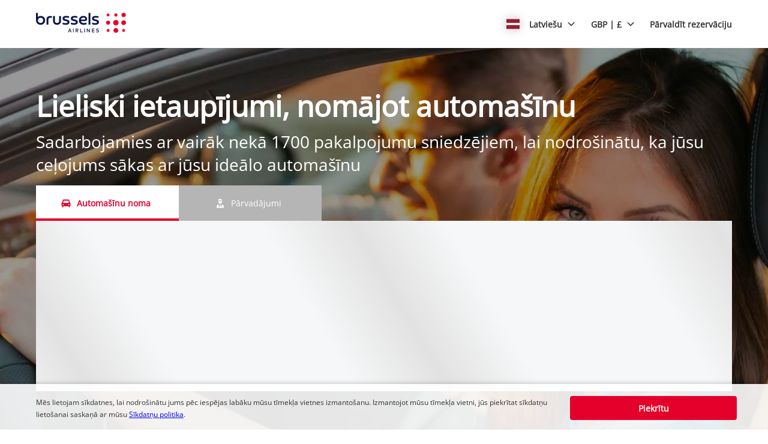

--- FILE ---
content_type: text/javascript
request_url: https://cdn.edgetier.com/cartrawler.js
body_size: 44585
content:
(()=>{var t={2165:(t,e,r)=>{"use strict";r(865);const n="_test";function o(){try{return localStorage.setItem(n,n),localStorage.removeItem(n),!0}catch(t){return!1}}var i=r(5199),a=(r(1909),r(8867),"chat-frame"),c="chat-data-frame",u="edgetier-data",s="EdgeTierFrames",l="arthur-chat-state",p="arthur-loader-state";const f=()=>{try{return s in window?window:s in window.parent?window.parent:s in window.top?window.top:null}catch(t){return null}},d=t=>{const e=f();if(null!==e){var r;const n=null===(r=e[s].find(e=>e.name===t))||void 0===r?void 0:r.frame;return null!=n?n:null}return null};function y(t,e){var r=Object.keys(t);if(Object.getOwnPropertySymbols){var n=Object.getOwnPropertySymbols(t);e&&(n=n.filter(function(e){return Object.getOwnPropertyDescriptor(t,e).enumerable})),r.push.apply(r,n)}return r}function h(t){for(var e=1;e<arguments.length;e++){var r=null!=arguments[e]?arguments[e]:{};e%2?y(Object(r),!0).forEach(function(e){v(t,e,r[e])}):Object.getOwnPropertyDescriptors?Object.defineProperties(t,Object.getOwnPropertyDescriptors(r)):y(Object(r)).forEach(function(e){Object.defineProperty(t,e,Object.getOwnPropertyDescriptor(r,e))})}return t}function v(t,e,r){return(e=function(t){var e=function(t){if("object"!=typeof t||!t)return t;var e=t[Symbol.toPrimitive];if(void 0!==e){var r=e.call(t,"string");if("object"!=typeof r)return r;throw new TypeError("@@toPrimitive must return a primitive value.")}return String(t)}(t);return"symbol"==typeof e?e:e+""}(e))in t?Object.defineProperty(t,e,{value:r,enumerable:!0,configurable:!0,writable:!0}):t[e]=r,t}function g(t,e,r,n,o,i,a){try{var c=t[i](a),u=c.value}catch(t){return void r(t)}c.done?e(u):Promise.resolve(u).then(n,o)}function b(t){return function(){var e=this,r=arguments;return new Promise(function(n,o){var i=t.apply(e,r);function a(t){g(i,n,o,a,c,"next",t)}function c(t){g(i,n,o,a,c,"throw",t)}a(void 0)})}}const m=Object.freeze({isChatActive:!1,isMinimised:!1}),w=()=>new Promise((t,e)=>{const r=d(c),n=null==r?void 0:r.contentWindow;setTimeout(()=>{if(null!=n){const r=setTimeout(()=>{t(null)},15e3),o=()=>{clearTimeout(r),window.removeEventListener("message",i)},i=r=>{try{const e=r.data;e.id===u&&(o(),t(e.localStorageData))}catch(t){console.error("Error parsing message event data",t),o(),e(null)}};window.addEventListener("message",i),n.postMessage(JSON.stringify({method:"get"}),"*")}else{const e=localStorage.getItem(l),r=null===e?null:JSON.parse(e);t(r)}},0)});function x(t){const e=d(c),r=null==e?void 0:e.contentWindow;null!=r?r.postMessage(JSON.stringify({method:"set",data:t}),"*"):localStorage.setItem(l,JSON.stringify(t))}function O(t){return S.apply(this,arguments)}function S(){return(S=b(function*(t){var e;const r=yield w();x(h(h({},null!==r?r:m),t));const n=d(a),o=null!==(e=null==n?void 0:n.contentDocument)&&void 0!==e?e:null;if(null!==o){const e=new CustomEvent("chatLocalStorageUpdated",{detail:{keys:Object.keys(t)}});o.dispatchEvent(e)}})).apply(this,arguments)}function P(){return j.apply(this,arguments)}function j(){return(j=b(function*(){var t;const{websiteSessionId:e,languageIsoCode:r}=null!==(t=yield w())&&void 0!==t?t:{};x(h(h({},m),{},{websiteSessionId:e,languageIsoCode:r}))})).apply(this,arguments)}const E="data-frame",A="edge-tier-chat",I="edge-tier-proactive-chat";let C=function(t){return t.ButtonAddedToPage="button-added-to-page",t.Initialise="initialise",t.Open="open",t.OpenStart="open:start",t.SetupIdChecked="setup-id-checked",t.SetupIdSet="setup-id-set",t.WebsiteSessionCreated="website-session-created",t.ProactiveChatEnabled="proactive-chat-enabled",t.WidgetSubscriptionCreated="widget-subscription-created",t}({}),T=function(t){return t.CannotChangeSetupDuringAnActiveChat="Cannot change setup during an active chat.",t.CannotResetAfterChatStart="Cannot reset during an active chat.",t.CannotStoreVariableAfterChatStart="Cannot store a variable after the chat has started.",t.InvalidEvent="The event passed is not valid. Please check EdgeTierChat.events for valid events.",t.NoLocalStorage="Local storage is unavailable.",t.UnexpectedRequestError="An unexpected error has occurred.",t.Offline="Chat is off or no agents are available.",t.NoChatSetupId='Did not find a "data-id" attribute.',t.UndefinedValue="Cannot store an undefined value.",t}({}),R=function(t){return t[t.Enabled=1]="Enabled",t[t.Disabled=2]="Disabled",t[t.QueueOverLimit=3]="QueueOverLimit",t}({}),k=function(t){return t.ChatStarted="chat-started",t.ChatEnded="chat-ended",t.ChatMinimised="chat-minimised",t.ChatMaximised="chat-maximised",t.AttachmentClicked="attachment-clicked",t.ChatClosed="chat-closed",t.ChatNotVisible="chat-not-visible",t}({});r(8376),r(4293);const D=(t,e)=>{t=t.replace(/^#?([a-f\d])([a-f\d])([a-f\d])$/i,(t,e,r,n)=>e+e+r+r+n+n).toLowerCase();const r=/^#?([a-f\d]{2})([a-f\d]{2})([a-f\d]{2})$/i.exec(t);return null===r?e:`${parseInt(r[1],16)}, ${parseInt(r[2],16)}, ${parseInt(r[3],16)}`};var L=r(1173);const M={[L.A.English]:"Open Chat Support",[L.A.German]:"Chat Support öffnen",[L.A.Spanish]:"Inicar chat de soporte",[L.A.Italian]:"Apri chat di supporto",[L.A.French]:"Ouverture du chat ",[L.A.Dutch]:"Open chat venster",[L.A.Swedish]:"Öppna Chat Support",[L.A.Polish]:"Otworz Czat",[L.A.Russian]:"Открыть чат",[L.A.Portuguese]:"Abrir Suporte por Chat ",[L.A.Norwegian]:"Åpne Chat Support",[L.A.Turkish]:"sohbet desteğini aç",[L.A.Thai]:"เปิดการสนับสนุนการแชท",[L.A.Bosnian]:"Podrška za otvoreni chat",[L.A.Serbian]:"Podrška za otvoreno časkanje",[L.A.Croatian]:"Podrška za otvoreni chat",[L.A.Romanian]:"Deschideți Chat Support",[L.A.Catalan]:"Iniciar el xat de suport",[L.A.Finnish]:"avoin chat-tuki",[L.A.Malay]:"sokongan sembang terbuka",[L.A.Japanese]:"オープンチャットサポート",[L.A.Korean]:"열린 채팅 지원",[L.A.Chinese]:"打开聊天支持",[L.A.ChineseTaiwan]:"打開聊天支持",[L.A.Czech]:"otevřená podpora chatu",[L.A.Danish]:"åben chat support",[L.A.Indonesian]:"buka dukungan obrolan",[L.A.Slovenian]:"odprta podpora za klepet"};var N=r(5786);function U(t){return t.contentDocument?t.contentDocument:t.contentWindow.document}function _(t){return U(t).getElementById(N.tP)}r(3873),r(7010);const F=t=>{const e=f();if(null!==e){const r=e[s];e[s]=r.filter(e=>e.name!==t)}};var $;function B(t,e,r,n,o,i,a){try{var c=t[i](a),u=c.value}catch(t){return void r(t)}c.done?e(u):Promise.resolve(u).then(n,o)}function W(t){return function(){var e=this,r=arguments;return new Promise(function(n,o){var i=t.apply(e,r);function a(t){B(i,n,o,a,c,"next",t)}function c(t){B(i,n,o,a,c,"throw",t)}a(void 0)})}}!function(t){t[t.Custom=1]="Custom",t[t.BottomRight=2]="BottomRight",t[t.BottomLeft=3]="BottomLeft",t[t.TopRight=4]="TopRight",t[t.TopLeft=5]="TopLeft"}($||($={}));const q=$.BottomRight;function z(){return(z=W(function*(){const t=yield w();return t&&t.chatWidgetAppearance||{appearAfterSeconds:0,mobileChatWidgetPositionId:q,tabletChatWidgetPositionId:q,desktopChatWidgetPositionId:q}})).apply(this,arguments)}function G(t){return H.apply(this,arguments)}function H(){return(H=W(function*(t,e=!1){const{mobileChatWidgetPositionId:r,tabletChatWidgetPositionId:n,desktopChatWidgetPositionId:o}=t||(yield function(){return z.apply(this,arguments)}()),i=e?K:V;return[`${i}--mobile-${J[r]}`,`${i}--tablet-${J[n]}`,`${i}--desktop-${J[o]}`].join(" ")})).apply(this,arguments)}const V="edge-tier-chat",K="edge-tier-proactive-chat",J={[$.BottomLeft]:"bottom-left",[$.BottomRight]:"bottom-right",[$.TopLeft]:"top-left",[$.TopRight]:"top-right",[$.Custom]:"custom"},Q=(t,e)=>{s in window?window[s].push({name:e,frame:t}):Object.defineProperty(window,s,{value:[{name:e,frame:t}],writable:!0})};function Y(t,e){var r=Object.keys(t);if(Object.getOwnPropertySymbols){var n=Object.getOwnPropertySymbols(t);e&&(n=n.filter(function(e){return Object.getOwnPropertyDescriptor(t,e).enumerable})),r.push.apply(r,n)}return r}function X(t){for(var e=1;e<arguments.length;e++){var r=null!=arguments[e]?arguments[e]:{};e%2?Y(Object(r),!0).forEach(function(e){Z(t,e,r[e])}):Object.getOwnPropertyDescriptors?Object.defineProperties(t,Object.getOwnPropertyDescriptors(r)):Y(Object(r)).forEach(function(e){Object.defineProperty(t,e,Object.getOwnPropertyDescriptor(r,e))})}return t}function Z(t,e,r){return(e=function(t){var e=function(t){if("object"!=typeof t||!t)return t;var e=t[Symbol.toPrimitive];if(void 0!==e){var r=e.call(t,"string");if("object"!=typeof r)return r;throw new TypeError("@@toPrimitive must return a primitive value.")}return String(t)}(t);return"symbol"==typeof e?e:e+""}(e))in t?Object.defineProperty(t,e,{value:r,enumerable:!0,configurable:!0,writable:!0}):t[e]=r,t}r(8605);const tt=Object.freeze(Object.keys(C).reduce((t,e)=>X(X({},t),{},{[C[e]]:!1}),{}));let et=X({},tt);function rt(){Object.keys(C).map(t=>{const e=C[t],r=(0,i.subscribe)(e,function(){et[e]=!0,(0,i.unsubscribe)(r)})})}function nt(t){return!0===et[t]}function ot(t,e,r,n,o,i,a){try{var c=t[i](a),u=c.value}catch(t){return void r(t)}c.done?e(u):Promise.resolve(u).then(n,o)}const it=r(181).A,at=r(169),ct=new MutationObserver(t=>{for(const e of t)if("childList"===e.type){const t=d(a);e.removedNodes.forEach(e=>{e===t&&lt()})}});function ut(){return st.apply(this,arguments)}function st(){var t;return t=function*(){const t=document.getElementById(A);if(null!==t)return t;const e=document.createElement("style"),n=r(8023);e.appendChild(document.createTextNode(n)),e.type="text/css",document.head.appendChild(e);const o=document.createElement("iframe");o.title="Chat support widget",o.frameBorder="0",o.id=A,o.className=yield G(),document.body.appendChild(o);const i=o.contentWindow.document;return i.open(),i.write(it),i.close(),null!==i.head&&(i.head.innerHTML=`<style>${at}</style>`),Q(o,a),ct.observe(document.body,{childList:!0}),o},st=function(){var e=this,r=arguments;return new Promise(function(n,o){var i=t.apply(e,r);function a(t){ot(i,n,o,a,c,"next",t)}function c(t){ot(i,n,o,a,c,"throw",t)}a(void 0)})},st.apply(this,arguments)}const lt=()=>{ct.disconnect(),F(a),O({isChatActive:!1,chatToken:void 0}),rt(),et=X(X({},tt),{},{[C.Initialise]:et[C.Initialise]})};function pt(t,e){var r=Object.keys(t);if(Object.getOwnPropertySymbols){var n=Object.getOwnPropertySymbols(t);e&&(n=n.filter(function(e){return Object.getOwnPropertyDescriptor(t,e).enumerable})),r.push.apply(r,n)}return r}function ft(t){for(var e=1;e<arguments.length;e++){var r=null!=arguments[e]?arguments[e]:{};e%2?pt(Object(r),!0).forEach(function(e){dt(t,e,r[e])}):Object.getOwnPropertyDescriptors?Object.defineProperties(t,Object.getOwnPropertyDescriptors(r)):pt(Object(r)).forEach(function(e){Object.defineProperty(t,e,Object.getOwnPropertyDescriptor(r,e))})}return t}function dt(t,e,r){return(e=function(t){var e=function(t){if("object"!=typeof t||!t)return t;var e=t[Symbol.toPrimitive];if(void 0!==e){var r=e.call(t,"string");if("object"!=typeof r)return r;throw new TypeError("@@toPrimitive must return a primitive value.")}return String(t)}(t);return"symbol"==typeof e?e:e+""}(e))in t?Object.defineProperty(t,e,{value:r,enumerable:!0,configurable:!0,writable:!0}):t[e]=r,t}const yt=t=>{localStorage.setItem(p,JSON.stringify(t))},ht=()=>{const t=localStorage.getItem(p);return null===t?null:JSON.parse(t)},vt=()=>{yt({chatSetupId:void 0,debugMode:void 0})};function gt(t){const e=ht();"string"==typeof t&&null!=e&&e.debugMode&&console.error(t)}r(7212);const bt=(t,e="load")=>{t.dispatchEvent(new Event(e))};function mt(t,e=null){let r="";r="cartrawler";const n="https://cdn.edgetier.com";return"string"==typeof e?`${n}/${e.replace(/\//g,"").trim()}/${r}${t}`:`${n}/${r}${t}`}function wt(t,e,r,n,o,i,a){try{var c=t[i](a),u=c.value}catch(t){return void r(t)}c.done?e(u):Promise.resolve(u).then(n,o)}r(2273);const xt=new Map;function Ot(t,e,r){xt.has(t)||xt.set(t,new Map),xt.get(t).set(e,r)}function St(t){return Pt.apply(this,arguments)}function Pt(){var t;return t=function*(t,{loadScript:e=!0,loadStyle:r=!0}={loadScript:!0,loadStyle:!0}){const n=mt(".js","window"),o=mt(".css","window");if("string"!=typeof n||"string"!=typeof o)return;const i=[];e&&i.push(function(t,e){var r;if(null!==(r=xt.get(e))&&void 0!==r&&r.has(t))return xt.get(e).get(t);const n=new Promise((r,n)=>{if(t.querySelectorAll(`script[src="${e}"]`).length>=1)r();else{const o=t.createElement("script");o.async=!0,o.src=e,o.type="application/javascript",o.addEventListener("error",()=>{n("Error when requesting chat window script")}),o.addEventListener("load",()=>{r()}),t.head.appendChild(o),"undefined"!=typeof process&&process.env.JEST_WORKER_ID&&bt(o)}});return Ot(e,t,n),n.finally(()=>{var r;null===(r=xt.get(e))||void 0===r||r.delete(t)}).catch(()=>{}),n}(t,n)),r&&i.push(function(t,e){var r;if(null!==(r=xt.get(e))&&void 0!==r&&r.has(t))return xt.get(e).get(t);const n=new Promise((r,n)=>{if(t.querySelectorAll(`link[href="${e}"]`).length>=1)r();else{const o=t.createElement("link");o.href=e,o.rel="stylesheet",o.type="text/css",o.addEventListener("error",()=>{n("Error when requesting chat window styles")}),o.addEventListener("load",()=>{r()}),t.head.appendChild(o),"undefined"!=typeof process&&process.env.JEST_WORKER_ID&&bt(o)}});return Ot(e,t,n),n.finally(()=>{var r;null===(r=xt.get(e))||void 0===r||r.delete(t)}).catch(()=>{}),n}(t,o)),yield Promise.all(i)},Pt=function(){var e=this,r=arguments;return new Promise(function(n,o){var i=t.apply(e,r);function a(t){wt(i,n,o,a,c,"next",t)}function c(t){wt(i,n,o,a,c,"throw",t)}a(void 0)})},Pt.apply(this,arguments)}function jt(t,e,r,n,o,i,a){try{var c=t[i](a),u=c.value}catch(t){return void r(t)}c.done?e(u):Promise.resolve(u).then(n,o)}function Et(t){return At.apply(this,arguments)}function At(){var t;return t=function*(t,e=gt){const r=yield ut(),n=U(r),o=_(r);if(nt(C.OpenStart)){const t=o.querySelector(".minimised");t&&t.click()}else{t&&(yield O({isMinimised:!1}),r.classList.add("edge-tier-chat-open"),o.role=void 0),o.tabIndex=-1,o.classList.remove("minimised"),o.setAttribute("aria-expanded","true"),o.innerHTML="",o.style.removeProperty("--theme-colour");try{yield Promise.all([Jt(),St(n)])}catch(t){return void e(T.UnexpectedRequestError,null)}}(0,i.publish)(C.OpenStart,null),(0,i.publish)(C.ButtonAddedToPage),e(null,null)},At=function(){var e=this,r=arguments;return new Promise(function(n,o){var i=t.apply(e,r);function a(t){jt(i,n,o,a,c,"next",t)}function c(t){jt(i,n,o,a,c,"throw",t)}a(void 0)})},At.apply(this,arguments)}function It(t=""){let e="";return e="arthur","arthur"}function Ct(t=""){const e=It(t);return e===t?t:`https://${e.trim().toLowerCase()}.edgetier.com${t}`}function Tt(t,e){{const e=Rt(`script[src="${mt(".js")}"]`);return null===e?null:e.getAttribute(t)}}function Rt(t,e=window){try{return e.document.querySelector(t)||(e.parent&&e.parent!==e?Rt(t,e.parent):null)}catch(t){return null}}function kt(t,e){try{const e=Tt(t);return"string"==typeof e?parseInt(e,10):null}catch(t){return null}}function Dt(){const t=ht();return null!==t&&void 0!==t.chatSetupId?parseInt(t.chatSetupId,10):kt("data-id")}function Lt(t,e,r,n,o,i,a){try{var c=t[i](a),u=c.value}catch(t){return void r(t)}c.done?e(u):Promise.resolve(u).then(n,o)}function Mt(t){return function(){var e=this,r=arguments;return new Promise(function(n,o){var i=t.apply(e,r);function a(t){Lt(i,n,o,a,c,"next",t)}function c(t){Lt(i,n,o,a,c,"throw",t)}a(void 0)})}}function Nt(){return(Nt=Mt(function*(){try{var t,e;const r=yield w();let n;null!==r&&({languageIsoCode:n}=r);const o=window.parent.document.documentElement.getAttribute("lang"),i=null!==(t=null==r||null===(e=r.chatWidgetOptions)||void 0===e?void 0:e.languageIsoCode)&&void 0!==t?t:o,a=null!=n?n:i,c="string"==typeof a?a.trim():null;return"string"==typeof c&&c.length>0?c:null}catch(t){return null}})).apply(this,arguments)}function Ut(){return Ut=Mt(function*(){const t=yield function(){return Nt.apply(this,arguments)}();return"string"==typeof t?{language_attribute:t}:{}}),Ut.apply(this,arguments)}function _t(t,e,r,n,o,i,a){try{var c=t[i](a),u=c.value}catch(t){return void r(t)}c.done?e(u):Promise.resolve(u).then(n,o)}function Ft(){return new Promise((t,e)=>{$t((r,n)=>{null!==r?e(r):t(n)})})}function $t(){return Bt.apply(this,arguments)}function Bt(){var t;return t=function*(t=gt){try{const e=Dt(),r=yield function(){return Ut.apply(this,arguments)}();if("number"!=typeof e)return t(T.NoChatSetupId,null);const n=`${Ct("/api")}/chat-enabled/${e}`,o=Object.keys(r).length>0?`${n}${function(t){return"?"+Object.keys(t).map(e=>`${e}=${encodeURIComponent(t[e])}`).join("&")}(r)}`:n,i=yield fetch(o,{method:"GET",headers:{"Content-Type":"application/json"}});return i.ok?t(null,yield i.json()):t(T.UnexpectedRequestError,null)}catch(e){return t(T.UnexpectedRequestError,null)}},Bt=function(){var e=this,r=arguments;return new Promise(function(n,o){var i=t.apply(e,r);function a(t){_t(i,n,o,a,c,"next",t)}function c(t){_t(i,n,o,a,c,"throw",t)}a(void 0)})},Bt.apply(this,arguments)}function Wt(t,e,r,n,o,i,a){try{var c=t[i](a),u=c.value}catch(t){return void r(t)}c.done?e(u):Promise.resolve(u).then(n,o)}function qt(t){return function(){var e=this,r=arguments;return new Promise(function(n,o){var i=t.apply(e,r);function a(t){Wt(i,n,o,a,c,"next",t)}function c(t){Wt(i,n,o,a,c,"throw",t)}a(void 0)})}}const zt=r(5147).A;let Gt=null;const Ht=function(){var t=qt(function*(){yield Jt(),yield Et(!0),yield O({isMinimised:!1})});return function(){return t.apply(this,arguments)}}(),Vt=t=>{13!==t.which&&13!==t.keyCode||Ht()},Kt=function(){var t=qt(function*(t,e=gt){(0,i.publish)(C.ButtonAddedToPage,null);const r=_(yield ut());r.innerHTML=zt;const{primaryColour:n}=t.theme;r.style.setProperty("--theme-colour",n),r.style.setProperty("--theme-colour-rgb",D(n,"0, 3, 51")),function(t,e){const r=M[e];"string"==typeof r&&t.setAttribute("aria-label",r)}(r,t.languageId),r.addEventListener("keypress",Vt),r.addEventListener("click",Ht),r.addEventListener("touchstart",Ht),e(null,null),Gt=null});return function(e){return t.apply(this,arguments)}}(),Jt=function(){var t=qt(function*(){const t=_(yield ut());t.removeEventListener("click",Ht),t.removeEventListener("keypress",Vt),t.removeEventListener("touchstart",Ht)});return function(){return t.apply(this,arguments)}}();function Qt(){return Yt.apply(this,arguments)}function Yt(){return(Yt=qt(function*(t=gt,e={ignoreDelay:!1}){if(!1===o())return void t(T.NoLocalStorage,null);if(nt(C.ButtonAddedToPage))return void t(null,null);const{configuration:r,ignoreDelay:n}=e;if(Gt&&n)window.clearTimeout(Gt),Gt=null;else if(Gt)return;let i=r;if(void 0===i)try{i=yield Ft()}catch(e){return void t(e,null)}if(null===i)return void t(T.UnexpectedRequestError,null);if(i.chatAvailabilityTypeId!==R.Enabled)return void t(T.Offline,null);yield O({chatWidgetAppearance:i.chatWidgetAppearance,isMinimised:!0});const a=n?0:1e3*i.chatWidgetAppearance.appearAfterSeconds;0===a?yield Kt(i,t):Gt=window.setTimeout(qt(function*(){yield Kt(i,t)}),a)})).apply(this,arguments)}function Xt(t,e,r,n,o,i,a){try{var c=t[i](a),u=c.value}catch(t){return void r(t)}c.done?e(u):Promise.resolve(u).then(n,o)}function Zt(t){return function(){var e=this,r=arguments;return new Promise(function(n,o){var i=t.apply(e,r);function a(t){Xt(i,n,o,a,c,"next",t)}function c(t){Xt(i,n,o,a,c,"throw",t)}a(void 0)})}}r(4397);const te=function(){var t=Zt(function*(t,e=gt){try{const r=`${Ct("/api")}${"/chat-domains/:chatDomainId".replace(":chatDomainId",t.toString())}`,n=yield fetch(r,{method:"GET",headers:{"Content-Type":"application/json"}}),{domain:o,subdomain:i}=yield n.json();return"string"!=typeof i||0===i.length||"string"!=typeof o||0===o.length?void e(T.UnexpectedRequestError,null):`https://${i}.storage.edgetier.com`}catch(t){e(T.UnexpectedRequestError,null)}});return function(e){return t.apply(this,arguments)}}();function ee(){return(ee=Zt(function*(t){const e=yield te(t),n=It(),o=new URLSearchParams({server:n}).toString();return new Promise((t,n)=>{if("string"!=typeof e||0===e.length)return void n(T.UnexpectedRequestError);const i=document.getElementById(E);if(null!==i)return void t(i);const a=document.createElement("style"),s=r(4206);a.appendChild(document.createTextNode(s)),a.type="text/css",document.head.appendChild(a);const l=document.createElement("iframe");l.id=E,document.body.appendChild(l),l.src=`${e}?${o}`,Q(l,c);const p=()=>{l.remove(),n(null)},f=setTimeout(()=>{l.removeEventListener("load",d),p()},5e3),d=()=>{clearTimeout(f);const e=setTimeout(()=>{window.removeEventListener("message",n),p()},5e3),r=()=>{clearTimeout(e),window.removeEventListener("message",n)},n=e=>{try{const n=e.data;if(n.id===u&&null!=n&&n.verified)return r(),void t(l)}catch(t){r(),p()}};window.addEventListener("message",n),l.contentWindow.postMessage(JSON.stringify({method:"verify"}),"*")};l.addEventListener("load",d)})})).apply(this,arguments)}function re(t,e,r,n,o,i,a){try{var c=t[i](a),u=c.value}catch(t){return void r(t)}c.done?e(u):Promise.resolve(u).then(n,o)}const ne=function(){var t,e=(t=function*(t,e=gt){if(t.chatAvailabilityTypeId===R.Enabled&&null!==t.chatDomainId&&void 0!==t.chatDomainId)try{const{chatDomainId:e}=t,r=yield function(t){return ee.apply(this,arguments)}(e);return localStorage.removeItem(l),r}catch(t){e(t,null)}return null},function(){var e=this,r=arguments;return new Promise(function(n,o){var i=t.apply(e,r);function a(t){re(i,n,o,a,c,"next",t)}function c(t){re(i,n,o,a,c,"throw",t)}a(void 0)})});return function(t){return e.apply(this,arguments)}}();var oe=r(5810),ie=r.n(oe);const ae=t=>t.replace(/[A-Z]/g,t=>`_${t.toLowerCase()}`);function ce(t,e,r,n,o,i,a){try{var c=t[i](a),u=c.value}catch(t){return void r(t)}c.done?e(u):Promise.resolve(u).then(n,o)}const ue=function(){var t,e=(t=function*(t){const e=yield fetch(t,{method:"GET",headers:{"Content-Type":"application/json"}});if(e.ok){let t=yield e.json();const n=t.items.slice();for(;"string"==typeof(null===(r=t.pagination)||void 0===r?void 0:r.nextPage);){var r;const e=yield fetch(t.pagination.nextPage);if(!e.ok)return n;t=yield e.json(),n.push(...t.items)}return n}},function(){var e=this,r=arguments;return new Promise(function(n,o){var i=t.apply(e,r);function a(t){ce(i,n,o,a,c,"next",t)}function c(t){ce(i,n,o,a,c,"throw",t)}a(void 0)})});return function(t){return e.apply(this,arguments)}}();function se(t,e){var r=Object.keys(t);if(Object.getOwnPropertySymbols){var n=Object.getOwnPropertySymbols(t);e&&(n=n.filter(function(e){return Object.getOwnPropertyDescriptor(t,e).enumerable})),r.push.apply(r,n)}return r}function le(t){for(var e=1;e<arguments.length;e++){var r=null!=arguments[e]?arguments[e]:{};e%2?se(Object(r),!0).forEach(function(e){pe(t,e,r[e])}):Object.getOwnPropertyDescriptors?Object.defineProperties(t,Object.getOwnPropertyDescriptors(r)):se(Object(r)).forEach(function(e){Object.defineProperty(t,e,Object.getOwnPropertyDescriptor(r,e))})}return t}function pe(t,e,r){return(e=function(t){var e=function(t){if("object"!=typeof t||!t)return t;var e=t[Symbol.toPrimitive];if(void 0!==e){var r=e.call(t,"string");if("object"!=typeof r)return r;throw new TypeError("@@toPrimitive must return a primitive value.")}return String(t)}(t);return"symbol"==typeof e?e:e+""}(e))in t?Object.defineProperty(t,e,{value:r,enumerable:!0,configurable:!0,writable:!0}):t[e]=r,t}function fe(t,e,r,n,o,i,a){try{var c=t[i](a),u=c.value}catch(t){return void r(t)}c.done?e(u):Promise.resolve(u).then(n,o)}function de(t){return function(){var e=this,r=arguments;return new Promise(function(n,o){var i=t.apply(e,r);function a(t){fe(i,n,o,a,c,"next",t)}function c(t){fe(i,n,o,a,c,"throw",t)}a(void 0)})}}const ye=function(){var t=de(function*(t=gt,e={}){const r=Object.keys(e).reduce((t,r)=>le(le({},t),{},{[ae(r)]:e[r]}),{});try{const e=ie().stringify(r,{addQueryPrefix:!0}),n=`${Ct("/api")}/variables${e}`,o=yield ue(n);if(Array.isArray(o))return o;t(T.UnexpectedRequestError,null)}catch(e){t(T.UnexpectedRequestError,null)}});return function(){return t.apply(this,arguments)}}(),he=function(){var t=de(function*(t=gt){return(yield ye(t,{isBookingId:!0}))[0]});return function(){return t.apply(this,arguments)}}(),ve=function(){var t=de(function*(t=gt){return yield ye(t,{isWebsiteSessionFilter:!0})});return function(){return t.apply(this,arguments)}}();function ge(t,e,r,n,o,i,a){try{var c=t[i](a),u=c.value}catch(t){return void r(t)}c.done?e(u):Promise.resolve(u).then(n,o)}const be=r(2892).A;function me(){var t;return t=function*(){const t=document.getElementById(I);if(null!==t)return t;const e=document.createElement("style"),n=r(9912);e.appendChild(document.createTextNode(n)),e.type="text/css",document.head.appendChild(e);const o=document.createElement("iframe");o.frameBorder="0",o.id=I,o.className=yield G(void 0,!0),document.body.appendChild(o);const i=o.contentWindow.document;return i.open(),i.write(be),i.close(),Q(o,"proactive-chat-frame"),o},me=function(){var e=this,r=arguments;return new Promise(function(n,o){var i=t.apply(e,r);function a(t){ge(i,n,o,a,c,"next",t)}function c(t){ge(i,n,o,a,c,"throw",t)}a(void 0)})},me.apply(this,arguments)}function we(t,e){var r=Object.keys(t);if(Object.getOwnPropertySymbols){var n=Object.getOwnPropertySymbols(t);e&&(n=n.filter(function(e){return Object.getOwnPropertyDescriptor(t,e).enumerable})),r.push.apply(r,n)}return r}function xe(t){for(var e=1;e<arguments.length;e++){var r=null!=arguments[e]?arguments[e]:{};e%2?we(Object(r),!0).forEach(function(e){Oe(t,e,r[e])}):Object.getOwnPropertyDescriptors?Object.defineProperties(t,Object.getOwnPropertyDescriptors(r)):we(Object(r)).forEach(function(e){Object.defineProperty(t,e,Object.getOwnPropertyDescriptor(r,e))})}return t}function Oe(t,e,r){return(e=function(t){var e=function(t){if("object"!=typeof t||!t)return t;var e=t[Symbol.toPrimitive];if(void 0!==e){var r=e.call(t,"string");if("object"!=typeof r)return r;throw new TypeError("@@toPrimitive must return a primitive value.")}return String(t)}(t);return"symbol"==typeof e?e:e+""}(e))in t?Object.defineProperty(t,e,{value:r,enumerable:!0,configurable:!0,writable:!0}):t[e]=r,t}function Se(t,e,r,n,o,i,a){try{var c=t[i](a),u=c.value}catch(t){return void r(t)}c.done?e(u):Promise.resolve(u).then(n,o)}function Pe(t){return function(){var e=this,r=arguments;return new Promise(function(n,o){var i=t.apply(e,r);function a(t){Se(i,n,o,a,c,"next",t)}function c(t){Se(i,n,o,a,c,"throw",t)}a(void 0)})}}const je="/website-sessions",Ee=function(){var t=Pe(function*(t,e){try{const r=Dt(),n=`${Ct("/api")}${je}`,o=yield fetch(n,{method:"POST",headers:{"Content-Type":"application/json"},body:JSON.stringify(xe({setupId:r,url:`${window.location.hostname}${window.location.pathname}`},t))}),{websiteSessionId:i}=yield o.json();return"string"!=typeof i||0===i.length?void e(T.UnexpectedRequestError,null):(yield O({websiteSessionId:i}),i)}catch(t){e(T.UnexpectedRequestError,null)}});return function(e,r){return t.apply(this,arguments)}}(),Ae=function(){var t=Pe(function*(t,e){try{const e=`${Ct("/api")}${je}/${t}`;return 200===(yield fetch(e,{method:"GET",headers:{"Content-Type":"application/json"}})).status}catch(t){e(T.UnexpectedRequestError,null)}});return function(e,r){return t.apply(this,arguments)}}(),Ie=function(){var t=Pe(function*(t,e){var r,n;const{websiteSessionId:o,interactionVariables:i=[]}=null!==(r=yield w())&&void 0!==r?r:{};if("string"==typeof o&&o.length>0){if(yield Ae(o,e))return o;yield O({websiteSessionId:void 0})}const a=yield he(e),c=null==a?void 0:a.variableId,u=null===(n=i.find(({variableId:t})=>t===c))||void 0===n?void 0:n.value;return yield Ee({bookingId:u,languageId:t},e)});return function(e,r){return t.apply(this,arguments)}}(),Ce=function(){var t=Pe(function*(t,e){const r=yield Ie(t,e),n=Ct();try{const t="wss://d3bv73putg.execute-api.eu-west-1.amazonaws.com/production",o=new URLSearchParams({server:`${n}/api`,websiteSessionId:r}).toString();new WebSocket(`${t}?${o}`).addEventListener("message",function(){var t=Pe(function*(t){const r=JSON.parse(t.data);if(!Array.isArray(r))return;const[n,o]=r;if("string"==typeof n&&"proactive_invite"===n){const{message:t,name:r,expiryEndDateTime:n,websiteSessionInvitationId:i}=o,{isMinimised:a,isChatActive:c}=yield w();if(!1===a||!0===c)return;nt(C.OpenStart)||Et(!1,e);const u=yield function(){return me.apply(this,arguments)}();yield St(u.contentDocument,{loadScript:!1}),yield O({proactiveChatOpeningMessage:{message:t,name:r,expiryEndDateTime:n,websiteSessionInvitationId:i}})}});return function(e){return t.apply(this,arguments)}}()),(0,i.publish)(C.WebsiteSessionCreated)}catch(t){e(T.UnexpectedRequestError,null)}});return function(e,r){return t.apply(this,arguments)}}();function Te(t,e,r,n,o,i,a){try{var c=t[i](a),u=c.value}catch(t){return void r(t)}c.done?e(u):Promise.resolve(u).then(n,o)}function Re(t){return function(){var e=this,r=arguments;return new Promise(function(n,o){var i=t.apply(e,r);function a(t){Te(i,n,o,a,c,"next",t)}function c(t){Te(i,n,o,a,c,"throw",t)}a(void 0)})}}function ke(t,e,r,n,o,i,a){try{var c=t[i](a),u=c.value}catch(t){return void r(t)}c.done?e(u):Promise.resolve(u).then(n,o)}function De(){return Le.apply(this,arguments)}function Le(){var t;return t=function*(t=gt){try{const e=yield Ft();yield ne(e,t);const r=yield w();if(1==(null!==r&&!0===r.isChatActive))return yield Et("boolean"==typeof r.isMinimised&&!r.isMinimised),(0,i.publish)(C.ButtonAddedToPage),(0,i.publish)(C.Initialise,null),void t(null,null);yield P(),yield O({customerUrls:null==r?void 0:r.customerUrls}),((t,e=gt)=>{var r;if(t.chatAvailabilityTypeId===R.Enabled&&null!==(r=t.proactiveChatEnabled)&&void 0!==r&&r){(0,i.publish)(C.ProactiveChatEnabled);const{languageId:r,proactiveAvailabilityDelaySeconds:n}=t,o=Math.max(1e3*(null!=n?n:0),5e3);setTimeout(Re(function*(){yield Ce(r,e)}),o)}})(e,t),!0!==function(){try{const t=Tt("data-hidden");return"string"==typeof t?"true"===t.toLowerCase().trim():null}catch(t){return null}}()?yield Qt((e,r)=>{(0,i.publish)(C.Initialise,null),t(e,r)},{configuration:e}):(yield O({isMinimised:!0}),(0,i.publish)(C.Initialise,null))}catch(e){t(e,null)}},Le=function(){var e=this,r=arguments;return new Promise(function(n,o){var i=t.apply(e,r);function a(t){ke(i,n,o,a,c,"next",t)}function c(t){ke(i,n,o,a,c,"throw",t)}a(void 0)})},Le.apply(this,arguments)}function Me(t){Ne(C.Initialise,t)}function Ne(t,e){nt(t)?e():(0,i.subscribeOnce)(t,e)}function Ue(t,e){var r=Object.keys(t);if(Object.getOwnPropertySymbols){var n=Object.getOwnPropertySymbols(t);e&&(n=n.filter(function(e){return Object.getOwnPropertyDescriptor(t,e).enumerable})),r.push.apply(r,n)}return r}function _e(t){for(var e=1;e<arguments.length;e++){var r=null!=arguments[e]?arguments[e]:{};e%2?Ue(Object(r),!0).forEach(function(e){Fe(t,e,r[e])}):Object.getOwnPropertyDescriptors?Object.defineProperties(t,Object.getOwnPropertyDescriptors(r)):Ue(Object(r)).forEach(function(e){Object.defineProperty(t,e,Object.getOwnPropertyDescriptor(r,e))})}return t}function Fe(t,e,r){return(e=function(t){var e=function(t){if("object"!=typeof t||!t)return t;var e=t[Symbol.toPrimitive];if(void 0!==e){var r=e.call(t,"string");if("object"!=typeof r)return r;throw new TypeError("@@toPrimitive must return a primitive value.")}return String(t)}(t);return"symbol"==typeof e?e:e+""}(e))in t?Object.defineProperty(t,e,{value:r,enumerable:!0,configurable:!0,writable:!0}):t[e]=r,t}function $e(t,e,r,n,o,i,a){try{var c=t[i](a),u=c.value}catch(t){return void r(t)}c.done?e(u):Promise.resolve(u).then(n,o)}function Be(t){return function(){var e=this,r=arguments;return new Promise(function(n,o){var i=t.apply(e,r);function a(t){$e(i,n,o,a,c,"next",t)}function c(t){$e(i,n,o,a,c,"throw",t)}a(void 0)})}}window.HashChangeEvent||function(){let t=document.URL;window.addEventListener("hashchange",function(e){Object.defineProperty(e,"oldURL",{enumerable:!0,configurable:!0,value:t}),Object.defineProperty(e,"newURL",{enumerable:!0,configurable:!0,value:document.URL}),t=document.URL})}();const We=t=>{Me(()=>{O({customerUrls:t})})},qe=function(){var t=Be(function*(t,e,r){try{const n=`${Ct("/api")}/website-sessions/${r}`;(yield fetch(n,{method:"PATCH",headers:{"Content-Type":"application/json"},body:JSON.stringify({url:t,urlUpdateDateTime:e})})).ok||gt(T.UnexpectedRequestError)}catch(t){gt(T.UnexpectedRequestError)}});return function(e,r,n){return t.apply(this,arguments)}}();function ze(){return(ze=Be(function*(t){const e=(yield w())||{customerUrls:[],chatToken:null,websiteSessionId:null},{customerUrls:r,chatToken:n,websiteSessionId:o}=e;if(!t||t.oldURL!==t.newURL)if(n)!function(t){const e=`${Ct("/api")}${(t=>`/chats/${t}/events`)(t)}`;!function(t,e,r,n){const o=new XMLHttpRequest;o.open("POST",t,!0),o.setRequestHeader("Content-type","application/json"),o.onreadystatechange=function(t){t.readyState===XMLHttpRequest.DONE&&200===t.status?r&&r(t):t.readyState===XMLHttpRequest.DONE&&n&&n(t)}.bind(null,o),o.send(JSON.stringify(e))}(e,_e(_e({},Ge()),{},{isChatStartUrl:!1,chatEventType:23}),void 0,void 0)}(n);else{if(r&&r.length){const t=Ge(),e=[...r,t].filter((t,e,r)=>0===e||t.url!==r[e-1].url);return We(e),void("string"==typeof o&&o.length>0&&qe(t.url,t.dateTime,o))}We([Ge()])}})).apply(this,arguments)}function Ge(){return{dateTime:(new Date).toISOString(),url:document.URL,pageTitle:document.title}}const He=function(t){return ze.apply(this,arguments)};function Ve(t,e,r,n,o,i,a){try{var c=t[i](a),u=c.value}catch(t){return void r(t)}c.done?e(u):Promise.resolve(u).then(n,o)}r(2234);const Ke=["interactionVariables"];function Je(t,e){var r=Object.keys(t);if(Object.getOwnPropertySymbols){var n=Object.getOwnPropertySymbols(t);e&&(n=n.filter(function(e){return Object.getOwnPropertyDescriptor(t,e).enumerable})),r.push.apply(r,n)}return r}function Qe(t){for(var e=1;e<arguments.length;e++){var r=null!=arguments[e]?arguments[e]:{};e%2?Je(Object(r),!0).forEach(function(e){Ye(t,e,r[e])}):Object.getOwnPropertyDescriptors?Object.defineProperties(t,Object.getOwnPropertyDescriptors(r)):Je(Object(r)).forEach(function(e){Object.defineProperty(t,e,Object.getOwnPropertyDescriptor(r,e))})}return t}function Ye(t,e,r){return(e=function(t){var e=function(t){if("object"!=typeof t||!t)return t;var e=t[Symbol.toPrimitive];if(void 0!==e){var r=e.call(t,"string");if("object"!=typeof r)return r;throw new TypeError("@@toPrimitive must return a primitive value.")}return String(t)}(t);return"symbol"==typeof e?e:e+""}(e))in t?Object.defineProperty(t,e,{value:r,enumerable:!0,configurable:!0,writable:!0}):t[e]=r,t}function Xe(t,e,r,n,o,i,a){try{var c=t[i](a),u=c.value}catch(t){return void r(t)}c.done?e(u):Promise.resolve(u).then(n,o)}const Ze=[];let tr,er,rr=!1;function nr(t,e,r){return or.apply(this,arguments)}function or(){var t;return t=function*(t,e,r){if(rr)return void Ze.push({variableId:t,value:e,callback:r});rr=!0;const n=(yield w())||{},{interactionVariables:o}=n,i=function(t,e){if(null==t)return{};var r,n,o=function(t,e){if(null==t)return{};var r={};for(var n in t)if({}.hasOwnProperty.call(t,n)){if(-1!==e.indexOf(n))continue;r[n]=t[n]}return r}(t,e);if(Object.getOwnPropertySymbols){var i=Object.getOwnPropertySymbols(t);for(n=0;n<i.length;n++)r=i[n],-1===e.indexOf(r)&&{}.propertyIsEnumerable.call(t,r)&&(o[r]=t[r])}return o}(n,Ke),a=(o||[]).findIndex(e=>e.variableId===t);if(x(Qe(Qe({},i),{},a>-1?{interactionVariables:(o||[]).filter(e=>e.variableId!==t).concat({variableId:t,value:e})}:{interactionVariables:[...o||[],{variableId:t,value:e}]})),rr=!1,r(null,null),Ze.length>0){const{variableId:t,value:e,callback:r}=Ze.shift();nr(t,e,r)}},or=function(){var e=this,r=arguments;return new Promise(function(n,o){var i=t.apply(e,r);function a(t){Xe(i,n,o,a,c,"next",t)}function c(t){Xe(i,n,o,a,c,"throw",t)}a(void 0)})},or.apply(this,arguments)}function ir(t,e){var r=Object.keys(t);if(Object.getOwnPropertySymbols){var n=Object.getOwnPropertySymbols(t);e&&(n=n.filter(function(e){return Object.getOwnPropertyDescriptor(t,e).enumerable})),r.push.apply(r,n)}return r}function ar(t){for(var e=1;e<arguments.length;e++){var r=null!=arguments[e]?arguments[e]:{};e%2?ir(Object(r),!0).forEach(function(e){cr(t,e,r[e])}):Object.getOwnPropertyDescriptors?Object.defineProperties(t,Object.getOwnPropertyDescriptors(r)):ir(Object(r)).forEach(function(e){Object.defineProperty(t,e,Object.getOwnPropertyDescriptor(r,e))})}return t}function cr(t,e,r){return(e=function(t){var e=function(t){if("object"!=typeof t||!t)return t;var e=t[Symbol.toPrimitive];if(void 0!==e){var r=e.call(t,"string");if("object"!=typeof r)return r;throw new TypeError("@@toPrimitive must return a primitive value.")}return String(t)}(t);return"symbol"==typeof e?e:e+""}(e))in t?Object.defineProperty(t,e,{value:r,enumerable:!0,configurable:!0,writable:!0}):t[e]=r,t}function ur(t,e,r,n,o,i,a){try{var c=t[i](a),u=c.value}catch(t){return void r(t)}c.done?e(u):Promise.resolve(u).then(n,o)}function sr(t){return function(){var e=this,r=arguments;return new Promise(function(n,o){var i=t.apply(e,r);function a(t){ur(i,n,o,a,c,"next",t)}function c(t){ur(i,n,o,a,c,"throw",t)}a(void 0)})}}Me(sr(function*(){Ne(C.ProactiveChatEnabled,sr(function*(){var t;tr=null===(t=yield he(gt))||void 0===t?void 0:t.variableId}))}));const lr=function(){var t=sr(function*(){const t=yield ve(gt);return(null!=t?t:[]).map(t=>t.variableId)});return function(){return t.apply(this,arguments)}}();Me(sr(function*(){Ne(C.ProactiveChatEnabled,sr(function*(){er=yield lr()}))}));const pr=function(){var t=sr(function*(t,e){try{const r=`${Ct("/api")}/website-sessions/${t}`;!1===(yield fetch(r,{method:"PATCH",headers:{"Content-Type":"application/json"},body:e})).ok&&gt(T.UnexpectedRequestError)}catch(t){gt(T.UnexpectedRequestError)}});return function(e,r){return t.apply(this,arguments)}}(),fr=function(){var t=sr(function*(t,e){const r=JSON.stringify({bookingId:e});yield pr(t,r)});return function(e,r){return t.apply(this,arguments)}}(),dr=function(){var t=sr(function*(t,e){const r=Object.keys(e).reduce((t,r)=>ar(ar({},t),{},{[ae(r)]:e[r]}),{}),n=JSON.stringify({customer_data:[r]});yield pr(t,n)});return function(e,r){return t.apply(this,arguments)}}(),yr=function(){var t=sr(function*(t,e,r=gt){var n,o;const{websiteSessionId:i}=null!==(n=yield w())&&void 0!==n?n:{},a="string"==typeof i&&i.length>0;t===(null!=tr?tr:null===(o=yield he(r))||void 0===o?void 0:o.variableId)&&a?yield fr(i,e):(null!=er?er:yield lr()).includes(t)&&a&&(yield dr(i,{variableId:t,value:e}))});return function(e,r){return t.apply(this,arguments)}}();function hr(t,e,r,n,o,i,a){try{var c=t[i](a),u=c.value}catch(t){return void r(t)}c.done?e(u):Promise.resolve(u).then(n,o)}function vr(t){return function(){var e=this,r=arguments;return new Promise(function(n,o){var i=t.apply(e,r);function a(t){hr(i,n,o,a,c,"next",t)}function c(t){hr(i,n,o,a,c,"throw",t)}a(void 0)})}}r(9431),r(9742);const gr=function(){var t=vr(function*(t){const{currentlyHasFrame:e,shouldHaveFrame:r}=(t=>{const{chatDomainId:e}=t,r=d(c),n={currentlyHasFrame:!1,shouldHaveFrame:!1};return"number"==typeof e&&(n.shouldHaveFrame=!0),null!==r&&(n.currentlyHasFrame=!0),n})(t);if(e&&r||!e&&!r)return;const n=yield w();if(e&&!r){const t=d(c);F(c),t.remove()}if(!e&&r&&(yield ne(t)),null!==n){const t=Object.entries(n).filter(([t])=>"chatWidgetAppearance"!==t&&"primaryColour"!==t);x(Object.fromEntries(t))}});return function(e){return t.apply(this,arguments)}}();function br(){return(br=vr(function*(t,e=gt){if(t!==Dt()){(t=>{var e;const r=ht();yt(ft(null!==r?ft({},r):{},t));const n=d(a),o=null!==(e=null==n?void 0:n.contentDocument)&&void 0!==e?e:null;if(null!==o){const e=new CustomEvent("chatLocalStorageUpdated",{detail:{keys:Object.keys(t)}});o.dispatchEvent(e)}})({chatSetupId:t.toString()});try{const t=yield Ft();if(null===t)return void e(T.UnexpectedRequestError,null);if(t.chatAvailabilityTypeId!==R.Enabled)return void e(T.Offline,null);yield gr(t),yield O({chatWidgetAppearance:t.chatWidgetAppearance});const{isMinimised:r}=yield w(),n=nt(C.OpenStart);if(r&&!1===n){const e=document.getElementById(A);if(null!==e){const r=_(e),{primaryColour:n}=t.theme;r.style.setProperty("--theme-colour",n),r.style.setProperty("--theme-colour-rgb",D(n,"0, 3, 51"))}}e(null,null)}catch(t){return void e(t,null)}}else e(null,null)})).apply(this,arguments)}function mr(t,e,r,n,o,i,a){try{var c=t[i](a),u=c.value}catch(t){return void r(t)}c.done?e(u):Promise.resolve(u).then(n,o)}function wr(t){return function(){var e=this,r=arguments;return new Promise(function(n,o){var i=t.apply(e,r);function a(t){mr(i,n,o,a,c,"next",t)}function c(t){mr(i,n,o,a,c,"throw",t)}a(void 0)})}}function xr(){return xr=wr(function*(t,e=gt){if(!1===o())return e(T.NoLocalStorage,null);Ne(C.SetupIdChecked,wr(function*(){const r=yield w();if(null!==r&&!0===(null==r?void 0:r.isChatActive))return e(T.CannotChangeSetupDuringAnActiveChat,null);yield function(t){return br.apply(this,arguments)}(t,e),(0,i.publish)(C.SetupIdSet,null)}))}),xr.apply(this,arguments)}function Or(t,e,r,n,o,i,a){try{var c=t[i](a),u=c.value}catch(t){return void r(t)}c.done?e(u):Promise.resolve(u).then(n,o)}function Sr(){var t;return t=function*(t=gt){if(!1===o())return t(T.NoLocalStorage,null);const e=yield w();if(null!==e&&!0===(null==e?void 0:e.isChatActive))return t(T.CannotResetAfterChatStart,null);P(),s in window&&Array.isArray(window[s])&&(window[s].forEach(({frame:t})=>{t.remove()}),window[s]=[]),rt(),et=X({},tt),(0,i.publish)(C.SetupIdChecked),De(),t(null,null)},Sr=function(){var e=this,r=arguments;return new Promise(function(n,o){var i=t.apply(e,r);function a(t){Or(i,n,o,a,c,"next",t)}function c(t){Or(i,n,o,a,c,"throw",t)}a(void 0)})},Sr.apply(this,arguments)}function Pr(t,e,r,n,o,i,a){try{var c=t[i](a),u=c.value}catch(t){return void r(t)}c.done?e(u):Promise.resolve(u).then(n,o)}function jr(t){return function(){var e=this,r=arguments;return new Promise(function(n,o){var i=t.apply(e,r);function a(t){Pr(i,n,o,a,c,"next",t)}function c(t){Pr(i,n,o,a,c,"throw",t)}a(void 0)})}}function Er(t,e,r,n,o,i,a){try{var c=t[i](a),u=c.value}catch(t){return void r(t)}c.done?e(u):Promise.resolve(u).then(n,o)}function Ar(t){return function(){var e=this,r=arguments;return new Promise(function(n,o){var i=t.apply(e,r);function a(t){Er(i,n,o,a,c,"next",t)}function c(t){Er(i,n,o,a,c,"throw",t)}a(void 0)})}}function Ir(t){return Object.values(k).includes(t)}function Cr(t,e){var r=Object.keys(t);if(Object.getOwnPropertySymbols){var n=Object.getOwnPropertySymbols(t);e&&(n=n.filter(function(e){return Object.getOwnPropertyDescriptor(t,e).enumerable})),r.push.apply(r,n)}return r}function Tr(t){for(var e=1;e<arguments.length;e++){var r=null!=arguments[e]?arguments[e]:{};e%2?Cr(Object(r),!0).forEach(function(e){Rr(t,e,r[e])}):Object.getOwnPropertyDescriptors?Object.defineProperties(t,Object.getOwnPropertyDescriptors(r)):Cr(Object(r)).forEach(function(e){Object.defineProperty(t,e,Object.getOwnPropertyDescriptor(r,e))})}return t}function Rr(t,e,r){return(e=function(t){var e=function(t){if("object"!=typeof t||!t)return t;var e=t[Symbol.toPrimitive];if(void 0!==e){var r=e.call(t,"string");if("object"!=typeof r)return r;throw new TypeError("@@toPrimitive must return a primitive value.")}return String(t)}(t);return"symbol"==typeof e?e:e+""}(e))in t?Object.defineProperty(t,e,{value:r,enumerable:!0,configurable:!0,writable:!0}):t[e]=r,t}r(2353),Ne(C.WidgetSubscriptionCreated,()=>{Ne(C.ButtonAddedToPage,Ar(function*(){var t,e,r;const n=yield w();let o=null!==(t=null==n?void 0:n.isChatActive)&&void 0!==t&&t,c=null!==(e=null==n?void 0:n.isMinimised)&&void 0!==e&&e;const u=d(a),s=null!==(r=null==u?void 0:u.contentDocument)&&void 0!==r?r:null;s.addEventListener("attachmentClicked",function(){var t=Ar(function*(t){var e,r;const n=null!==(e=null==t||null===(r=t.detail)||void 0===r?void 0:r.url)&&void 0!==e?e:"";(0,i.publish)(k.AttachmentClicked,n)});return function(e){return t.apply(this,arguments)}}()),s.addEventListener("frameClosed",function(){var t=Ar(function*(t){(0,i.publish)(k.ChatClosed),(0,i.publish)(k.ChatNotVisible)});return function(e){return t.apply(this,arguments)}}()),s.addEventListener("chatLocalStorageUpdated",function(){var t=Ar(function*(t){var e,r;const n=null!==(e=null==t||null===(r=t.detail)||void 0===r?void 0:r.keys)&&void 0!==e?e:[];if(n.includes("isChatActive")){var a;const t=yield w(),e=null!==(a=null==t?void 0:t.isChatActive)&&void 0!==a&&a;o!==e&&((0,i.publish)(e?k.ChatStarted:k.ChatEnded),o=e)}if(n.includes("isMinimised")){var u;const t=yield w(),e=null!==(u=null==t?void 0:t.isMinimised)&&void 0!==u&&u;c!==e&&(e?((0,i.publish)(k.ChatMinimised),(0,i.publish)(k.ChatNotVisible)):(0,i.publish)(k.ChatMaximised)),c=e}});return function(e){return t.apply(this,arguments)}}())}))});const kr={chatAvailabiltyTypes:Tr({},R),errors:Tr({},T),events:Tr({},k),open:function(t=gt){Me(function(){$t(function(){var e,r=(e=function*(e,r){if("string"!=typeof e)if(r&&r.chatAvailabilityTypeId===R.Enabled)try{yield O({chatWidgetAppearance:r.chatWidgetAppearance}),yield Et(!0,t)}catch(e){t(T.UnexpectedRequestError,null)}else t(T.Offline,null);else t(e,null)},function(){var t=this,r=arguments;return new Promise(function(n,o){var i=e.apply(t,r);function a(t){Ve(i,n,o,a,c,"next",t)}function c(t){Ve(i,n,o,a,c,"throw",t)}a(void 0)})});return function(t,e){return r.apply(this,arguments)}}())})},isAvailable:function(t){if(!1===o())return t(T.NoLocalStorage,null);Me(function(){$t((e,r)=>{t(e,{chatAvailabilityTypeId:r.chatAvailabilityTypeId,isAvailable:r.chatAvailabilityTypeId===R.Enabled})})})},isChatActive:function(t){if(!1===o())return t(T.NoLocalStorage,null);Me(jr(function*(){try{const e=yield w(),r=null!==e&&!0===e.isChatActive;t(null,r)}catch(e){t(e,null)}}))},reset:function(){return Sr.apply(this,arguments)},setOptions:function(t,e=gt){if(!1===o())return e(T.NoLocalStorage,null);Me(function(){if(t&&"object"==typeof t){const r=(t=>{const e={};for(const r in t)["hideCloseButton","hideMinimiseButton","hideMuteButton","languageIsoCode"].includes(r)&&void 0!==t[r]&&(e[r]=t[r]);return e})(t);return O({chatWidgetOptions:r}),e(null,r)}return O({chatWidgetOptions:{}}),e(null,{})})},showButton:function(t){Me(function(){Qt(t,{ignoreDelay:!0})})},setSetupId:function(t){return xr.apply(this,arguments)},setDebugMode:function(t){"boolean"==typeof t&&yt({debugMode:t})},storeVariable:function(t,e,r=gt){if(void 0===e)return r(T.UndefinedValue,null);if(!1===o())return r(T.NoLocalStorage,null);const n="string"==typeof e?e.trim():e;Me(function(){try{Ne(C.WebsiteSessionCreated,sr(function*(){yield yr(t,n)}))}catch(t){return r(T.UnexpectedRequestError,null)}finally{nr(t,n,r)}})},subscribe:function(t,e){if(!1===Ir(t))return gt(T.InvalidEvent);(0,i.publish)(C.WidgetSubscriptionCreated),(0,i.subscribe)(t,(t,r)=>e(null,r))},subscribeOnce:function(t,e){if(!1===Ir(t))return gt(T.InvalidEvent);(0,i.publish)(C.WidgetSubscriptionCreated),(0,i.subscribeOnce)(t,(t,r)=>e(null,r))},unsubscribe:function(t){if(!1===Ir(t))return gt(T.InvalidEvent);(0,i.unsubscribe)(t)}};function Dr(t,e,r,n,o,i,a){try{var c=t[i](a),u=c.value}catch(t){return void r(t)}c.done?e(u):Promise.resolve(u).then(n,o)}const Lr=function(){var t,e=(t=function*(t=gt){if(null==(()=>{const t=ht();return null!==t&&void 0!==(null==t?void 0:t.chatSetupId)?parseInt(t.chatSetupId,10):null})())return vt(),void(0,i.publish)(C.SetupIdChecked);try{const t=yield Ft();yield ne(t)}catch(e){t(e,null)}const e=yield w();null!==e&&!0===e.isChatActive||(vt(),null!==kt("data-id")&&s in window&&Array.isArray(window[s])&&(window[s].forEach(({frame:t})=>{t.remove()}),window[s]=[])),(0,i.publish)(C.SetupIdChecked),t(null,null)},function(){var e=this,r=arguments;return new Promise(function(n,o){var i=t.apply(e,r);function a(t){Dr(i,n,o,a,c,"next",t)}function c(t){Dr(i,n,o,a,c,"throw",t)}a(void 0)})});return function(){return e.apply(this,arguments)}}();function Mr(t,e,r,n,o,i,a){try{var c=t[i](a),u=c.value}catch(t){return void r(t)}c.done?e(u):Promise.resolve(u).then(n,o)}function Nr(t){return function(){var e=this,r=arguments;return new Promise(function(n,o){var i=t.apply(e,r);function a(t){Mr(i,n,o,a,c,"next",t)}function c(t){Mr(i,n,o,a,c,"throw",t)}a(void 0)})}}r(3317),"EdgeTierChat"in window||(window.EdgeTierChat=kr,rt(),o()&&(window.addEventListener("hashchange",He,!1),Me(()=>{He()})),Lr(),Ne(C.SetupIdChecked,Nr(function*(){"number"==typeof Dt()&&(0,i.publish)(C.SetupIdSet,null),Ne(C.SetupIdSet,()=>{"complete"===document.readyState?De():"function"==typeof window.addEventListener&&window.addEventListener("load",()=>De(),!1)})})))},8165:(t,e,r)=>{"use strict";var n=r(9138),o=r(6095),i=r(4531),a=r(7196);t.exports=a||n.call(i,o)},6095:t=>{"use strict";t.exports=Function.prototype.apply},4531:t=>{"use strict";t.exports=Function.prototype.call},9903:(t,e,r)=>{"use strict";var n=r(9138),o=r(3468),i=r(4531),a=r(8165);t.exports=function(t){if(t.length<1||"function"!=typeof t[0])throw new o("a function is required");return a(n,i,t)}},7196:t=>{"use strict";t.exports="undefined"!=typeof Reflect&&Reflect&&Reflect.apply},4607:(t,e,r)=>{"use strict";var n=r(528),o=r(9903),i=o([n("%String.prototype.indexOf%")]);t.exports=function(t,e){var r=n(t,!!e);return"function"==typeof r&&i(t,".prototype.")>-1?o([r]):r}},9854:(t,e,r)=>{"use strict";r.r(e),r.d(e,{default:()=>c});var n=r(6758),o=r.n(n),i=r(935),a=r.n(i)()(o());a.push([t.id,'html,body,div,span,applet,object,iframe,h1,h2,h3,h4,h5,h6,p,blockquote,pre,a,abbr,acronym,address,big,cite,code,del,dfn,em,img,ins,kbd,q,s,samp,small,strike,strong,sub,sup,tt,var,b,u,i,center,dl,dt,dd,ol,ul,li,fieldset,form,label,legend,table,caption,tbody,tfoot,thead,tr,th,td,article,aside,canvas,details,embed,figure,figcaption,footer,header,hgroup,menu,nav,output,ruby,section,summary,time,mark,audio,video{margin:0;padding:0;border:0;font-size:100%;font:inherit;vertical-align:baseline}article,aside,details,figcaption,figure,footer,header,hgroup,menu,nav,section{display:block}body{line-height:1}ol,ul{list-style:none}blockquote,q{quotes:none}blockquote:before,blockquote:after,q:before,q:after{content:"";content:none}table{border-collapse:collapse;border-spacing:0}#root.minimised{transition:box-shadow 250ms ease-out;border-radius:100%;cursor:pointer}#root.minimised svg{color:#fff;background-color:var(--theme-colour);padding:16px;height:70px;width:70px;border-radius:50%;display:block}#root.minimised:focus,#root.minimised:focus-visible,#root.minimised:focus-within{box-shadow:0px 0px 0px 4px inset rgba(0,0,0,.5),0px 0px 0px 8px inset hsla(0,0%,100%,.3);outline:3px solid color-mix(in srgb, rgb(var(--theme-colour-rgb)) 50%, black 25%);outline-offset:3px}html,body{height:100%}html,body{font-family:Helvetica;background-color:rgba(0,0,0,0)}*,*:after,*:before{box-sizing:border-box}#root.minimised{height:100%;width:100%;overflow:hidden;display:flex;align-items:center;justify-content:center}#root.minimised:focus,#root.minimised:focus-visible,#root.minimised:focus-within{box-shadow:none;outline-offset:-3px}#root:not(.minimised){outline:none}#root .sr-only{position:absolute;width:1px;height:1px;margin:-1px;overflow:hidden;clip:rect(0, 0, 0, 0);white-space:nowrap;border:0}',""]);const c=a},8981:(t,e,r)=>{"use strict";r.r(e),r.d(e,{default:()=>c});var n=r(6758),o=r.n(n),i=r(935),a=r.n(i)()(o());a.push([t.id,"iframe#data-frame{display:none}",""]);const c=a},1262:(t,e,r)=>{"use strict";r.r(e),r.d(e,{default:()=>c});var n=r(6758),o=r.n(n),i=r(935),a=r.n(i)()(o());a.push([t.id,"@media(max-width: 479px){.edge-tier-proactive-chat--mobile-bottom-right{right:5px;bottom:85px}.edge-tier-proactive-chat--mobile-bottom-left{left:5px;bottom:85px}.edge-tier-proactive-chat--mobile-top-right{right:5px;top:85px}.edge-tier-proactive-chat--mobile-top-left{left:5px;top:85px}.edge-tier-proactive-chat--mobile-custom{right:5px;bottom:85px}}@media(min-width: 480px)and (max-width: 1023px){.edge-tier-proactive-chat--tablet-bottom-right{right:10px;bottom:90px}.edge-tier-proactive-chat--tablet-bottom-left{left:10px;bottom:90px}.edge-tier-proactive-chat--tablet-top-right{right:10px;top:90px}.edge-tier-proactive-chat--tablet-top-left{left:10px;top:90px}.edge-tier-proactive-chat--tablet-custom{right:100px;bottom:90px}}@media(min-width: 1024px){.edge-tier-proactive-chat--desktop-bottom-right{right:10px;bottom:90px}.edge-tier-proactive-chat--desktop-bottom-left{left:10px;bottom:90px}.edge-tier-proactive-chat--desktop-top-right{right:10px;top:90px}.edge-tier-proactive-chat--desktop-top-left{left:10px;top:90px}.edge-tier-proactive-chat--desktop-custom{right:100px;bottom:90px}}@media(max-width: 479px){.edge-tier-chat--mobile-bottom-right{right:5px;bottom:5px}.edge-tier-chat--mobile-bottom-left{left:5px;bottom:5px}.edge-tier-chat--mobile-top-right{right:5px;top:5px}.edge-tier-chat--mobile-top-left{left:5px;top:5px}.edge-tier-chat--mobile-custom{right:5px;bottom:5px}}@media(min-width: 480px)and (max-width: 1023px){.edge-tier-chat--tablet-bottom-right{right:10px;bottom:10px}.edge-tier-chat--tablet-bottom-left{left:10px;bottom:10px}.edge-tier-chat--tablet-top-right{right:10px;top:10px}.edge-tier-chat--tablet-top-left{left:10px;top:10px}.edge-tier-chat--tablet-custom{right:100px;bottom:10px}}@media(min-width: 1024px){.edge-tier-chat--desktop-bottom-right{right:10px;bottom:10px}.edge-tier-chat--desktop-bottom-left{left:10px;bottom:10px}.edge-tier-chat--desktop-top-right{right:10px;top:10px}.edge-tier-chat--desktop-top-left{left:10px;top:10px}.edge-tier-chat--desktop-custom{right:100px;bottom:10px}}iframe#edge-tier-chat{position:fixed;box-shadow:0 5px 30px rgba(0,0,0,.25);transition-duration:150ms;transition-timing-function:ease-out;transition-property:all;overflow:hidden;z-index:2147483647}iframe#edge-tier-chat:not(.edge-tier-chat-open){line-height:82px;width:82px;height:82px;box-shadow:none}iframe#edge-tier-chat.edge-tier-chat-open{background-color:#f6f6f6}@media(max-width: 479px){iframe#edge-tier-chat.edge-tier-chat-open{height:100%;width:100%;border-radius:0;top:0;right:0;bottom:0;left:0}}@media(min-width: 480px){iframe#edge-tier-chat{border-radius:8px}iframe#edge-tier-chat.edge-tier-chat-open{height:600px;max-height:calc(100% - 20px);width:400px;transition-timing-function:cubic-bezier(0.175, 0.885, 0.32, 1.175);transition-duration:400ms}}",""]);const c=a},2235:(t,e,r)=>{"use strict";r.r(e),r.d(e,{default:()=>c});var n=r(6758),o=r.n(n),i=r(935),a=r.n(i)()(o());a.push([t.id,"iframe#edge-tier-proactive-chat.edge-tier-proactive-chat-open{position:fixed;box-shadow:0 5px 30px rgba(0,0,0,.25);transition-duration:150ms;transition-timing-function:ease-out;transition-property:all;overflow:hidden;z-index:2147483647;border-radius:8px;background-color:#f6f6f6}",""]);const c=a},935:t=>{"use strict";t.exports=function(t){var e=[];return e.toString=function(){return this.map(function(e){var r="",n=void 0!==e[5];return e[4]&&(r+="@supports (".concat(e[4],") {")),e[2]&&(r+="@media ".concat(e[2]," {")),n&&(r+="@layer".concat(e[5].length>0?" ".concat(e[5]):""," {")),r+=t(e),n&&(r+="}"),e[2]&&(r+="}"),e[4]&&(r+="}"),r}).join("")},e.i=function(t,r,n,o,i){"string"==typeof t&&(t=[[null,t,void 0]]);var a={};if(n)for(var c=0;c<this.length;c++){var u=this[c][0];null!=u&&(a[u]=!0)}for(var s=0;s<t.length;s++){var l=[].concat(t[s]);n&&a[l[0]]||(void 0!==i&&(void 0===l[5]||(l[1]="@layer".concat(l[5].length>0?" ".concat(l[5]):""," {").concat(l[1],"}")),l[5]=i),r&&(l[2]?(l[1]="@media ".concat(l[2]," {").concat(l[1],"}"),l[2]=r):l[2]=r),o&&(l[4]?(l[1]="@supports (".concat(l[4],") {").concat(l[1],"}"),l[4]=o):l[4]="".concat(o)),e.push(l))}},e}},6758:t=>{"use strict";t.exports=function(t){return t[1]}},6423:(t,e,r)=>{"use strict";var n,o=r(9903),i=r(9336);try{n=[].__proto__===Array.prototype}catch(t){if(!t||"object"!=typeof t||!("code"in t)||"ERR_PROTO_ACCESS"!==t.code)throw t}var a=!!n&&i&&i(Object.prototype,"__proto__"),c=Object,u=c.getPrototypeOf;t.exports=a&&"function"==typeof a.get?o([a.get]):"function"==typeof u&&function(t){return u(null==t?t:c(t))}},4940:t=>{"use strict";var e=Object.defineProperty||!1;if(e)try{e({},"a",{value:1})}catch(t){e=!1}t.exports=e},9110:t=>{"use strict";t.exports=EvalError},9838:t=>{"use strict";t.exports=Error},1155:t=>{"use strict";t.exports=RangeError},4943:t=>{"use strict";t.exports=ReferenceError},5731:t=>{"use strict";t.exports=SyntaxError},3468:t=>{"use strict";t.exports=TypeError},2140:t=>{"use strict";t.exports=URIError},9629:t=>{"use strict";t.exports=Object},8794:t=>{"use strict";var e=Object.prototype.toString,r=Math.max,n=function(t,e){for(var r=[],n=0;n<t.length;n+=1)r[n]=t[n];for(var o=0;o<e.length;o+=1)r[o+t.length]=e[o];return r};t.exports=function(t){var o=this;if("function"!=typeof o||"[object Function]"!==e.apply(o))throw new TypeError("Function.prototype.bind called on incompatible "+o);for(var i,a=function(t){for(var e=[],r=1,n=0;r<t.length;r+=1,n+=1)e[n]=t[r];return e}(arguments),c=r(0,o.length-a.length),u=[],s=0;s<c;s++)u[s]="$"+s;if(i=Function("binder","return function ("+function(t){for(var e="",r=0;r<t.length;r+=1)e+=t[r],r+1<t.length&&(e+=",");return e}(u)+"){ return binder.apply(this,arguments); }")(function(){if(this instanceof i){var e=o.apply(this,n(a,arguments));return Object(e)===e?e:this}return o.apply(t,n(a,arguments))}),o.prototype){var l=function(){};l.prototype=o.prototype,i.prototype=new l,l.prototype=null}return i}},9138:(t,e,r)=>{"use strict";var n=r(8794);t.exports=Function.prototype.bind||n},528:(t,e,r)=>{"use strict";var n,o=r(9629),i=r(9838),a=r(9110),c=r(1155),u=r(4943),s=r(5731),l=r(3468),p=r(2140),f=r(8479),d=r(8449),y=r(8129),h=r(2387),v=r(5865),g=r(1319),b=r(6882),m=Function,w=function(t){try{return m('"use strict"; return ('+t+").constructor;")()}catch(t){}},x=r(9336),O=r(4940),S=function(){throw new l},P=x?function(){try{return S}catch(t){try{return x(arguments,"callee").get}catch(t){return S}}}():S,j=r(3558)(),E=r(6369),A=r(7345),I=r(7859),C=r(6095),T=r(4531),R={},k="undefined"!=typeof Uint8Array&&E?E(Uint8Array):n,D={__proto__:null,"%AggregateError%":"undefined"==typeof AggregateError?n:AggregateError,"%Array%":Array,"%ArrayBuffer%":"undefined"==typeof ArrayBuffer?n:ArrayBuffer,"%ArrayIteratorPrototype%":j&&E?E([][Symbol.iterator]()):n,"%AsyncFromSyncIteratorPrototype%":n,"%AsyncFunction%":R,"%AsyncGenerator%":R,"%AsyncGeneratorFunction%":R,"%AsyncIteratorPrototype%":R,"%Atomics%":"undefined"==typeof Atomics?n:Atomics,"%BigInt%":"undefined"==typeof BigInt?n:BigInt,"%BigInt64Array%":"undefined"==typeof BigInt64Array?n:BigInt64Array,"%BigUint64Array%":"undefined"==typeof BigUint64Array?n:BigUint64Array,"%Boolean%":Boolean,"%DataView%":"undefined"==typeof DataView?n:DataView,"%Date%":Date,"%decodeURI%":decodeURI,"%decodeURIComponent%":decodeURIComponent,"%encodeURI%":encodeURI,"%encodeURIComponent%":encodeURIComponent,"%Error%":i,"%eval%":eval,"%EvalError%":a,"%Float16Array%":"undefined"==typeof Float16Array?n:Float16Array,"%Float32Array%":"undefined"==typeof Float32Array?n:Float32Array,"%Float64Array%":"undefined"==typeof Float64Array?n:Float64Array,"%FinalizationRegistry%":"undefined"==typeof FinalizationRegistry?n:FinalizationRegistry,"%Function%":m,"%GeneratorFunction%":R,"%Int8Array%":"undefined"==typeof Int8Array?n:Int8Array,"%Int16Array%":"undefined"==typeof Int16Array?n:Int16Array,"%Int32Array%":"undefined"==typeof Int32Array?n:Int32Array,"%isFinite%":isFinite,"%isNaN%":isNaN,"%IteratorPrototype%":j&&E?E(E([][Symbol.iterator]())):n,"%JSON%":"object"==typeof JSON?JSON:n,"%Map%":"undefined"==typeof Map?n:Map,"%MapIteratorPrototype%":"undefined"!=typeof Map&&j&&E?E((new Map)[Symbol.iterator]()):n,"%Math%":Math,"%Number%":Number,"%Object%":o,"%Object.getOwnPropertyDescriptor%":x,"%parseFloat%":parseFloat,"%parseInt%":parseInt,"%Promise%":"undefined"==typeof Promise?n:Promise,"%Proxy%":"undefined"==typeof Proxy?n:Proxy,"%RangeError%":c,"%ReferenceError%":u,"%Reflect%":"undefined"==typeof Reflect?n:Reflect,"%RegExp%":RegExp,"%Set%":"undefined"==typeof Set?n:Set,"%SetIteratorPrototype%":"undefined"!=typeof Set&&j&&E?E((new Set)[Symbol.iterator]()):n,"%SharedArrayBuffer%":"undefined"==typeof SharedArrayBuffer?n:SharedArrayBuffer,"%String%":String,"%StringIteratorPrototype%":j&&E?E(""[Symbol.iterator]()):n,"%Symbol%":j?Symbol:n,"%SyntaxError%":s,"%ThrowTypeError%":P,"%TypedArray%":k,"%TypeError%":l,"%Uint8Array%":"undefined"==typeof Uint8Array?n:Uint8Array,"%Uint8ClampedArray%":"undefined"==typeof Uint8ClampedArray?n:Uint8ClampedArray,"%Uint16Array%":"undefined"==typeof Uint16Array?n:Uint16Array,"%Uint32Array%":"undefined"==typeof Uint32Array?n:Uint32Array,"%URIError%":p,"%WeakMap%":"undefined"==typeof WeakMap?n:WeakMap,"%WeakRef%":"undefined"==typeof WeakRef?n:WeakRef,"%WeakSet%":"undefined"==typeof WeakSet?n:WeakSet,"%Function.prototype.call%":T,"%Function.prototype.apply%":C,"%Object.defineProperty%":O,"%Object.getPrototypeOf%":A,"%Math.abs%":f,"%Math.floor%":d,"%Math.max%":y,"%Math.min%":h,"%Math.pow%":v,"%Math.round%":g,"%Math.sign%":b,"%Reflect.getPrototypeOf%":I};if(E)try{null.error}catch(t){var L=E(E(t));D["%Error.prototype%"]=L}var M=function t(e){var r;if("%AsyncFunction%"===e)r=w("async function () {}");else if("%GeneratorFunction%"===e)r=w("function* () {}");else if("%AsyncGeneratorFunction%"===e)r=w("async function* () {}");else if("%AsyncGenerator%"===e){var n=t("%AsyncGeneratorFunction%");n&&(r=n.prototype)}else if("%AsyncIteratorPrototype%"===e){var o=t("%AsyncGenerator%");o&&E&&(r=E(o.prototype))}return D[e]=r,r},N={__proto__:null,"%ArrayBufferPrototype%":["ArrayBuffer","prototype"],"%ArrayPrototype%":["Array","prototype"],"%ArrayProto_entries%":["Array","prototype","entries"],"%ArrayProto_forEach%":["Array","prototype","forEach"],"%ArrayProto_keys%":["Array","prototype","keys"],"%ArrayProto_values%":["Array","prototype","values"],"%AsyncFunctionPrototype%":["AsyncFunction","prototype"],"%AsyncGenerator%":["AsyncGeneratorFunction","prototype"],"%AsyncGeneratorPrototype%":["AsyncGeneratorFunction","prototype","prototype"],"%BooleanPrototype%":["Boolean","prototype"],"%DataViewPrototype%":["DataView","prototype"],"%DatePrototype%":["Date","prototype"],"%ErrorPrototype%":["Error","prototype"],"%EvalErrorPrototype%":["EvalError","prototype"],"%Float32ArrayPrototype%":["Float32Array","prototype"],"%Float64ArrayPrototype%":["Float64Array","prototype"],"%FunctionPrototype%":["Function","prototype"],"%Generator%":["GeneratorFunction","prototype"],"%GeneratorPrototype%":["GeneratorFunction","prototype","prototype"],"%Int8ArrayPrototype%":["Int8Array","prototype"],"%Int16ArrayPrototype%":["Int16Array","prototype"],"%Int32ArrayPrototype%":["Int32Array","prototype"],"%JSONParse%":["JSON","parse"],"%JSONStringify%":["JSON","stringify"],"%MapPrototype%":["Map","prototype"],"%NumberPrototype%":["Number","prototype"],"%ObjectPrototype%":["Object","prototype"],"%ObjProto_toString%":["Object","prototype","toString"],"%ObjProto_valueOf%":["Object","prototype","valueOf"],"%PromisePrototype%":["Promise","prototype"],"%PromiseProto_then%":["Promise","prototype","then"],"%Promise_all%":["Promise","all"],"%Promise_reject%":["Promise","reject"],"%Promise_resolve%":["Promise","resolve"],"%RangeErrorPrototype%":["RangeError","prototype"],"%ReferenceErrorPrototype%":["ReferenceError","prototype"],"%RegExpPrototype%":["RegExp","prototype"],"%SetPrototype%":["Set","prototype"],"%SharedArrayBufferPrototype%":["SharedArrayBuffer","prototype"],"%StringPrototype%":["String","prototype"],"%SymbolPrototype%":["Symbol","prototype"],"%SyntaxErrorPrototype%":["SyntaxError","prototype"],"%TypedArrayPrototype%":["TypedArray","prototype"],"%TypeErrorPrototype%":["TypeError","prototype"],"%Uint8ArrayPrototype%":["Uint8Array","prototype"],"%Uint8ClampedArrayPrototype%":["Uint8ClampedArray","prototype"],"%Uint16ArrayPrototype%":["Uint16Array","prototype"],"%Uint32ArrayPrototype%":["Uint32Array","prototype"],"%URIErrorPrototype%":["URIError","prototype"],"%WeakMapPrototype%":["WeakMap","prototype"],"%WeakSetPrototype%":["WeakSet","prototype"]},U=r(9138),_=r(8554),F=U.call(T,Array.prototype.concat),$=U.call(C,Array.prototype.splice),B=U.call(T,String.prototype.replace),W=U.call(T,String.prototype.slice),q=U.call(T,RegExp.prototype.exec),z=/[^%.[\]]+|\[(?:(-?\d+(?:\.\d+)?)|(["'])((?:(?!\2)[^\\]|\\.)*?)\2)\]|(?=(?:\.|\[\])(?:\.|\[\]|%$))/g,G=/\\(\\)?/g,H=function(t,e){var r,n=t;if(_(N,n)&&(n="%"+(r=N[n])[0]+"%"),_(D,n)){var o=D[n];if(o===R&&(o=M(n)),void 0===o&&!e)throw new l("intrinsic "+t+" exists, but is not available. Please file an issue!");return{alias:r,name:n,value:o}}throw new s("intrinsic "+t+" does not exist!")};t.exports=function(t,e){if("string"!=typeof t||0===t.length)throw new l("intrinsic name must be a non-empty string");if(arguments.length>1&&"boolean"!=typeof e)throw new l('"allowMissing" argument must be a boolean');if(null===q(/^%?[^%]*%?$/,t))throw new s("`%` may not be present anywhere but at the beginning and end of the intrinsic name");var r=function(t){var e=W(t,0,1),r=W(t,-1);if("%"===e&&"%"!==r)throw new s("invalid intrinsic syntax, expected closing `%`");if("%"===r&&"%"!==e)throw new s("invalid intrinsic syntax, expected opening `%`");var n=[];return B(t,z,function(t,e,r,o){n[n.length]=r?B(o,G,"$1"):e||t}),n}(t),n=r.length>0?r[0]:"",o=H("%"+n+"%",e),i=o.name,a=o.value,c=!1,u=o.alias;u&&(n=u[0],$(r,F([0,1],u)));for(var p=1,f=!0;p<r.length;p+=1){var d=r[p],y=W(d,0,1),h=W(d,-1);if(('"'===y||"'"===y||"`"===y||'"'===h||"'"===h||"`"===h)&&y!==h)throw new s("property names with quotes must have matching quotes");if("constructor"!==d&&f||(c=!0),_(D,i="%"+(n+="."+d)+"%"))a=D[i];else if(null!=a){if(!(d in a)){if(!e)throw new l("base intrinsic for "+t+" exists, but the property is not available.");return}if(x&&p+1>=r.length){var v=x(a,d);a=(f=!!v)&&"get"in v&&!("originalValue"in v.get)?v.get:a[d]}else f=_(a,d),a=a[d];f&&!c&&(D[i]=a)}}return a}},7345:(t,e,r)=>{"use strict";var n=r(9629);t.exports=n.getPrototypeOf||null},7859:t=>{"use strict";t.exports="undefined"!=typeof Reflect&&Reflect.getPrototypeOf||null},6369:(t,e,r)=>{"use strict";var n=r(7859),o=r(7345),i=r(6423);t.exports=n?function(t){return n(t)}:o?function(t){if(!t||"object"!=typeof t&&"function"!=typeof t)throw new TypeError("getProto: not an object");return o(t)}:i?function(t){return i(t)}:null},1292:t=>{"use strict";t.exports=Object.getOwnPropertyDescriptor},9336:(t,e,r)=>{"use strict";var n=r(1292);if(n)try{n([],"length")}catch(t){n=null}t.exports=n},3558:(t,e,r)=>{"use strict";var n="undefined"!=typeof Symbol&&Symbol,o=r(2908);t.exports=function(){return"function"==typeof n&&"function"==typeof Symbol&&"symbol"==typeof n("foo")&&"symbol"==typeof Symbol("bar")&&o()}},2908:t=>{"use strict";t.exports=function(){if("function"!=typeof Symbol||"function"!=typeof Object.getOwnPropertySymbols)return!1;if("symbol"==typeof Symbol.iterator)return!0;var t={},e=Symbol("test"),r=Object(e);if("string"==typeof e)return!1;if("[object Symbol]"!==Object.prototype.toString.call(e))return!1;if("[object Symbol]"!==Object.prototype.toString.call(r))return!1;for(var n in t[e]=42,t)return!1;if("function"==typeof Object.keys&&0!==Object.keys(t).length)return!1;if("function"==typeof Object.getOwnPropertyNames&&0!==Object.getOwnPropertyNames(t).length)return!1;var o=Object.getOwnPropertySymbols(t);if(1!==o.length||o[0]!==e)return!1;if(!Object.prototype.propertyIsEnumerable.call(t,e))return!1;if("function"==typeof Object.getOwnPropertyDescriptor){var i=Object.getOwnPropertyDescriptor(t,e);if(42!==i.value||!0!==i.enumerable)return!1}return!0}},8554:(t,e,r)=>{"use strict";var n=Function.prototype.call,o=Object.prototype.hasOwnProperty,i=r(9138);t.exports=i.call(n,o)},181:(t,e,r)=>{"use strict";r.d(e,{A:()=>n});const n='<!doctype html> <html> <head> </head> <body> <div aria-label="Open Chat Window" class="minimised" id="root" role="button" tabindex="0" aria-expanded="false"></div> </body> </html> '},5147:(t,e,r)=>{"use strict";r.d(e,{A:()=>n});const n='<svg class="open-button" xmlns="http://www.w3.org/2000/svg" viewBox="0 0 640 512" aria-hidden="true"> <path fill="currentColor" d="M599.6 443.7C624.8 413.9 640 376.6 640 336C640 238.8 554 160 448 160c-.3145 0-.6191 .041-.9336 .043C447.5 165.3 448 170.6 448 176c0 98.62-79.68 181.2-186.1 202.5C282.7 455.1 357.1 512 448 512c33.69 0 65.32-8.008 92.85-21.98C565.2 502 596.1 512 632.3 512c3.059 0 5.76-1.725 7.02-4.605c1.229-2.879 .6582-6.148-1.441-8.354C637.6 498.7 615.9 475.3 599.6 443.7zM416 176C416 78.8 322.9 0 208 0S0 78.8 0 176c0 39.57 15.62 75.96 41.67 105.4c-16.39 32.76-39.23 57.32-39.59 57.68c-2.1 2.205-2.67 5.475-1.441 8.354C1.9 350.3 4.602 352 7.66 352c38.35 0 70.76-11.12 95.74-24.04C134.2 343.1 169.8 352 208 352C322.9 352 416 273.2 416 176zM208.5 288C194.7 288 184 277.3 184 263.5c0-13.77 10.71-24.47 24.47-24.47c13.77 0 24.47 10.71 24.47 24.47C232.9 277.3 222.2 288 208.5 288zM261.1 171.4L226.8 192.8v1.529c0 9.941-8.412 18.35-18.35 18.35S190.1 204.3 190.1 194.4V182.1c0-6.117 3.059-12.23 9.176-16.06l43.59-26C248.2 137 251.3 131.6 251.3 125.5c0-9.178-7.648-16.82-16.82-16.82H194.7c-9.178 0-16.82 7.646-16.82 16.82c0 9.941-8.412 18.35-18.35 18.35c-9.941 0-18.35-8.412-18.35-18.35C141.2 95.71 164.9 72 194.7 72h39.76C264.3 72 288 95.71 288 125.5C288 143.9 278.1 161.5 261.1 171.4z"></path> </svg> '},2892:(t,e,r)=>{"use strict";r.d(e,{A:()=>n});const n='<!DOCTYPE html> <html> <head> </head> <body> <div aria-label="Opening chat message" id="proactive-chat-root"></div> </body> </html> '},8479:t=>{"use strict";t.exports=Math.abs},8449:t=>{"use strict";t.exports=Math.floor},2422:t=>{"use strict";t.exports=Number.isNaN||function(t){return t!=t}},8129:t=>{"use strict";t.exports=Math.max},2387:t=>{"use strict";t.exports=Math.min},5865:t=>{"use strict";t.exports=Math.pow},1319:t=>{"use strict";t.exports=Math.round},6882:(t,e,r)=>{"use strict";var n=r(2422);t.exports=function(t){return n(t)||0===t?t:t<0?-1:1}},8660:(t,e,r)=>{var n="function"==typeof Map&&Map.prototype,o=Object.getOwnPropertyDescriptor&&n?Object.getOwnPropertyDescriptor(Map.prototype,"size"):null,i=n&&o&&"function"==typeof o.get?o.get:null,a=n&&Map.prototype.forEach,c="function"==typeof Set&&Set.prototype,u=Object.getOwnPropertyDescriptor&&c?Object.getOwnPropertyDescriptor(Set.prototype,"size"):null,s=c&&u&&"function"==typeof u.get?u.get:null,l=c&&Set.prototype.forEach,p="function"==typeof WeakMap&&WeakMap.prototype?WeakMap.prototype.has:null,f="function"==typeof WeakSet&&WeakSet.prototype?WeakSet.prototype.has:null,d="function"==typeof WeakRef&&WeakRef.prototype?WeakRef.prototype.deref:null,y=Boolean.prototype.valueOf,h=Object.prototype.toString,v=Function.prototype.toString,g=String.prototype.match,b=String.prototype.slice,m=String.prototype.replace,w=String.prototype.toUpperCase,x=String.prototype.toLowerCase,O=RegExp.prototype.test,S=Array.prototype.concat,P=Array.prototype.join,j=Array.prototype.slice,E=Math.floor,A="function"==typeof BigInt?BigInt.prototype.valueOf:null,I=Object.getOwnPropertySymbols,C="function"==typeof Symbol&&"symbol"==typeof Symbol.iterator?Symbol.prototype.toString:null,T="function"==typeof Symbol&&"object"==typeof Symbol.iterator,R="function"==typeof Symbol&&Symbol.toStringTag&&(Symbol.toStringTag,1)?Symbol.toStringTag:null,k=Object.prototype.propertyIsEnumerable,D=("function"==typeof Reflect?Reflect.getPrototypeOf:Object.getPrototypeOf)||([].__proto__===Array.prototype?function(t){return t.__proto__}:null);function L(t,e){if(t===1/0||t===-1/0||t!=t||t&&t>-1e3&&t<1e3||O.call(/e/,e))return e;var r=/[0-9](?=(?:[0-9]{3})+(?![0-9]))/g;if("number"==typeof t){var n=t<0?-E(-t):E(t);if(n!==t){var o=String(n),i=b.call(e,o.length+1);return m.call(o,r,"$&_")+"."+m.call(m.call(i,/([0-9]{3})/g,"$&_"),/_$/,"")}}return m.call(e,r,"$&_")}var M=r(6973),N=M.custom,U=G(N)?N:null,_={__proto__:null,double:'"',single:"'"},F={__proto__:null,double:/(["\\])/g,single:/(['\\])/g};function $(t,e,r){var n=r.quoteStyle||e,o=_[n];return o+t+o}function B(t){return m.call(String(t),/"/g,"&quot;")}function W(t){return!R||!("object"==typeof t&&(R in t||void 0!==t[R]))}function q(t){return"[object Array]"===K(t)&&W(t)}function z(t){return"[object RegExp]"===K(t)&&W(t)}function G(t){if(T)return t&&"object"==typeof t&&t instanceof Symbol;if("symbol"==typeof t)return!0;if(!t||"object"!=typeof t||!C)return!1;try{return C.call(t),!0}catch(t){}return!1}t.exports=function t(e,n,o,c){var u=n||{};if(V(u,"quoteStyle")&&!V(_,u.quoteStyle))throw new TypeError('option "quoteStyle" must be "single" or "double"');if(V(u,"maxStringLength")&&("number"==typeof u.maxStringLength?u.maxStringLength<0&&u.maxStringLength!==1/0:null!==u.maxStringLength))throw new TypeError('option "maxStringLength", if provided, must be a positive integer, Infinity, or `null`');var h=!V(u,"customInspect")||u.customInspect;if("boolean"!=typeof h&&"symbol"!==h)throw new TypeError("option \"customInspect\", if provided, must be `true`, `false`, or `'symbol'`");if(V(u,"indent")&&null!==u.indent&&"\t"!==u.indent&&!(parseInt(u.indent,10)===u.indent&&u.indent>0))throw new TypeError('option "indent" must be "\\t", an integer > 0, or `null`');if(V(u,"numericSeparator")&&"boolean"!=typeof u.numericSeparator)throw new TypeError('option "numericSeparator", if provided, must be `true` or `false`');var w=u.numericSeparator;if(void 0===e)return"undefined";if(null===e)return"null";if("boolean"==typeof e)return e?"true":"false";if("string"==typeof e)return Q(e,u);if("number"==typeof e){if(0===e)return 1/0/e>0?"0":"-0";var O=String(e);return w?L(e,O):O}if("bigint"==typeof e){var E=String(e)+"n";return w?L(e,E):E}var I=void 0===u.depth?5:u.depth;if(void 0===o&&(o=0),o>=I&&I>0&&"object"==typeof e)return q(e)?"[Array]":"[Object]";var N,F=function(t,e){var r;if("\t"===t.indent)r="\t";else{if(!("number"==typeof t.indent&&t.indent>0))return null;r=P.call(Array(t.indent+1)," ")}return{base:r,prev:P.call(Array(e+1),r)}}(u,o);if(void 0===c)c=[];else if(J(c,e)>=0)return"[Circular]";function H(e,r,n){if(r&&(c=j.call(c)).push(r),n){var i={depth:u.depth};return V(u,"quoteStyle")&&(i.quoteStyle=u.quoteStyle),t(e,i,o+1,c)}return t(e,u,o+1,c)}if("function"==typeof e&&!z(e)){var Y=function(t){if(t.name)return t.name;var e=g.call(v.call(t),/^function\s*([\w$]+)/);return e?e[1]:null}(e),nt=rt(e,H);return"[Function"+(Y?": "+Y:" (anonymous)")+"]"+(nt.length>0?" { "+P.call(nt,", ")+" }":"")}if(G(e)){var ot=T?m.call(String(e),/^(Symbol\(.*\))_[^)]*$/,"$1"):C.call(e);return"object"!=typeof e||T?ot:X(ot)}if((N=e)&&"object"==typeof N&&("undefined"!=typeof HTMLElement&&N instanceof HTMLElement||"string"==typeof N.nodeName&&"function"==typeof N.getAttribute)){for(var it="<"+x.call(String(e.nodeName)),at=e.attributes||[],ct=0;ct<at.length;ct++)it+=" "+at[ct].name+"="+$(B(at[ct].value),"double",u);return it+=">",e.childNodes&&e.childNodes.length&&(it+="..."),it+"</"+x.call(String(e.nodeName))+">"}if(q(e)){if(0===e.length)return"[]";var ut=rt(e,H);return F&&!function(t){for(var e=0;e<t.length;e++)if(J(t[e],"\n")>=0)return!1;return!0}(ut)?"["+et(ut,F)+"]":"[ "+P.call(ut,", ")+" ]"}if(function(t){return"[object Error]"===K(t)&&W(t)}(e)){var st=rt(e,H);return"cause"in Error.prototype||!("cause"in e)||k.call(e,"cause")?0===st.length?"["+String(e)+"]":"{ ["+String(e)+"] "+P.call(st,", ")+" }":"{ ["+String(e)+"] "+P.call(S.call("[cause]: "+H(e.cause),st),", ")+" }"}if("object"==typeof e&&h){if(U&&"function"==typeof e[U]&&M)return M(e,{depth:I-o});if("symbol"!==h&&"function"==typeof e.inspect)return e.inspect()}if(function(t){if(!i||!t||"object"!=typeof t)return!1;try{i.call(t);try{s.call(t)}catch(t){return!0}return t instanceof Map}catch(t){}return!1}(e)){var lt=[];return a&&a.call(e,function(t,r){lt.push(H(r,e,!0)+" => "+H(t,e))}),tt("Map",i.call(e),lt,F)}if(function(t){if(!s||!t||"object"!=typeof t)return!1;try{s.call(t);try{i.call(t)}catch(t){return!0}return t instanceof Set}catch(t){}return!1}(e)){var pt=[];return l&&l.call(e,function(t){pt.push(H(t,e))}),tt("Set",s.call(e),pt,F)}if(function(t){if(!p||!t||"object"!=typeof t)return!1;try{p.call(t,p);try{f.call(t,f)}catch(t){return!0}return t instanceof WeakMap}catch(t){}return!1}(e))return Z("WeakMap");if(function(t){if(!f||!t||"object"!=typeof t)return!1;try{f.call(t,f);try{p.call(t,p)}catch(t){return!0}return t instanceof WeakSet}catch(t){}return!1}(e))return Z("WeakSet");if(function(t){if(!d||!t||"object"!=typeof t)return!1;try{return d.call(t),!0}catch(t){}return!1}(e))return Z("WeakRef");if(function(t){return"[object Number]"===K(t)&&W(t)}(e))return X(H(Number(e)));if(function(t){if(!t||"object"!=typeof t||!A)return!1;try{return A.call(t),!0}catch(t){}return!1}(e))return X(H(A.call(e)));if(function(t){return"[object Boolean]"===K(t)&&W(t)}(e))return X(y.call(e));if(function(t){return"[object String]"===K(t)&&W(t)}(e))return X(H(String(e)));if("undefined"!=typeof window&&e===window)return"{ [object Window] }";if("undefined"!=typeof globalThis&&e===globalThis||void 0!==r.g&&e===r.g)return"{ [object globalThis] }";if(!function(t){return"[object Date]"===K(t)&&W(t)}(e)&&!z(e)){var ft=rt(e,H),dt=D?D(e)===Object.prototype:e instanceof Object||e.constructor===Object,yt=e instanceof Object?"":"null prototype",ht=!dt&&R&&Object(e)===e&&R in e?b.call(K(e),8,-1):yt?"Object":"",vt=(dt||"function"!=typeof e.constructor?"":e.constructor.name?e.constructor.name+" ":"")+(ht||yt?"["+P.call(S.call([],ht||[],yt||[]),": ")+"] ":"");return 0===ft.length?vt+"{}":F?vt+"{"+et(ft,F)+"}":vt+"{ "+P.call(ft,", ")+" }"}return String(e)};var H=Object.prototype.hasOwnProperty||function(t){return t in this};function V(t,e){return H.call(t,e)}function K(t){return h.call(t)}function J(t,e){if(t.indexOf)return t.indexOf(e);for(var r=0,n=t.length;r<n;r++)if(t[r]===e)return r;return-1}function Q(t,e){if(t.length>e.maxStringLength){var r=t.length-e.maxStringLength,n="... "+r+" more character"+(r>1?"s":"");return Q(b.call(t,0,e.maxStringLength),e)+n}var o=F[e.quoteStyle||"single"];return o.lastIndex=0,$(m.call(m.call(t,o,"\\$1"),/[\x00-\x1f]/g,Y),"single",e)}function Y(t){var e=t.charCodeAt(0),r={8:"b",9:"t",10:"n",12:"f",13:"r"}[e];return r?"\\"+r:"\\x"+(e<16?"0":"")+w.call(e.toString(16))}function X(t){return"Object("+t+")"}function Z(t){return t+" { ? }"}function tt(t,e,r,n){return t+" ("+e+") {"+(n?et(r,n):P.call(r,", "))+"}"}function et(t,e){if(0===t.length)return"";var r="\n"+e.prev+e.base;return r+P.call(t,","+r)+"\n"+e.prev}function rt(t,e){var r=q(t),n=[];if(r){n.length=t.length;for(var o=0;o<t.length;o++)n[o]=V(t,o)?e(t[o],t):""}var i,a="function"==typeof I?I(t):[];if(T){i={};for(var c=0;c<a.length;c++)i["$"+a[c]]=a[c]}for(var u in t)V(t,u)&&(r&&String(Number(u))===u&&u<t.length||T&&i["$"+u]instanceof Symbol||(O.call(/[^\w$]/,u)?n.push(e(u,t)+": "+e(t[u],t)):n.push(u+": "+e(t[u],t))));if("function"==typeof I)for(var s=0;s<a.length;s++)k.call(t,a[s])&&n.push("["+e(a[s])+"]: "+e(t[a[s]],t));return n}},5199:function(t,e,r){t=r.nmd(t),function(r){"use strict";var n={};r.PubSub?(n=r.PubSub,console.warn("PubSub already loaded, using existing version")):(r.PubSub=n,function(t){var e={},r=-1;function n(t,e,r){try{t(e,r)}catch(t){setTimeout(function(t){return function(){throw t}}(t),0)}}function o(t,e,r){t(e,r)}function i(t,r,i,a){var c,u=e[r],s=a?o:n;if(Object.prototype.hasOwnProperty.call(e,r))for(c in u)Object.prototype.hasOwnProperty.call(u,c)&&s(u[c],t,i)}function a(t){var r=String(t);return Boolean(Object.prototype.hasOwnProperty.call(e,r)&&function(t){var e;for(e in t)if(Object.prototype.hasOwnProperty.call(t,e))return!0;return!1}(e[r]))}function c(t,e,r,n){var o=function(t,e,r){return function(){var n=String(t),o=n.lastIndexOf(".");for(i(t,t,e,r);-1!==o;)o=(n=n.substr(0,o)).lastIndexOf("."),i(t,n,e,r);i(t,"*",e,r)}}(t="symbol"==typeof t?t.toString():t,e,n);return!!function(t){for(var e=String(t),r=a(e)||a("*"),n=e.lastIndexOf(".");!r&&-1!==n;)n=(e=e.substr(0,n)).lastIndexOf("."),r=a(e);return r}(t)&&(!0===r?o():setTimeout(o,0),!0)}t.publish=function(e,r){return c(e,r,!1,t.immediateExceptions)},t.publishSync=function(e,r){return c(e,r,!0,t.immediateExceptions)},t.subscribe=function(t,n){if("function"!=typeof n)return!1;t="symbol"==typeof t?t.toString():t,Object.prototype.hasOwnProperty.call(e,t)||(e[t]={});var o="uid_"+String(++r);return e[t][o]=n,o},t.subscribeAll=function(e){return t.subscribe("*",e)},t.subscribeOnce=function(e,r){var n=t.subscribe(e,function(){t.unsubscribe(n),r.apply(this,arguments)});return t},t.clearAllSubscriptions=function(){e={}},t.clearSubscriptions=function(t){var r;for(r in e)Object.prototype.hasOwnProperty.call(e,r)&&0===r.indexOf(t)&&delete e[r]},t.countSubscriptions=function(t){var r,n,o=0;for(r in e)if(Object.prototype.hasOwnProperty.call(e,r)&&0===r.indexOf(t)){for(n in e[r])o++;break}return o},t.getSubscriptions=function(t){var r,n=[];for(r in e)Object.prototype.hasOwnProperty.call(e,r)&&0===r.indexOf(t)&&n.push(r);return n},t.unsubscribe=function(r){var n,o,i,a="string"==typeof r&&(Object.prototype.hasOwnProperty.call(e,r)||function(t){var r;for(r in e)if(Object.prototype.hasOwnProperty.call(e,r)&&0===r.indexOf(t))return!0;return!1}(r)),c=!a&&"string"==typeof r,u="function"==typeof r,s=!1;if(!a){for(n in e)if(Object.prototype.hasOwnProperty.call(e,n)){if(o=e[n],c&&o[r]){delete o[r],s=r;break}if(u)for(i in o)Object.prototype.hasOwnProperty.call(o,i)&&o[i]===r&&(delete o[i],s=!0)}return s}t.clearSubscriptions(r)}}(n)),void 0!==t&&t.exports&&(e=t.exports=n),e.PubSub=n,t.exports=e=n}("object"==typeof window&&window||this||r.g)},1830:t=>{"use strict";var e=String.prototype.replace,r=/%20/g,n="RFC3986";t.exports={default:n,formatters:{RFC1738:function(t){return e.call(t,r,"+")},RFC3986:function(t){return String(t)}},RFC1738:"RFC1738",RFC3986:n}},5810:(t,e,r)=>{"use strict";var n=r(6623),o=r(6193),i=r(1830);t.exports={formats:i,parse:o,stringify:n}},6193:(t,e,r)=>{"use strict";var n=r(1539),o=Object.prototype.hasOwnProperty,i=Array.isArray,a={allowDots:!1,allowEmptyArrays:!1,allowPrototypes:!1,allowSparse:!1,arrayLimit:20,charset:"utf-8",charsetSentinel:!1,comma:!1,decodeDotInKeys:!1,decoder:n.decode,delimiter:"&",depth:5,duplicates:"combine",ignoreQueryPrefix:!1,interpretNumericEntities:!1,parameterLimit:1e3,parseArrays:!0,plainObjects:!1,strictDepth:!1,strictNullHandling:!1,throwOnLimitExceeded:!1},c=function(t){return t.replace(/&#(\d+);/g,function(t,e){return String.fromCharCode(parseInt(e,10))})},u=function(t,e,r){if(t&&"string"==typeof t&&e.comma&&t.indexOf(",")>-1)return t.split(",");if(e.throwOnLimitExceeded&&r>=e.arrayLimit)throw new RangeError("Array limit exceeded. Only "+e.arrayLimit+" element"+(1===e.arrayLimit?"":"s")+" allowed in an array.");return t},s=function(t,e,r,i){if(t){var a=r.allowDots?t.replace(/\.([^.[]+)/g,"[$1]"):t,c=/(\[[^[\]]*])/g,s=r.depth>0&&/(\[[^[\]]*])/.exec(a),l=s?a.slice(0,s.index):a,p=[];if(l){if(!r.plainObjects&&o.call(Object.prototype,l)&&!r.allowPrototypes)return;p.push(l)}for(var f=0;r.depth>0&&null!==(s=c.exec(a))&&f<r.depth;){if(f+=1,!r.plainObjects&&o.call(Object.prototype,s[1].slice(1,-1))&&!r.allowPrototypes)return;p.push(s[1])}if(s){if(!0===r.strictDepth)throw new RangeError("Input depth exceeded depth option of "+r.depth+" and strictDepth is true");p.push("["+a.slice(s.index)+"]")}return function(t,e,r,o){var i=0;if(t.length>0&&"[]"===t[t.length-1]){var a=t.slice(0,-1).join("");i=Array.isArray(e)&&e[a]?e[a].length:0}for(var c=o?e:u(e,r,i),s=t.length-1;s>=0;--s){var l,p=t[s];if("[]"===p&&r.parseArrays)l=r.allowEmptyArrays&&(""===c||r.strictNullHandling&&null===c)?[]:n.combine([],c);else{l=r.plainObjects?{__proto__:null}:{};var f="["===p.charAt(0)&&"]"===p.charAt(p.length-1)?p.slice(1,-1):p,d=r.decodeDotInKeys?f.replace(/%2E/g,"."):f,y=parseInt(d,10);r.parseArrays||""!==d?!isNaN(y)&&p!==d&&String(y)===d&&y>=0&&r.parseArrays&&y<=r.arrayLimit?(l=[])[y]=c:"__proto__"!==d&&(l[d]=c):l={0:c}}c=l}return c}(p,e,r,i)}};t.exports=function(t,e){var r=function(t){if(!t)return a;if(void 0!==t.allowEmptyArrays&&"boolean"!=typeof t.allowEmptyArrays)throw new TypeError("`allowEmptyArrays` option can only be `true` or `false`, when provided");if(void 0!==t.decodeDotInKeys&&"boolean"!=typeof t.decodeDotInKeys)throw new TypeError("`decodeDotInKeys` option can only be `true` or `false`, when provided");if(null!==t.decoder&&void 0!==t.decoder&&"function"!=typeof t.decoder)throw new TypeError("Decoder has to be a function.");if(void 0!==t.charset&&"utf-8"!==t.charset&&"iso-8859-1"!==t.charset)throw new TypeError("The charset option must be either utf-8, iso-8859-1, or undefined");if(void 0!==t.throwOnLimitExceeded&&"boolean"!=typeof t.throwOnLimitExceeded)throw new TypeError("`throwOnLimitExceeded` option must be a boolean");var e=void 0===t.charset?a.charset:t.charset,r=void 0===t.duplicates?a.duplicates:t.duplicates;if("combine"!==r&&"first"!==r&&"last"!==r)throw new TypeError("The duplicates option must be either combine, first, or last");return{allowDots:void 0===t.allowDots?!0===t.decodeDotInKeys||a.allowDots:!!t.allowDots,allowEmptyArrays:"boolean"==typeof t.allowEmptyArrays?!!t.allowEmptyArrays:a.allowEmptyArrays,allowPrototypes:"boolean"==typeof t.allowPrototypes?t.allowPrototypes:a.allowPrototypes,allowSparse:"boolean"==typeof t.allowSparse?t.allowSparse:a.allowSparse,arrayLimit:"number"==typeof t.arrayLimit?t.arrayLimit:a.arrayLimit,charset:e,charsetSentinel:"boolean"==typeof t.charsetSentinel?t.charsetSentinel:a.charsetSentinel,comma:"boolean"==typeof t.comma?t.comma:a.comma,decodeDotInKeys:"boolean"==typeof t.decodeDotInKeys?t.decodeDotInKeys:a.decodeDotInKeys,decoder:"function"==typeof t.decoder?t.decoder:a.decoder,delimiter:"string"==typeof t.delimiter||n.isRegExp(t.delimiter)?t.delimiter:a.delimiter,depth:"number"==typeof t.depth||!1===t.depth?+t.depth:a.depth,duplicates:r,ignoreQueryPrefix:!0===t.ignoreQueryPrefix,interpretNumericEntities:"boolean"==typeof t.interpretNumericEntities?t.interpretNumericEntities:a.interpretNumericEntities,parameterLimit:"number"==typeof t.parameterLimit?t.parameterLimit:a.parameterLimit,parseArrays:!1!==t.parseArrays,plainObjects:"boolean"==typeof t.plainObjects?t.plainObjects:a.plainObjects,strictDepth:"boolean"==typeof t.strictDepth?!!t.strictDepth:a.strictDepth,strictNullHandling:"boolean"==typeof t.strictNullHandling?t.strictNullHandling:a.strictNullHandling,throwOnLimitExceeded:"boolean"==typeof t.throwOnLimitExceeded&&t.throwOnLimitExceeded}}(e);if(""===t||null==t)return r.plainObjects?{__proto__:null}:{};for(var l="string"==typeof t?function(t,e){var r={__proto__:null},s=e.ignoreQueryPrefix?t.replace(/^\?/,""):t;s=s.replace(/%5B/gi,"[").replace(/%5D/gi,"]");var l=e.parameterLimit===1/0?void 0:e.parameterLimit,p=s.split(e.delimiter,e.throwOnLimitExceeded?l+1:l);if(e.throwOnLimitExceeded&&p.length>l)throw new RangeError("Parameter limit exceeded. Only "+l+" parameter"+(1===l?"":"s")+" allowed.");var f,d=-1,y=e.charset;if(e.charsetSentinel)for(f=0;f<p.length;++f)0===p[f].indexOf("utf8=")&&("utf8=%E2%9C%93"===p[f]?y="utf-8":"utf8=%26%2310003%3B"===p[f]&&(y="iso-8859-1"),d=f,f=p.length);for(f=0;f<p.length;++f)if(f!==d){var h,v,g=p[f],b=g.indexOf("]="),m=-1===b?g.indexOf("="):b+1;-1===m?(h=e.decoder(g,a.decoder,y,"key"),v=e.strictNullHandling?null:""):(h=e.decoder(g.slice(0,m),a.decoder,y,"key"),v=n.maybeMap(u(g.slice(m+1),e,i(r[h])?r[h].length:0),function(t){return e.decoder(t,a.decoder,y,"value")})),v&&e.interpretNumericEntities&&"iso-8859-1"===y&&(v=c(String(v))),g.indexOf("[]=")>-1&&(v=i(v)?[v]:v);var w=o.call(r,h);w&&"combine"===e.duplicates?r[h]=n.combine(r[h],v):w&&"last"!==e.duplicates||(r[h]=v)}return r}(t,r):t,p=r.plainObjects?{__proto__:null}:{},f=Object.keys(l),d=0;d<f.length;++d){var y=f[d],h=s(y,l[y],r,"string"==typeof t);p=n.merge(p,h,r)}return!0===r.allowSparse?p:n.compact(p)}},6623:(t,e,r)=>{"use strict";var n=r(7575),o=r(1539),i=r(1830),a=Object.prototype.hasOwnProperty,c={brackets:function(t){return t+"[]"},comma:"comma",indices:function(t,e){return t+"["+e+"]"},repeat:function(t){return t}},u=Array.isArray,s=Array.prototype.push,l=function(t,e){s.apply(t,u(e)?e:[e])},p=Date.prototype.toISOString,f=i.default,d={addQueryPrefix:!1,allowDots:!1,allowEmptyArrays:!1,arrayFormat:"indices",charset:"utf-8",charsetSentinel:!1,commaRoundTrip:!1,delimiter:"&",encode:!0,encodeDotInKeys:!1,encoder:o.encode,encodeValuesOnly:!1,filter:void 0,format:f,formatter:i.formatters[f],indices:!1,serializeDate:function(t){return p.call(t)},skipNulls:!1,strictNullHandling:!1},y={},h=function t(e,r,i,a,c,s,p,f,h,v,g,b,m,w,x,O,S,P){for(var j,E=e,A=P,I=0,C=!1;void 0!==(A=A.get(y))&&!C;){var T=A.get(e);if(I+=1,void 0!==T){if(T===I)throw new RangeError("Cyclic object value");C=!0}void 0===A.get(y)&&(I=0)}if("function"==typeof v?E=v(r,E):E instanceof Date?E=m(E):"comma"===i&&u(E)&&(E=o.maybeMap(E,function(t){return t instanceof Date?m(t):t})),null===E){if(s)return h&&!O?h(r,d.encoder,S,"key",w):r;E=""}if("string"==typeof(j=E)||"number"==typeof j||"boolean"==typeof j||"symbol"==typeof j||"bigint"==typeof j||o.isBuffer(E))return h?[x(O?r:h(r,d.encoder,S,"key",w))+"="+x(h(E,d.encoder,S,"value",w))]:[x(r)+"="+x(String(E))];var R,k=[];if(void 0===E)return k;if("comma"===i&&u(E))O&&h&&(E=o.maybeMap(E,h)),R=[{value:E.length>0?E.join(",")||null:void 0}];else if(u(v))R=v;else{var D=Object.keys(E);R=g?D.sort(g):D}var L=f?String(r).replace(/\./g,"%2E"):String(r),M=a&&u(E)&&1===E.length?L+"[]":L;if(c&&u(E)&&0===E.length)return M+"[]";for(var N=0;N<R.length;++N){var U=R[N],_="object"==typeof U&&U&&void 0!==U.value?U.value:E[U];if(!p||null!==_){var F=b&&f?String(U).replace(/\./g,"%2E"):String(U),$=u(E)?"function"==typeof i?i(M,F):M:M+(b?"."+F:"["+F+"]");P.set(e,I);var B=n();B.set(y,P),l(k,t(_,$,i,a,c,s,p,f,"comma"===i&&O&&u(E)?null:h,v,g,b,m,w,x,O,S,B))}}return k};t.exports=function(t,e){var r,o=t,s=function(t){if(!t)return d;if(void 0!==t.allowEmptyArrays&&"boolean"!=typeof t.allowEmptyArrays)throw new TypeError("`allowEmptyArrays` option can only be `true` or `false`, when provided");if(void 0!==t.encodeDotInKeys&&"boolean"!=typeof t.encodeDotInKeys)throw new TypeError("`encodeDotInKeys` option can only be `true` or `false`, when provided");if(null!==t.encoder&&void 0!==t.encoder&&"function"!=typeof t.encoder)throw new TypeError("Encoder has to be a function.");var e=t.charset||d.charset;if(void 0!==t.charset&&"utf-8"!==t.charset&&"iso-8859-1"!==t.charset)throw new TypeError("The charset option must be either utf-8, iso-8859-1, or undefined");var r=i.default;if(void 0!==t.format){if(!a.call(i.formatters,t.format))throw new TypeError("Unknown format option provided.");r=t.format}var n,o=i.formatters[r],s=d.filter;if(("function"==typeof t.filter||u(t.filter))&&(s=t.filter),n=t.arrayFormat in c?t.arrayFormat:"indices"in t?t.indices?"indices":"repeat":d.arrayFormat,"commaRoundTrip"in t&&"boolean"!=typeof t.commaRoundTrip)throw new TypeError("`commaRoundTrip` must be a boolean, or absent");var l=void 0===t.allowDots?!0===t.encodeDotInKeys||d.allowDots:!!t.allowDots;return{addQueryPrefix:"boolean"==typeof t.addQueryPrefix?t.addQueryPrefix:d.addQueryPrefix,allowDots:l,allowEmptyArrays:"boolean"==typeof t.allowEmptyArrays?!!t.allowEmptyArrays:d.allowEmptyArrays,arrayFormat:n,charset:e,charsetSentinel:"boolean"==typeof t.charsetSentinel?t.charsetSentinel:d.charsetSentinel,commaRoundTrip:!!t.commaRoundTrip,delimiter:void 0===t.delimiter?d.delimiter:t.delimiter,encode:"boolean"==typeof t.encode?t.encode:d.encode,encodeDotInKeys:"boolean"==typeof t.encodeDotInKeys?t.encodeDotInKeys:d.encodeDotInKeys,encoder:"function"==typeof t.encoder?t.encoder:d.encoder,encodeValuesOnly:"boolean"==typeof t.encodeValuesOnly?t.encodeValuesOnly:d.encodeValuesOnly,filter:s,format:r,formatter:o,serializeDate:"function"==typeof t.serializeDate?t.serializeDate:d.serializeDate,skipNulls:"boolean"==typeof t.skipNulls?t.skipNulls:d.skipNulls,sort:"function"==typeof t.sort?t.sort:null,strictNullHandling:"boolean"==typeof t.strictNullHandling?t.strictNullHandling:d.strictNullHandling}}(e);"function"==typeof s.filter?o=(0,s.filter)("",o):u(s.filter)&&(r=s.filter);var p=[];if("object"!=typeof o||null===o)return"";var f=c[s.arrayFormat],y="comma"===f&&s.commaRoundTrip;r||(r=Object.keys(o)),s.sort&&r.sort(s.sort);for(var v=n(),g=0;g<r.length;++g){var b=r[g],m=o[b];s.skipNulls&&null===m||l(p,h(m,b,f,y,s.allowEmptyArrays,s.strictNullHandling,s.skipNulls,s.encodeDotInKeys,s.encode?s.encoder:null,s.filter,s.sort,s.allowDots,s.serializeDate,s.format,s.formatter,s.encodeValuesOnly,s.charset,v))}var w=p.join(s.delimiter),x=!0===s.addQueryPrefix?"?":"";return s.charsetSentinel&&("iso-8859-1"===s.charset?x+="utf8=%26%2310003%3B&":x+="utf8=%E2%9C%93&"),w.length>0?x+w:""}},1539:(t,e,r)=>{"use strict";var n=r(1830),o=Object.prototype.hasOwnProperty,i=Array.isArray,a=function(){for(var t=[],e=0;e<256;++e)t.push("%"+((e<16?"0":"")+e.toString(16)).toUpperCase());return t}(),c=function(t,e){for(var r=e&&e.plainObjects?{__proto__:null}:{},n=0;n<t.length;++n)void 0!==t[n]&&(r[n]=t[n]);return r},u=1024;t.exports={arrayToObject:c,assign:function(t,e){return Object.keys(e).reduce(function(t,r){return t[r]=e[r],t},t)},combine:function(t,e){return[].concat(t,e)},compact:function(t){for(var e=[{obj:{o:t},prop:"o"}],r=[],n=0;n<e.length;++n)for(var o=e[n],a=o.obj[o.prop],c=Object.keys(a),u=0;u<c.length;++u){var s=c[u],l=a[s];"object"==typeof l&&null!==l&&-1===r.indexOf(l)&&(e.push({obj:a,prop:s}),r.push(l))}return function(t){for(;t.length>1;){var e=t.pop(),r=e.obj[e.prop];if(i(r)){for(var n=[],o=0;o<r.length;++o)void 0!==r[o]&&n.push(r[o]);e.obj[e.prop]=n}}}(e),t},decode:function(t,e,r){var n=t.replace(/\+/g," ");if("iso-8859-1"===r)return n.replace(/%[0-9a-f]{2}/gi,unescape);try{return decodeURIComponent(n)}catch(t){return n}},encode:function(t,e,r,o,i){if(0===t.length)return t;var c=t;if("symbol"==typeof t?c=Symbol.prototype.toString.call(t):"string"!=typeof t&&(c=String(t)),"iso-8859-1"===r)return escape(c).replace(/%u[0-9a-f]{4}/gi,function(t){return"%26%23"+parseInt(t.slice(2),16)+"%3B"});for(var s="",l=0;l<c.length;l+=u){for(var p=c.length>=u?c.slice(l,l+u):c,f=[],d=0;d<p.length;++d){var y=p.charCodeAt(d);45===y||46===y||95===y||126===y||y>=48&&y<=57||y>=65&&y<=90||y>=97&&y<=122||i===n.RFC1738&&(40===y||41===y)?f[f.length]=p.charAt(d):y<128?f[f.length]=a[y]:y<2048?f[f.length]=a[192|y>>6]+a[128|63&y]:y<55296||y>=57344?f[f.length]=a[224|y>>12]+a[128|y>>6&63]+a[128|63&y]:(d+=1,y=65536+((1023&y)<<10|1023&p.charCodeAt(d)),f[f.length]=a[240|y>>18]+a[128|y>>12&63]+a[128|y>>6&63]+a[128|63&y])}s+=f.join("")}return s},isBuffer:function(t){return!(!t||"object"!=typeof t||!(t.constructor&&t.constructor.isBuffer&&t.constructor.isBuffer(t)))},isRegExp:function(t){return"[object RegExp]"===Object.prototype.toString.call(t)},maybeMap:function(t,e){if(i(t)){for(var r=[],n=0;n<t.length;n+=1)r.push(e(t[n]));return r}return e(t)},merge:function t(e,r,n){if(!r)return e;if("object"!=typeof r&&"function"!=typeof r){if(i(e))e.push(r);else{if(!e||"object"!=typeof e)return[e,r];(n&&(n.plainObjects||n.allowPrototypes)||!o.call(Object.prototype,r))&&(e[r]=!0)}return e}if(!e||"object"!=typeof e)return[e].concat(r);var a=e;return i(e)&&!i(r)&&(a=c(e,n)),i(e)&&i(r)?(r.forEach(function(r,i){if(o.call(e,i)){var a=e[i];a&&"object"==typeof a&&r&&"object"==typeof r?e[i]=t(a,r,n):e.push(r)}else e[i]=r}),e):Object.keys(r).reduce(function(e,i){var a=r[i];return o.call(e,i)?e[i]=t(e[i],a,n):e[i]=a,e},a)}}},3346:(t,e,r)=>{"use strict";var n=r(8660),o=r(3468),i=function(t,e,r){for(var n,o=t;null!=(n=o.next);o=n)if(n.key===e)return o.next=n.next,r||(n.next=t.next,t.next=n),n};t.exports=function(){var t,e={assert:function(t){if(!e.has(t))throw new o("Side channel does not contain "+n(t))},delete:function(e){var r=t&&t.next,n=function(t,e){if(t)return i(t,e,!0)}(t,e);return n&&r&&r===n&&(t=void 0),!!n},get:function(e){return function(t,e){if(t){var r=i(t,e);return r&&r.value}}(t,e)},has:function(e){return function(t,e){return!!t&&!!i(t,e)}(t,e)},set:function(e,r){t||(t={next:void 0}),function(t,e,r){var n=i(t,e);n?n.value=r:t.next={key:e,next:t.next,value:r}}(t,e,r)}};return e}},7004:(t,e,r)=>{"use strict";var n=r(528),o=r(4607),i=r(8660),a=r(3468),c=n("%Map%",!0),u=o("Map.prototype.get",!0),s=o("Map.prototype.set",!0),l=o("Map.prototype.has",!0),p=o("Map.prototype.delete",!0),f=o("Map.prototype.size",!0);t.exports=!!c&&function(){var t,e={assert:function(t){if(!e.has(t))throw new a("Side channel does not contain "+i(t))},delete:function(e){if(t){var r=p(t,e);return 0===f(t)&&(t=void 0),r}return!1},get:function(e){if(t)return u(t,e)},has:function(e){return!!t&&l(t,e)},set:function(e,r){t||(t=new c),s(t,e,r)}};return e}},6348:(t,e,r)=>{"use strict";var n=r(528),o=r(4607),i=r(8660),a=r(7004),c=r(3468),u=n("%WeakMap%",!0),s=o("WeakMap.prototype.get",!0),l=o("WeakMap.prototype.set",!0),p=o("WeakMap.prototype.has",!0),f=o("WeakMap.prototype.delete",!0);t.exports=u?function(){var t,e,r={assert:function(t){if(!r.has(t))throw new c("Side channel does not contain "+i(t))},delete:function(r){if(u&&r&&("object"==typeof r||"function"==typeof r)){if(t)return f(t,r)}else if(a&&e)return e.delete(r);return!1},get:function(r){return u&&r&&("object"==typeof r||"function"==typeof r)&&t?s(t,r):e&&e.get(r)},has:function(r){return u&&r&&("object"==typeof r||"function"==typeof r)&&t?p(t,r):!!e&&e.has(r)},set:function(r,n){u&&r&&("object"==typeof r||"function"==typeof r)?(t||(t=new u),l(t,r,n)):a&&(e||(e=a()),e.set(r,n))}};return r}:a},7575:(t,e,r)=>{"use strict";var n=r(3468),o=r(8660),i=r(3346),a=r(7004),c=r(6348)||a||i;t.exports=function(){var t,e={assert:function(t){if(!e.has(t))throw new n("Side channel does not contain "+o(t))},delete:function(e){return!!t&&t.delete(e)},get:function(e){return t&&t.get(e)},has:function(e){return!!t&&t.has(e)},set:function(e,r){t||(t=c()),t.set(e,r)}};return e}},169:(t,e,r)=>{var n=r(9854);n&&n.__esModule&&(n=n.default),t.exports="string"==typeof n?n:n.toString()},4206:(t,e,r)=>{var n=r(8981);n&&n.__esModule&&(n=n.default),t.exports="string"==typeof n?n:n.toString()},8023:(t,e,r)=>{var n=r(1262);n&&n.__esModule&&(n=n.default),t.exports="string"==typeof n?n:n.toString()},9912:(t,e,r)=>{var n=r(2235);n&&n.__esModule&&(n=n.default),t.exports="string"==typeof n?n:n.toString()},6973:()=>{},3317:(t,e,r)=>{"use strict";r(1402),r(9117)},4977:(t,e,r)=>{"use strict";var n=r(4188),o=r(3174),i=TypeError;t.exports=function(t){if(n(t))return t;throw new i(o(t)+" is not a function")}},1361:(t,e,r)=>{"use strict";var n=r(866),o=r(3174),i=TypeError;t.exports=function(t){if(n(t))return t;throw new i(o(t)+" is not a constructor")}},4121:(t,e,r)=>{"use strict";var n=r(6712),o=String,i=TypeError;t.exports=function(t){if(n(t))return t;throw new i("Can't set "+o(t)+" as a prototype")}},5458:(t,e,r)=>{"use strict";var n=r(4282),o=r(7065),i=r(4466).f,a=n("unscopables"),c=Array.prototype;void 0===c[a]&&i(c,a,{configurable:!0,value:o(null)}),t.exports=function(t){c[a][t]=!0}},154:(t,e,r)=>{"use strict";var n=r(4212).charAt;t.exports=function(t,e,r){return e+(r?n(t,e).length:1)}},286:(t,e,r)=>{"use strict";var n=r(4578),o=TypeError;t.exports=function(t,e){if(n(e,t))return t;throw new o("Incorrect invocation")}},3770:(t,e,r)=>{"use strict";var n=r(831),o=String,i=TypeError;t.exports=function(t){if(n(t))return t;throw new i(o(t)+" is not an object")}},7500:(t,e,r)=>{"use strict";var n=r(4104).forEach,o=r(5397)("forEach");t.exports=o?[].forEach:function(t){return n(this,t,arguments.length>1?arguments[1]:void 0)}},1458:(t,e,r)=>{"use strict";var n=r(380),o=r(675),i=r(9389),a=function(t){return function(e,r,a){var c=n(e),u=i(c);if(0===u)return!t&&-1;var s,l=o(a,u);if(t&&r!=r){for(;u>l;)if((s=c[l++])!=s)return!0}else for(;u>l;l++)if((t||l in c)&&c[l]===r)return t||l||0;return!t&&-1}};t.exports={includes:a(!0),indexOf:a(!1)}},4104:(t,e,r)=>{"use strict";var n=r(5821),o=r(6881),i=r(7568),a=r(3628),c=r(9389),u=r(5022),s=o([].push),l=function(t){var e=1===t,r=2===t,o=3===t,l=4===t,p=6===t,f=7===t,d=5===t||p;return function(y,h,v,g){for(var b,m,w=a(y),x=i(w),O=c(x),S=n(h,v),P=0,j=g||u,E=e?j(y,O):r||f?j(y,0):void 0;O>P;P++)if((d||P in x)&&(m=S(b=x[P],P,w),t))if(e)E[P]=m;else if(m)switch(t){case 3:return!0;case 5:return b;case 6:return P;case 2:s(E,b)}else switch(t){case 4:return!1;case 7:s(E,b)}return p?-1:o||l?l:E}};t.exports={forEach:l(0),map:l(1),filter:l(2),some:l(3),every:l(4),find:l(5),findIndex:l(6),filterReject:l(7)}},5397:(t,e,r)=>{"use strict";var n=r(5234);t.exports=function(t,e){var r=[][t];return!!r&&n(function(){r.call(null,e||function(){return 1},1)})}},9989:(t,e,r)=>{"use strict";var n=r(4977),o=r(3628),i=r(7568),a=r(9389),c=TypeError,u="Reduce of empty array with no initial value",s=function(t){return function(e,r,s,l){var p=o(e),f=i(p),d=a(p);if(n(r),0===d&&s<2)throw new c(u);var y=t?d-1:0,h=t?-1:1;if(s<2)for(;;){if(y in f){l=f[y],y+=h;break}if(y+=h,t?y<0:d<=y)throw new c(u)}for(;t?y>=0:d>y;y+=h)y in f&&(l=r(l,f[y],y,p));return l}};t.exports={left:s(!1),right:s(!0)}},7825:(t,e,r)=>{"use strict";var n=r(6881);t.exports=n([].slice)},9295:(t,e,r)=>{"use strict";var n=r(7825),o=Math.floor,i=function(t,e){var r=t.length;if(r<8)for(var a,c,u=1;u<r;){for(c=u,a=t[u];c&&e(t[c-1],a)>0;)t[c]=t[--c];c!==u++&&(t[c]=a)}else for(var s=o(r/2),l=i(n(t,0,s),e),p=i(n(t,s),e),f=l.length,d=p.length,y=0,h=0;y<f||h<d;)t[y+h]=y<f&&h<d?e(l[y],p[h])<=0?l[y++]:p[h++]:y<f?l[y++]:p[h++];return t};t.exports=i},9980:(t,e,r)=>{"use strict";var n=r(6719),o=r(866),i=r(831),a=r(4282)("species"),c=Array;t.exports=function(t){var e;return n(t)&&(e=t.constructor,(o(e)&&(e===c||n(e.prototype))||i(e)&&null===(e=e[a]))&&(e=void 0)),void 0===e?c:e}},5022:(t,e,r)=>{"use strict";var n=r(9980);t.exports=function(t,e){return new(n(t))(0===e?0:e)}},7283:(t,e,r)=>{"use strict";var n=r(4282)("iterator"),o=!1;try{var i=0,a={next:function(){return{done:!!i++}},return:function(){o=!0}};a[n]=function(){return this},Array.from(a,function(){throw 2})}catch(t){}t.exports=function(t,e){try{if(!e&&!o)return!1}catch(t){return!1}var r=!1;try{var i={};i[n]=function(){return{next:function(){return{done:r=!0}}}},t(i)}catch(t){}return r}},8689:(t,e,r)=>{"use strict";var n=r(6881),o=n({}.toString),i=n("".slice);t.exports=function(t){return i(o(t),8,-1)}},5438:(t,e,r)=>{"use strict";var n=r(9345),o=r(4188),i=r(8689),a=r(4282)("toStringTag"),c=Object,u="Arguments"===i(function(){return arguments}());t.exports=n?i:function(t){var e,r,n;return void 0===t?"Undefined":null===t?"Null":"string"==typeof(r=function(t,e){try{return t[e]}catch(t){}}(e=c(t),a))?r:u?i(e):"Object"===(n=i(e))&&o(e.callee)?"Arguments":n}},8657:(t,e,r)=>{"use strict";var n=r(4418),o=r(3168),i=r(9304),a=r(4466);t.exports=function(t,e,r){for(var c=o(e),u=a.f,s=i.f,l=0;l<c.length;l++){var p=c[l];n(t,p)||r&&n(r,p)||u(t,p,s(e,p))}}},680:(t,e,r)=>{"use strict";var n=r(5234);t.exports=!n(function(){function t(){}return t.prototype.constructor=null,Object.getPrototypeOf(new t)!==t.prototype})},6224:t=>{"use strict";t.exports=function(t,e){return{value:t,done:e}}},8088:(t,e,r)=>{"use strict";var n=r(6893),o=r(4466),i=r(9123);t.exports=n?function(t,e,r){return o.f(t,e,i(1,r))}:function(t,e,r){return t[e]=r,t}},9123:t=>{"use strict";t.exports=function(t,e){return{enumerable:!(1&t),configurable:!(2&t),writable:!(4&t),value:e}}},4417:(t,e,r)=>{"use strict";var n=r(6893),o=r(4466),i=r(9123);t.exports=function(t,e,r){n?o.f(t,e,i(0,r)):t[e]=r}},997:(t,e,r)=>{"use strict";var n=r(4530),o=r(4466);t.exports=function(t,e,r){return r.get&&n(r.get,e,{getter:!0}),r.set&&n(r.set,e,{setter:!0}),o.f(t,e,r)}},7509:(t,e,r)=>{"use strict";var n=r(4188),o=r(4466),i=r(4530),a=r(4798);t.exports=function(t,e,r,c){c||(c={});var u=c.enumerable,s=void 0!==c.name?c.name:e;if(n(r)&&i(r,s,c),c.global)u?t[e]=r:a(e,r);else{try{c.unsafe?t[e]&&(u=!0):delete t[e]}catch(t){}u?t[e]=r:o.f(t,e,{value:r,enumerable:!1,configurable:!c.nonConfigurable,writable:!c.nonWritable})}return t}},4320:(t,e,r)=>{"use strict";var n=r(7509);t.exports=function(t,e,r){for(var o in e)n(t,o,e[o],r);return t}},4798:(t,e,r)=>{"use strict";var n=r(9117),o=Object.defineProperty;t.exports=function(t,e){try{o(n,t,{value:e,configurable:!0,writable:!0})}catch(r){n[t]=e}return e}},6893:(t,e,r)=>{"use strict";var n=r(5234);t.exports=!n(function(){return 7!==Object.defineProperty({},1,{get:function(){return 7}})[1]})},5926:(t,e,r)=>{"use strict";var n=r(9117),o=r(831),i=n.document,a=o(i)&&o(i.createElement);t.exports=function(t){return a?i.createElement(t):{}}},9429:t=>{"use strict";t.exports={CSSRuleList:0,CSSStyleDeclaration:0,CSSValueList:0,ClientRectList:0,DOMRectList:0,DOMStringList:0,DOMTokenList:1,DataTransferItemList:0,FileList:0,HTMLAllCollection:0,HTMLCollection:0,HTMLFormElement:0,HTMLSelectElement:0,MediaList:0,MimeTypeArray:0,NamedNodeMap:0,NodeList:1,PaintRequestList:0,Plugin:0,PluginArray:0,SVGLengthList:0,SVGNumberList:0,SVGPathSegList:0,SVGPointList:0,SVGStringList:0,SVGTransformList:0,SourceBufferList:0,StyleSheetList:0,TextTrackCueList:0,TextTrackList:0,TouchList:0}},7463:(t,e,r)=>{"use strict";var n=r(5926)("span").classList,o=n&&n.constructor&&n.constructor.prototype;t.exports=o===Object.prototype?void 0:o},1274:t=>{"use strict";t.exports=["constructor","hasOwnProperty","isPrototypeOf","propertyIsEnumerable","toLocaleString","toString","valueOf"]},6168:(t,e,r)=>{"use strict";var n=r(8060);t.exports=/ipad|iphone|ipod/i.test(n)&&"undefined"!=typeof Pebble},6347:(t,e,r)=>{"use strict";var n=r(8060);t.exports=/(?:ipad|iphone|ipod).*applewebkit/i.test(n)},3940:(t,e,r)=>{"use strict";var n=r(1078);t.exports="NODE"===n},1129:(t,e,r)=>{"use strict";var n=r(8060);t.exports=/web0s(?!.*chrome)/i.test(n)},8060:(t,e,r)=>{"use strict";var n=r(9117).navigator,o=n&&n.userAgent;t.exports=o?String(o):""},3008:(t,e,r)=>{"use strict";var n,o,i=r(9117),a=r(8060),c=i.process,u=i.Deno,s=c&&c.versions||u&&u.version,l=s&&s.v8;l&&(o=(n=l.split("."))[0]>0&&n[0]<4?1:+(n[0]+n[1])),!o&&a&&(!(n=a.match(/Edge\/(\d+)/))||n[1]>=74)&&(n=a.match(/Chrome\/(\d+)/))&&(o=+n[1]),t.exports=o},1078:(t,e,r)=>{"use strict";var n=r(9117),o=r(8060),i=r(8689),a=function(t){return o.slice(0,t.length)===t};t.exports=a("Bun/")?"BUN":a("Cloudflare-Workers")?"CLOUDFLARE":a("Deno/")?"DENO":a("Node.js/")?"NODE":n.Bun&&"string"==typeof Bun.version?"BUN":n.Deno&&"object"==typeof Deno.version?"DENO":"process"===i(n.process)?"NODE":n.window&&n.document?"BROWSER":"REST"},5613:(t,e,r)=>{"use strict";var n=r(9117),o=r(9304).f,i=r(8088),a=r(7509),c=r(4798),u=r(8657),s=r(8489);t.exports=function(t,e){var r,l,p,f,d,y=t.target,h=t.global,v=t.stat;if(r=h?n:v?n[y]||c(y,{}):n[y]&&n[y].prototype)for(l in e){if(f=e[l],p=t.dontCallGetSet?(d=o(r,l))&&d.value:r[l],!s(h?l:y+(v?".":"#")+l,t.forced)&&void 0!==p){if(typeof f==typeof p)continue;u(f,p)}(t.sham||p&&p.sham)&&i(f,"sham",!0),a(r,l,f,t)}}},5234:t=>{"use strict";t.exports=function(t){try{return!!t()}catch(t){return!0}}},467:(t,e,r)=>{"use strict";r(8376);var n=r(9944),o=r(7509),i=r(9342),a=r(5234),c=r(4282),u=r(8088),s=c("species"),l=RegExp.prototype;t.exports=function(t,e,r,p){var f=c(t),d=!a(function(){var e={};return e[f]=function(){return 7},7!==""[t](e)}),y=d&&!a(function(){var e=!1,r=/a/;return"split"===t&&((r={}).constructor={},r.constructor[s]=function(){return r},r.flags="",r[f]=/./[f]),r.exec=function(){return e=!0,null},r[f](""),!e});if(!d||!y||r){var h=/./[f],v=e(f,""[t],function(t,e,r,o,a){var c=e.exec;return c===i||c===l.exec?d&&!a?{done:!0,value:n(h,e,r,o)}:{done:!0,value:n(t,r,e,o)}:{done:!1}});o(String.prototype,t,v[0]),o(l,f,v[1])}p&&u(l[f],"sham",!0)}},646:(t,e,r)=>{"use strict";var n=r(9055),o=Function.prototype,i=o.apply,a=o.call;t.exports="object"==typeof Reflect&&Reflect.apply||(n?a.bind(i):function(){return a.apply(i,arguments)})},5821:(t,e,r)=>{"use strict";var n=r(5691),o=r(4977),i=r(9055),a=n(n.bind);t.exports=function(t,e){return o(t),void 0===e?t:i?a(t,e):function(){return t.apply(e,arguments)}}},9055:(t,e,r)=>{"use strict";var n=r(5234);t.exports=!n(function(){var t=function(){}.bind();return"function"!=typeof t||t.hasOwnProperty("prototype")})},9944:(t,e,r)=>{"use strict";var n=r(9055),o=Function.prototype.call;t.exports=n?o.bind(o):function(){return o.apply(o,arguments)}},2735:(t,e,r)=>{"use strict";var n=r(6893),o=r(4418),i=Function.prototype,a=n&&Object.getOwnPropertyDescriptor,c=o(i,"name"),u=c&&"something"===function(){}.name,s=c&&(!n||n&&a(i,"name").configurable);t.exports={EXISTS:c,PROPER:u,CONFIGURABLE:s}},1025:(t,e,r)=>{"use strict";var n=r(6881),o=r(4977);t.exports=function(t,e,r){try{return n(o(Object.getOwnPropertyDescriptor(t,e)[r]))}catch(t){}}},5691:(t,e,r)=>{"use strict";var n=r(8689),o=r(6881);t.exports=function(t){if("Function"===n(t))return o(t)}},6881:(t,e,r)=>{"use strict";var n=r(9055),o=Function.prototype,i=o.call,a=n&&o.bind.bind(i,i);t.exports=n?a:function(t){return function(){return i.apply(t,arguments)}}},5604:(t,e,r)=>{"use strict";var n=r(9117),o=r(4188);t.exports=function(t,e){return arguments.length<2?(r=n[t],o(r)?r:void 0):n[t]&&n[t][e];var r}},9874:(t,e,r)=>{"use strict";var n=r(5438),o=r(2913),i=r(4318),a=r(9164),c=r(4282)("iterator");t.exports=function(t){if(!i(t))return o(t,c)||o(t,"@@iterator")||a[n(t)]}},2350:(t,e,r)=>{"use strict";var n=r(9944),o=r(4977),i=r(3770),a=r(3174),c=r(9874),u=TypeError;t.exports=function(t,e){var r=arguments.length<2?c(t):e;if(o(r))return i(n(r,t));throw new u(a(t)+" is not iterable")}},2913:(t,e,r)=>{"use strict";var n=r(4977),o=r(4318);t.exports=function(t,e){var r=t[e];return o(r)?void 0:n(r)}},1113:(t,e,r)=>{"use strict";var n=r(6881),o=r(3628),i=Math.floor,a=n("".charAt),c=n("".replace),u=n("".slice),s=/\$([$&'`]|\d{1,2}|<[^>]*>)/g,l=/\$([$&'`]|\d{1,2})/g;t.exports=function(t,e,r,n,p,f){var d=r+t.length,y=n.length,h=l;return void 0!==p&&(p=o(p),h=s),c(f,h,function(o,c){var s;switch(a(c,0)){case"$":return"$";case"&":return t;case"`":return u(e,0,r);case"'":return u(e,d);case"<":s=p[u(c,1,-1)];break;default:var l=+c;if(0===l)return o;if(l>y){var f=i(l/10);return 0===f?o:f<=y?void 0===n[f-1]?a(c,1):n[f-1]+a(c,1):o}s=n[l-1]}return void 0===s?"":s})}},9117:function(t,e,r){"use strict";var n=function(t){return t&&t.Math===Math&&t};t.exports=n("object"==typeof globalThis&&globalThis)||n("object"==typeof window&&window)||n("object"==typeof self&&self)||n("object"==typeof r.g&&r.g)||n("object"==typeof this&&this)||function(){return this}()||Function("return this")()},4418:(t,e,r)=>{"use strict";var n=r(6881),o=r(3628),i=n({}.hasOwnProperty);t.exports=Object.hasOwn||function(t,e){return i(o(t),e)}},7588:t=>{"use strict";t.exports={}},3306:t=>{"use strict";t.exports=function(t,e){try{1===arguments.length?console.error(t):console.error(t,e)}catch(t){}}},7458:(t,e,r)=>{"use strict";var n=r(5604);t.exports=n("document","documentElement")},9622:(t,e,r)=>{"use strict";var n=r(6893),o=r(5234),i=r(5926);t.exports=!n&&!o(function(){return 7!==Object.defineProperty(i("div"),"a",{get:function(){return 7}}).a})},7568:(t,e,r)=>{"use strict";var n=r(6881),o=r(5234),i=r(8689),a=Object,c=n("".split);t.exports=o(function(){return!a("z").propertyIsEnumerable(0)})?function(t){return"String"===i(t)?c(t,""):a(t)}:a},3029:(t,e,r)=>{"use strict";var n=r(6881),o=r(4188),i=r(2694),a=n(Function.toString);o(i.inspectSource)||(i.inspectSource=function(t){return a(t)}),t.exports=i.inspectSource},3086:(t,e,r)=>{"use strict";var n,o,i,a=r(5945),c=r(9117),u=r(831),s=r(8088),l=r(4418),p=r(2694),f=r(168),d=r(7588),y="Object already initialized",h=c.TypeError,v=c.WeakMap;if(a||p.state){var g=p.state||(p.state=new v);g.get=g.get,g.has=g.has,g.set=g.set,n=function(t,e){if(g.has(t))throw new h(y);return e.facade=t,g.set(t,e),e},o=function(t){return g.get(t)||{}},i=function(t){return g.has(t)}}else{var b=f("state");d[b]=!0,n=function(t,e){if(l(t,b))throw new h(y);return e.facade=t,s(t,b,e),e},o=function(t){return l(t,b)?t[b]:{}},i=function(t){return l(t,b)}}t.exports={set:n,get:o,has:i,enforce:function(t){return i(t)?o(t):n(t,{})},getterFor:function(t){return function(e){var r;if(!u(e)||(r=o(e)).type!==t)throw new h("Incompatible receiver, "+t+" required");return r}}}},8146:(t,e,r)=>{"use strict";var n=r(4282),o=r(9164),i=n("iterator"),a=Array.prototype;t.exports=function(t){return void 0!==t&&(o.Array===t||a[i]===t)}},6719:(t,e,r)=>{"use strict";var n=r(8689);t.exports=Array.isArray||function(t){return"Array"===n(t)}},4188:t=>{"use strict";var e="object"==typeof document&&document.all;t.exports=void 0===e&&void 0!==e?function(t){return"function"==typeof t||t===e}:function(t){return"function"==typeof t}},866:(t,e,r)=>{"use strict";var n=r(6881),o=r(5234),i=r(4188),a=r(5438),c=r(5604),u=r(3029),s=function(){},l=c("Reflect","construct"),p=/^\s*(?:class|function)\b/,f=n(p.exec),d=!p.test(s),y=function(t){if(!i(t))return!1;try{return l(s,[],t),!0}catch(t){return!1}},h=function(t){if(!i(t))return!1;switch(a(t)){case"AsyncFunction":case"GeneratorFunction":case"AsyncGeneratorFunction":return!1}try{return d||!!f(p,u(t))}catch(t){return!0}};h.sham=!0,t.exports=!l||o(function(){var t;return y(y.call)||!y(Object)||!y(function(){t=!0})||t})?h:y},8489:(t,e,r)=>{"use strict";var n=r(5234),o=r(4188),i=/#|\.prototype\./,a=function(t,e){var r=u[c(t)];return r===l||r!==s&&(o(e)?n(e):!!e)},c=a.normalize=function(t){return String(t).replace(i,".").toLowerCase()},u=a.data={},s=a.NATIVE="N",l=a.POLYFILL="P";t.exports=a},4318:t=>{"use strict";t.exports=function(t){return null==t}},831:(t,e,r)=>{"use strict";var n=r(4188);t.exports=function(t){return"object"==typeof t?null!==t:n(t)}},6712:(t,e,r)=>{"use strict";var n=r(831);t.exports=function(t){return n(t)||null===t}},1942:t=>{"use strict";t.exports=!1},6032:(t,e,r)=>{"use strict";var n=r(5604),o=r(4188),i=r(4578),a=r(9809),c=Object;t.exports=a?function(t){return"symbol"==typeof t}:function(t){var e=n("Symbol");return o(e)&&i(e.prototype,c(t))}},8873:(t,e,r)=>{"use strict";var n=r(5821),o=r(9944),i=r(3770),a=r(3174),c=r(8146),u=r(9389),s=r(4578),l=r(2350),p=r(9874),f=r(8500),d=TypeError,y=function(t,e){this.stopped=t,this.result=e},h=y.prototype;t.exports=function(t,e,r){var v,g,b,m,w,x,O,S=r&&r.that,P=!(!r||!r.AS_ENTRIES),j=!(!r||!r.IS_RECORD),E=!(!r||!r.IS_ITERATOR),A=!(!r||!r.INTERRUPTED),I=n(e,S),C=function(t){return v&&f(v,"normal"),new y(!0,t)},T=function(t){return P?(i(t),A?I(t[0],t[1],C):I(t[0],t[1])):A?I(t,C):I(t)};if(j)v=t.iterator;else if(E)v=t;else{if(!(g=p(t)))throw new d(a(t)+" is not iterable");if(c(g)){for(b=0,m=u(t);m>b;b++)if((w=T(t[b]))&&s(h,w))return w;return new y(!1)}v=l(t,g)}for(x=j?t.next:v.next;!(O=o(x,v)).done;){try{w=T(O.value)}catch(t){f(v,"throw",t)}if("object"==typeof w&&w&&s(h,w))return w}return new y(!1)}},8500:(t,e,r)=>{"use strict";var n=r(9944),o=r(3770),i=r(2913);t.exports=function(t,e,r){var a,c;o(t);try{if(!(a=i(t,"return"))){if("throw"===e)throw r;return r}a=n(a,t)}catch(t){c=!0,a=t}if("throw"===e)throw r;if(c)throw a;return o(a),r}},9383:(t,e,r)=>{"use strict";var n=r(2037).IteratorPrototype,o=r(7065),i=r(9123),a=r(3754),c=r(9164),u=function(){return this};t.exports=function(t,e,r,s){var l=e+" Iterator";return t.prototype=o(n,{next:i(+!s,r)}),a(t,l,!1,!0),c[l]=u,t}},3217:(t,e,r)=>{"use strict";var n=r(5613),o=r(9944),i=r(1942),a=r(2735),c=r(4188),u=r(9383),s=r(1786),l=r(5054),p=r(3754),f=r(8088),d=r(7509),y=r(4282),h=r(9164),v=r(2037),g=a.PROPER,b=a.CONFIGURABLE,m=v.IteratorPrototype,w=v.BUGGY_SAFARI_ITERATORS,x=y("iterator"),O="keys",S="values",P="entries",j=function(){return this};t.exports=function(t,e,r,a,y,v,E){u(r,e,a);var A,I,C,T=function(t){if(t===y&&M)return M;if(!w&&t&&t in D)return D[t];switch(t){case O:case S:case P:return function(){return new r(this,t)}}return function(){return new r(this)}},R=e+" Iterator",k=!1,D=t.prototype,L=D[x]||D["@@iterator"]||y&&D[y],M=!w&&L||T(y),N="Array"===e&&D.entries||L;if(N&&(A=s(N.call(new t)))!==Object.prototype&&A.next&&(i||s(A)===m||(l?l(A,m):c(A[x])||d(A,x,j)),p(A,R,!0,!0),i&&(h[R]=j)),g&&y===S&&L&&L.name!==S&&(!i&&b?f(D,"name",S):(k=!0,M=function(){return o(L,this)})),y)if(I={values:T(S),keys:v?M:T(O),entries:T(P)},E)for(C in I)(w||k||!(C in D))&&d(D,C,I[C]);else n({target:e,proto:!0,forced:w||k},I);return i&&!E||D[x]===M||d(D,x,M,{name:y}),h[e]=M,I}},2037:(t,e,r)=>{"use strict";var n,o,i,a=r(5234),c=r(4188),u=r(831),s=r(7065),l=r(1786),p=r(7509),f=r(4282),d=r(1942),y=f("iterator"),h=!1;[].keys&&("next"in(i=[].keys())?(o=l(l(i)))!==Object.prototype&&(n=o):h=!0),!u(n)||a(function(){var t={};return n[y].call(t)!==t})?n={}:d&&(n=s(n)),c(n[y])||p(n,y,function(){return this}),t.exports={IteratorPrototype:n,BUGGY_SAFARI_ITERATORS:h}},9164:t=>{"use strict";t.exports={}},9389:(t,e,r)=>{"use strict";var n=r(7611);t.exports=function(t){return n(t.length)}},4530:(t,e,r)=>{"use strict";var n=r(6881),o=r(5234),i=r(4188),a=r(4418),c=r(6893),u=r(2735).CONFIGURABLE,s=r(3029),l=r(3086),p=l.enforce,f=l.get,d=String,y=Object.defineProperty,h=n("".slice),v=n("".replace),g=n([].join),b=c&&!o(function(){return 8!==y(function(){},"length",{value:8}).length}),m=String(String).split("String"),w=t.exports=function(t,e,r){"Symbol("===h(d(e),0,7)&&(e="["+v(d(e),/^Symbol\(([^)]*)\).*$/,"$1")+"]"),r&&r.getter&&(e="get "+e),r&&r.setter&&(e="set "+e),(!a(t,"name")||u&&t.name!==e)&&(c?y(t,"name",{value:e,configurable:!0}):t.name=e),b&&r&&a(r,"arity")&&t.length!==r.arity&&y(t,"length",{value:r.arity});try{r&&a(r,"constructor")&&r.constructor?c&&y(t,"prototype",{writable:!1}):t.prototype&&(t.prototype=void 0)}catch(t){}var n=p(t);return a(n,"source")||(n.source=g(m,"string"==typeof e?e:"")),t};Function.prototype.toString=w(function(){return i(this)&&f(this).source||s(this)},"toString")},142:t=>{"use strict";var e=Math.ceil,r=Math.floor;t.exports=Math.trunc||function(t){var n=+t;return(n>0?r:e)(n)}},1982:(t,e,r)=>{"use strict";var n,o,i,a,c,u=r(9117),s=r(5268),l=r(5821),p=r(3474).set,f=r(8648),d=r(6347),y=r(6168),h=r(1129),v=r(3940),g=u.MutationObserver||u.WebKitMutationObserver,b=u.document,m=u.process,w=u.Promise,x=s("queueMicrotask");if(!x){var O=new f,S=function(){var t,e;for(v&&(t=m.domain)&&t.exit();e=O.get();)try{e()}catch(t){throw O.head&&n(),t}t&&t.enter()};d||v||h||!g||!b?!y&&w&&w.resolve?((a=w.resolve(void 0)).constructor=w,c=l(a.then,a),n=function(){c(S)}):v?n=function(){m.nextTick(S)}:(p=l(p,u),n=function(){p(S)}):(o=!0,i=b.createTextNode(""),new g(S).observe(i,{characterData:!0}),n=function(){i.data=o=!o}),x=function(t){O.head||n(),O.add(t)}}t.exports=x},9444:(t,e,r)=>{"use strict";var n=r(4977),o=TypeError,i=function(t){var e,r;this.promise=new t(function(t,n){if(void 0!==e||void 0!==r)throw new o("Bad Promise constructor");e=t,r=n}),this.resolve=n(e),this.reject=n(r)};t.exports.f=function(t){return new i(t)}},7065:(t,e,r)=>{"use strict";var n,o=r(3770),i=r(30),a=r(1274),c=r(7588),u=r(7458),s=r(5926),l=r(168),p="prototype",f="script",d=l("IE_PROTO"),y=function(){},h=function(t){return"<"+f+">"+t+"</"+f+">"},v=function(t){t.write(h("")),t.close();var e=t.parentWindow.Object;return t=null,e},g=function(){try{n=new ActiveXObject("htmlfile")}catch(t){}var t,e,r;g="undefined"!=typeof document?document.domain&&n?v(n):(e=s("iframe"),r="java"+f+":",e.style.display="none",u.appendChild(e),e.src=String(r),(t=e.contentWindow.document).open(),t.write(h("document.F=Object")),t.close(),t.F):v(n);for(var o=a.length;o--;)delete g[p][a[o]];return g()};c[d]=!0,t.exports=Object.create||function(t,e){var r;return null!==t?(y[p]=o(t),r=new y,y[p]=null,r[d]=t):r=g(),void 0===e?r:i.f(r,e)}},30:(t,e,r)=>{"use strict";var n=r(6893),o=r(3315),i=r(4466),a=r(3770),c=r(380),u=r(7137);e.f=n&&!o?Object.defineProperties:function(t,e){a(t);for(var r,n=c(e),o=u(e),s=o.length,l=0;s>l;)i.f(t,r=o[l++],n[r]);return t}},4466:(t,e,r)=>{"use strict";var n=r(6893),o=r(9622),i=r(3315),a=r(3770),c=r(2344),u=TypeError,s=Object.defineProperty,l=Object.getOwnPropertyDescriptor,p="enumerable",f="configurable",d="writable";e.f=n?i?function(t,e,r){if(a(t),e=c(e),a(r),"function"==typeof t&&"prototype"===e&&"value"in r&&d in r&&!r[d]){var n=l(t,e);n&&n[d]&&(t[e]=r.value,r={configurable:f in r?r[f]:n[f],enumerable:p in r?r[p]:n[p],writable:!1})}return s(t,e,r)}:s:function(t,e,r){if(a(t),e=c(e),a(r),o)try{return s(t,e,r)}catch(t){}if("get"in r||"set"in r)throw new u("Accessors not supported");return"value"in r&&(t[e]=r.value),t}},9304:(t,e,r)=>{"use strict";var n=r(6893),o=r(9944),i=r(4416),a=r(9123),c=r(380),u=r(2344),s=r(4418),l=r(9622),p=Object.getOwnPropertyDescriptor;e.f=n?p:function(t,e){if(t=c(t),e=u(e),l)try{return p(t,e)}catch(t){}if(s(t,e))return a(!o(i.f,t,e),t[e])}},5629:(t,e,r)=>{"use strict";var n=r(1843),o=r(1274).concat("length","prototype");e.f=Object.getOwnPropertyNames||function(t){return n(t,o)}},156:(t,e)=>{"use strict";e.f=Object.getOwnPropertySymbols},1786:(t,e,r)=>{"use strict";var n=r(4418),o=r(4188),i=r(3628),a=r(168),c=r(680),u=a("IE_PROTO"),s=Object,l=s.prototype;t.exports=c?s.getPrototypeOf:function(t){var e=i(t);if(n(e,u))return e[u];var r=e.constructor;return o(r)&&e instanceof r?r.prototype:e instanceof s?l:null}},4578:(t,e,r)=>{"use strict";var n=r(6881);t.exports=n({}.isPrototypeOf)},1843:(t,e,r)=>{"use strict";var n=r(6881),o=r(4418),i=r(380),a=r(1458).indexOf,c=r(7588),u=n([].push);t.exports=function(t,e){var r,n=i(t),s=0,l=[];for(r in n)!o(c,r)&&o(n,r)&&u(l,r);for(;e.length>s;)o(n,r=e[s++])&&(~a(l,r)||u(l,r));return l}},7137:(t,e,r)=>{"use strict";var n=r(1843),o=r(1274);t.exports=Object.keys||function(t){return n(t,o)}},4416:(t,e)=>{"use strict";var r={}.propertyIsEnumerable,n=Object.getOwnPropertyDescriptor,o=n&&!r.call({1:2},1);e.f=o?function(t){var e=n(this,t);return!!e&&e.enumerable}:r},5054:(t,e,r)=>{"use strict";var n=r(1025),o=r(831),i=r(9509),a=r(4121);t.exports=Object.setPrototypeOf||("__proto__"in{}?function(){var t,e=!1,r={};try{(t=n(Object.prototype,"__proto__","set"))(r,[]),e=r instanceof Array}catch(t){}return function(r,n){return i(r),a(n),o(r)?(e?t(r,n):r.__proto__=n,r):r}}():void 0)},4844:(t,e,r)=>{"use strict";var n=r(6893),o=r(5234),i=r(6881),a=r(1786),c=r(7137),u=r(380),s=i(r(4416).f),l=i([].push),p=n&&o(function(){var t=Object.create(null);return t[2]=2,!s(t,2)}),f=function(t){return function(e){for(var r,o=u(e),i=c(o),f=p&&null===a(o),d=i.length,y=0,h=[];d>y;)r=i[y++],n&&!(f?r in o:s(o,r))||l(h,t?[r,o[r]]:o[r]);return h}};t.exports={entries:f(!0),values:f(!1)}},2287:(t,e,r)=>{"use strict";var n=r(9944),o=r(4188),i=r(831),a=TypeError;t.exports=function(t,e){var r,c;if("string"===e&&o(r=t.toString)&&!i(c=n(r,t)))return c;if(o(r=t.valueOf)&&!i(c=n(r,t)))return c;if("string"!==e&&o(r=t.toString)&&!i(c=n(r,t)))return c;throw new a("Can't convert object to primitive value")}},3168:(t,e,r)=>{"use strict";var n=r(5604),o=r(6881),i=r(5629),a=r(156),c=r(3770),u=o([].concat);t.exports=n("Reflect","ownKeys")||function(t){var e=i.f(c(t)),r=a.f;return r?u(e,r(t)):e}},9120:(t,e,r)=>{"use strict";var n=r(9117);t.exports=n},6042:t=>{"use strict";t.exports=function(t){try{return{error:!1,value:t()}}catch(t){return{error:!0,value:t}}}},7301:(t,e,r)=>{"use strict";var n=r(9117),o=r(6453),i=r(4188),a=r(8489),c=r(3029),u=r(4282),s=r(1078),l=r(1942),p=r(3008),f=o&&o.prototype,d=u("species"),y=!1,h=i(n.PromiseRejectionEvent),v=a("Promise",function(){var t=c(o),e=t!==String(o);if(!e&&66===p)return!0;if(l&&(!f.catch||!f.finally))return!0;if(!p||p<51||!/native code/.test(t)){var r=new o(function(t){t(1)}),n=function(t){t(function(){},function(){})};if((r.constructor={})[d]=n,!(y=r.then(function(){})instanceof n))return!0}return!(e||"BROWSER"!==s&&"DENO"!==s||h)});t.exports={CONSTRUCTOR:v,REJECTION_EVENT:h,SUBCLASSING:y}},6453:(t,e,r)=>{"use strict";var n=r(9117);t.exports=n.Promise},8787:(t,e,r)=>{"use strict";var n=r(3770),o=r(831),i=r(9444);t.exports=function(t,e){if(n(t),o(e)&&e.constructor===t)return e;var r=i.f(t);return(0,r.resolve)(e),r.promise}},6292:(t,e,r)=>{"use strict";var n=r(6453),o=r(7283),i=r(7301).CONSTRUCTOR;t.exports=i||!o(function(t){n.all(t).then(void 0,function(){})})},8648:t=>{"use strict";var e=function(){this.head=null,this.tail=null};e.prototype={add:function(t){var e={item:t,next:null},r=this.tail;r?r.next=e:this.head=e,this.tail=e},get:function(){var t=this.head;if(t)return null===(this.head=t.next)&&(this.tail=null),t.item}},t.exports=e},4721:(t,e,r)=>{"use strict";var n=r(9944),o=r(3770),i=r(4188),a=r(8689),c=r(9342),u=TypeError;t.exports=function(t,e){var r=t.exec;if(i(r)){var s=n(r,t,e);return null!==s&&o(s),s}if("RegExp"===a(t))return n(c,t,e);throw new u("RegExp#exec called on incompatible receiver")}},9342:(t,e,r)=>{"use strict";var n,o,i=r(9944),a=r(6881),c=r(2618),u=r(4932),s=r(5976),l=r(746),p=r(7065),f=r(3086).get,d=r(6676),y=r(4609),h=l("native-string-replace",String.prototype.replace),v=RegExp.prototype.exec,g=v,b=a("".charAt),m=a("".indexOf),w=a("".replace),x=a("".slice),O=(o=/b*/g,i(v,n=/a/,"a"),i(v,o,"a"),0!==n.lastIndex||0!==o.lastIndex),S=s.BROKEN_CARET,P=void 0!==/()??/.exec("")[1];(O||P||S||d||y)&&(g=function(t){var e,r,n,o,a,s,l,d=this,y=f(d),j=c(t),E=y.raw;if(E)return E.lastIndex=d.lastIndex,e=i(g,E,j),d.lastIndex=E.lastIndex,e;var A=y.groups,I=S&&d.sticky,C=i(u,d),T=d.source,R=0,k=j;if(I&&(C=w(C,"y",""),-1===m(C,"g")&&(C+="g"),k=x(j,d.lastIndex),d.lastIndex>0&&(!d.multiline||d.multiline&&"\n"!==b(j,d.lastIndex-1))&&(T="(?: "+T+")",k=" "+k,R++),r=new RegExp("^(?:"+T+")",C)),P&&(r=new RegExp("^"+T+"$(?!\\s)",C)),O&&(n=d.lastIndex),o=i(v,I?r:d,k),I?o?(o.input=x(o.input,R),o[0]=x(o[0],R),o.index=d.lastIndex,d.lastIndex+=o[0].length):d.lastIndex=0:O&&o&&(d.lastIndex=d.global?o.index+o[0].length:n),P&&o&&o.length>1&&i(h,o[0],r,function(){for(a=1;a<arguments.length-2;a++)void 0===arguments[a]&&(o[a]=void 0)}),o&&A)for(o.groups=s=p(null),a=0;a<A.length;a++)s[(l=A[a])[0]]=o[l[1]];return o}),t.exports=g},2306:(t,e,r)=>{"use strict";var n=r(9117),o=r(5234),i=n.RegExp,a=!o(function(){var t=!0;try{i(".","d")}catch(e){t=!1}var e={},r="",n=t?"dgimsy":"gimsy",o=function(t,n){Object.defineProperty(e,t,{get:function(){return r+=n,!0}})},a={dotAll:"s",global:"g",ignoreCase:"i",multiline:"m",sticky:"y"};for(var c in t&&(a.hasIndices="d"),a)o(c,a[c]);return Object.getOwnPropertyDescriptor(i.prototype,"flags").get.call(e)!==n||r!==n});t.exports={correct:a}},4932:(t,e,r)=>{"use strict";var n=r(3770);t.exports=function(){var t=n(this),e="";return t.hasIndices&&(e+="d"),t.global&&(e+="g"),t.ignoreCase&&(e+="i"),t.multiline&&(e+="m"),t.dotAll&&(e+="s"),t.unicode&&(e+="u"),t.unicodeSets&&(e+="v"),t.sticky&&(e+="y"),e}},3113:(t,e,r)=>{"use strict";var n=r(9944),o=r(4418),i=r(4578),a=r(2306),c=r(4932),u=RegExp.prototype;t.exports=a.correct?function(t){return t.flags}:function(t){return a.correct||!i(u,t)||o(t,"flags")?t.flags:n(c,t)}},5976:(t,e,r)=>{"use strict";var n=r(5234),o=r(9117).RegExp,i=n(function(){var t=o("a","y");return t.lastIndex=2,null!==t.exec("abcd")}),a=i||n(function(){return!o("a","y").sticky}),c=i||n(function(){var t=o("^r","gy");return t.lastIndex=2,null!==t.exec("str")});t.exports={BROKEN_CARET:c,MISSED_STICKY:a,UNSUPPORTED_Y:i}},6676:(t,e,r)=>{"use strict";var n=r(5234),o=r(9117).RegExp;t.exports=n(function(){var t=o(".","s");return!(t.dotAll&&t.test("\n")&&"s"===t.flags)})},4609:(t,e,r)=>{"use strict";var n=r(5234),o=r(9117).RegExp;t.exports=n(function(){var t=o("(?<a>b)","g");return"b"!==t.exec("b").groups.a||"bc"!=="b".replace(t,"$<a>c")})},9509:(t,e,r)=>{"use strict";var n=r(4318),o=TypeError;t.exports=function(t){if(n(t))throw new o("Can't call method on "+t);return t}},5268:(t,e,r)=>{"use strict";var n=r(9117),o=r(6893),i=Object.getOwnPropertyDescriptor;t.exports=function(t){if(!o)return n[t];var e=i(n,t);return e&&e.value}},3900:(t,e,r)=>{"use strict";var n=r(5604),o=r(997),i=r(4282),a=r(6893),c=i("species");t.exports=function(t){var e=n(t);a&&e&&!e[c]&&o(e,c,{configurable:!0,get:function(){return this}})}},3754:(t,e,r)=>{"use strict";var n=r(4466).f,o=r(4418),i=r(4282)("toStringTag");t.exports=function(t,e,r){t&&!r&&(t=t.prototype),t&&!o(t,i)&&n(t,i,{configurable:!0,value:e})}},168:(t,e,r)=>{"use strict";var n=r(746),o=r(6209),i=n("keys");t.exports=function(t){return i[t]||(i[t]=o(t))}},2694:(t,e,r)=>{"use strict";var n=r(1942),o=r(9117),i=r(4798),a="__core-js_shared__",c=t.exports=o[a]||i(a,{});(c.versions||(c.versions=[])).push({version:"3.43.0",mode:n?"pure":"global",copyright:"© 2014-2025 Denis Pushkarev (zloirock.ru)",license:"https://github.com/zloirock/core-js/blob/v3.43.0/LICENSE",source:"https://github.com/zloirock/core-js"})},746:(t,e,r)=>{"use strict";var n=r(2694);t.exports=function(t,e){return n[t]||(n[t]=e||{})}},7964:(t,e,r)=>{"use strict";var n=r(3770),o=r(1361),i=r(4318),a=r(4282)("species");t.exports=function(t,e){var r,c=n(t).constructor;return void 0===c||i(r=n(c)[a])?e:o(r)}},4212:(t,e,r)=>{"use strict";var n=r(6881),o=r(6744),i=r(2618),a=r(9509),c=n("".charAt),u=n("".charCodeAt),s=n("".slice),l=function(t){return function(e,r){var n,l,p=i(a(e)),f=o(r),d=p.length;return f<0||f>=d?t?"":void 0:(n=u(p,f))<55296||n>56319||f+1===d||(l=u(p,f+1))<56320||l>57343?t?c(p,f):n:t?s(p,f,f+2):l-56320+(n-55296<<10)+65536}};t.exports={codeAt:l(!1),charAt:l(!0)}},4425:(t,e,r)=>{"use strict";var n=r(2735).PROPER,o=r(5234),i=r(9209);t.exports=function(t){return o(function(){return!!i[t]()||"​᠎"!=="​᠎"[t]()||n&&i[t].name!==t})}},2771:(t,e,r)=>{"use strict";var n=r(6881),o=r(9509),i=r(2618),a=r(9209),c=n("".replace),u=RegExp("^["+a+"]+"),s=RegExp("(^|[^"+a+"])["+a+"]+$"),l=function(t){return function(e){var r=i(o(e));return 1&t&&(r=c(r,u,"")),2&t&&(r=c(r,s,"$1")),r}};t.exports={start:l(1),end:l(2),trim:l(3)}},8944:(t,e,r)=>{"use strict";var n=r(3008),o=r(5234),i=r(9117).String;t.exports=!!Object.getOwnPropertySymbols&&!o(function(){var t=Symbol("symbol detection");return!i(t)||!(Object(t)instanceof Symbol)||!Symbol.sham&&n&&n<41})},3474:(t,e,r)=>{"use strict";var n,o,i,a,c=r(9117),u=r(646),s=r(5821),l=r(4188),p=r(4418),f=r(5234),d=r(7458),y=r(7825),h=r(5926),v=r(9445),g=r(6347),b=r(3940),m=c.setImmediate,w=c.clearImmediate,x=c.process,O=c.Dispatch,S=c.Function,P=c.MessageChannel,j=c.String,E=0,A={},I="onreadystatechange";f(function(){n=c.location});var C=function(t){if(p(A,t)){var e=A[t];delete A[t],e()}},T=function(t){return function(){C(t)}},R=function(t){C(t.data)},k=function(t){c.postMessage(j(t),n.protocol+"//"+n.host)};m&&w||(m=function(t){v(arguments.length,1);var e=l(t)?t:S(t),r=y(arguments,1);return A[++E]=function(){u(e,void 0,r)},o(E),E},w=function(t){delete A[t]},b?o=function(t){x.nextTick(T(t))}:O&&O.now?o=function(t){O.now(T(t))}:P&&!g?(a=(i=new P).port2,i.port1.onmessage=R,o=s(a.postMessage,a)):c.addEventListener&&l(c.postMessage)&&!c.importScripts&&n&&"file:"!==n.protocol&&!f(k)?(o=k,c.addEventListener("message",R,!1)):o=I in h("script")?function(t){d.appendChild(h("script"))[I]=function(){d.removeChild(this),C(t)}}:function(t){setTimeout(T(t),0)}),t.exports={set:m,clear:w}},675:(t,e,r)=>{"use strict";var n=r(6744),o=Math.max,i=Math.min;t.exports=function(t,e){var r=n(t);return r<0?o(r+e,0):i(r,e)}},380:(t,e,r)=>{"use strict";var n=r(7568),o=r(9509);t.exports=function(t){return n(o(t))}},6744:(t,e,r)=>{"use strict";var n=r(142);t.exports=function(t){var e=+t;return e!=e||0===e?0:n(e)}},7611:(t,e,r)=>{"use strict";var n=r(6744),o=Math.min;t.exports=function(t){var e=n(t);return e>0?o(e,9007199254740991):0}},3628:(t,e,r)=>{"use strict";var n=r(9509),o=Object;t.exports=function(t){return o(n(t))}},290:(t,e,r)=>{"use strict";var n=r(9944),o=r(831),i=r(6032),a=r(2913),c=r(2287),u=r(4282),s=TypeError,l=u("toPrimitive");t.exports=function(t,e){if(!o(t)||i(t))return t;var r,u=a(t,l);if(u){if(void 0===e&&(e="default"),r=n(u,t,e),!o(r)||i(r))return r;throw new s("Can't convert object to primitive value")}return void 0===e&&(e="number"),c(t,e)}},2344:(t,e,r)=>{"use strict";var n=r(290),o=r(6032);t.exports=function(t){var e=n(t,"string");return o(e)?e:e+""}},9345:(t,e,r)=>{"use strict";var n={};n[r(4282)("toStringTag")]="z",t.exports="[object z]"===String(n)},2618:(t,e,r)=>{"use strict";var n=r(5438),o=String;t.exports=function(t){if("Symbol"===n(t))throw new TypeError("Cannot convert a Symbol value to a string");return o(t)}},3174:t=>{"use strict";var e=String;t.exports=function(t){try{return e(t)}catch(t){return"Object"}}},6209:(t,e,r)=>{"use strict";var n=r(6881),o=0,i=Math.random(),a=n(1.1.toString);t.exports=function(t){return"Symbol("+(void 0===t?"":t)+")_"+a(++o+i,36)}},6301:(t,e,r)=>{"use strict";var n=r(5234),o=r(4282),i=r(6893),a=r(1942),c=o("iterator");t.exports=!n(function(){var t=new URL("b?a=1&b=2&c=3","https://a"),e=t.searchParams,r=new URLSearchParams("a=1&a=2&b=3"),n="";return t.pathname="c%20d",e.forEach(function(t,r){e.delete("b"),n+=r+t}),r.delete("a",2),r.delete("b",void 0),a&&(!t.toJSON||!r.has("a",1)||r.has("a",2)||!r.has("a",void 0)||r.has("b"))||!e.size&&(a||!i)||!e.sort||"https://a/c%20d?a=1&c=3"!==t.href||"3"!==e.get("c")||"a=1"!==String(new URLSearchParams("?a=1"))||!e[c]||"a"!==new URL("https://a@b").username||"b"!==new URLSearchParams(new URLSearchParams("a=b")).get("a")||"xn--e1aybc"!==new URL("https://тест").host||"#%D0%B1"!==new URL("https://a#б").hash||"a1c3"!==n||"x"!==new URL("https://x",void 0).host})},9809:(t,e,r)=>{"use strict";var n=r(8944);t.exports=n&&!Symbol.sham&&"symbol"==typeof Symbol.iterator},3315:(t,e,r)=>{"use strict";var n=r(6893),o=r(5234);t.exports=n&&o(function(){return 42!==Object.defineProperty(function(){},"prototype",{value:42,writable:!1}).prototype})},9445:t=>{"use strict";var e=TypeError;t.exports=function(t,r){if(t<r)throw new e("Not enough arguments");return t}},5945:(t,e,r)=>{"use strict";var n=r(9117),o=r(4188),i=n.WeakMap;t.exports=o(i)&&/native code/.test(String(i))},4282:(t,e,r)=>{"use strict";var n=r(9117),o=r(746),i=r(4418),a=r(6209),c=r(8944),u=r(9809),s=n.Symbol,l=o("wks"),p=u?s.for||s:s&&s.withoutSetter||a;t.exports=function(t){return i(l,t)||(l[t]=c&&i(s,t)?s[t]:p("Symbol."+t)),l[t]}},9209:t=>{"use strict";t.exports="\t\n\v\f\r                　\u2028\u2029\ufeff"},2234:(t,e,r)=>{"use strict";var n=r(5613),o=r(1458).includes,i=r(5234),a=r(5458);n({target:"Array",proto:!0,forced:i(function(){return!Array(1).includes()})},{includes:function(t){return o(this,t,arguments.length>1?arguments[1]:void 0)}}),a("includes")},3873:(t,e,r)=>{"use strict";var n=r(380),o=r(5458),i=r(9164),a=r(3086),c=r(4466).f,u=r(3217),s=r(6224),l=r(1942),p=r(6893),f="Array Iterator",d=a.set,y=a.getterFor(f);t.exports=u(Array,"Array",function(t,e){d(this,{type:f,target:n(t),index:0,kind:e})},function(){var t=y(this),e=t.target,r=t.index++;if(!e||r>=e.length)return t.target=null,s(void 0,!0);switch(t.kind){case"keys":return s(r,!1);case"values":return s(e[r],!1)}return s([r,e[r]],!1)},"values");var h=i.Arguments=i.Array;if(o("keys"),o("values"),o("entries"),!l&&p&&"values"!==h.name)try{c(h,"name",{value:"values"})}catch(t){}},8605:(t,e,r)=>{"use strict";var n=r(5613),o=r(9989).left,i=r(5397),a=r(3008);n({target:"Array",proto:!0,forced:!r(3940)&&a>79&&a<83||!i("reduce")},{reduce:function(t){var e=arguments.length;return o(this,t,e,e>1?arguments[1]:void 0)}})},1402:(t,e,r)=>{"use strict";var n=r(5613),o=r(9117);n({global:!0,forced:o.globalThis!==o},{globalThis:o})},9431:(t,e,r)=>{"use strict";var n=r(5613),o=r(4844).entries;n({target:"Object",stat:!0},{entries:function(t){return o(t)}})},9742:(t,e,r)=>{"use strict";var n=r(5613),o=r(8873),i=r(4417);n({target:"Object",stat:!0},{fromEntries:function(t){var e={};return o(t,function(t,r){i(e,t,r)},{AS_ENTRIES:!0}),e}})},1909:(t,e,r)=>{"use strict";var n=r(5613),o=r(6893),i=r(3168),a=r(380),c=r(9304),u=r(4417);n({target:"Object",stat:!0,sham:!o},{getOwnPropertyDescriptors:function(t){for(var e,r,n=a(t),o=c.f,s=i(n),l={},p=0;s.length>p;)void 0!==(r=o(n,e=s[p++]))&&u(l,e,r);return l}})},2353:(t,e,r)=>{"use strict";var n=r(5613),o=r(4844).values;n({target:"Object",stat:!0},{values:function(t){return o(t)}})},5528:(t,e,r)=>{"use strict";var n=r(5613),o=r(9944),i=r(4977),a=r(9444),c=r(6042),u=r(8873);n({target:"Promise",stat:!0,forced:r(6292)},{all:function(t){var e=this,r=a.f(e),n=r.resolve,s=r.reject,l=c(function(){var r=i(e.resolve),a=[],c=0,l=1;u(t,function(t){var i=c++,u=!1;l++,o(r,e,t).then(function(t){u||(u=!0,a[i]=t,--l||n(a))},s)}),--l||n(a)});return l.error&&s(l.value),r.promise}})},4348:(t,e,r)=>{"use strict";var n=r(5613),o=r(1942),i=r(7301).CONSTRUCTOR,a=r(6453),c=r(5604),u=r(4188),s=r(7509),l=a&&a.prototype;if(n({target:"Promise",proto:!0,forced:i,real:!0},{catch:function(t){return this.then(void 0,t)}}),!o&&u(a)){var p=c("Promise").prototype.catch;l.catch!==p&&s(l,"catch",p,{unsafe:!0})}},4267:(t,e,r)=>{"use strict";var n,o,i,a,c=r(5613),u=r(1942),s=r(3940),l=r(9117),p=r(9120),f=r(9944),d=r(7509),y=r(5054),h=r(3754),v=r(3900),g=r(4977),b=r(4188),m=r(831),w=r(286),x=r(7964),O=r(3474).set,S=r(1982),P=r(3306),j=r(6042),E=r(8648),A=r(3086),I=r(6453),C=r(7301),T=r(9444),R="Promise",k=C.CONSTRUCTOR,D=C.REJECTION_EVENT,L=C.SUBCLASSING,M=A.getterFor(R),N=A.set,U=I&&I.prototype,_=I,F=U,$=l.TypeError,B=l.document,W=l.process,q=T.f,z=q,G=!!(B&&B.createEvent&&l.dispatchEvent),H="unhandledrejection",V=function(t){var e;return!(!m(t)||!b(e=t.then))&&e},K=function(t,e){var r,n,o,i=e.value,a=1===e.state,c=a?t.ok:t.fail,u=t.resolve,s=t.reject,l=t.domain;try{c?(a||(2===e.rejection&&Z(e),e.rejection=1),!0===c?r=i:(l&&l.enter(),r=c(i),l&&(l.exit(),o=!0)),r===t.promise?s(new $("Promise-chain cycle")):(n=V(r))?f(n,r,u,s):u(r)):s(i)}catch(t){l&&!o&&l.exit(),s(t)}},J=function(t,e){t.notified||(t.notified=!0,S(function(){for(var r,n=t.reactions;r=n.get();)K(r,t);t.notified=!1,e&&!t.rejection&&Y(t)}))},Q=function(t,e,r){var n,o;G?((n=B.createEvent("Event")).promise=e,n.reason=r,n.initEvent(t,!1,!0),l.dispatchEvent(n)):n={promise:e,reason:r},!D&&(o=l["on"+t])?o(n):t===H&&P("Unhandled promise rejection",r)},Y=function(t){f(O,l,function(){var e,r=t.facade,n=t.value;if(X(t)&&(e=j(function(){s?W.emit("unhandledRejection",n,r):Q(H,r,n)}),t.rejection=s||X(t)?2:1,e.error))throw e.value})},X=function(t){return 1!==t.rejection&&!t.parent},Z=function(t){f(O,l,function(){var e=t.facade;s?W.emit("rejectionHandled",e):Q("rejectionhandled",e,t.value)})},tt=function(t,e,r){return function(n){t(e,n,r)}},et=function(t,e,r){t.done||(t.done=!0,r&&(t=r),t.value=e,t.state=2,J(t,!0))},rt=function(t,e,r){if(!t.done){t.done=!0,r&&(t=r);try{if(t.facade===e)throw new $("Promise can't be resolved itself");var n=V(e);n?S(function(){var r={done:!1};try{f(n,e,tt(rt,r,t),tt(et,r,t))}catch(e){et(r,e,t)}}):(t.value=e,t.state=1,J(t,!1))}catch(e){et({done:!1},e,t)}}};if(k&&(F=(_=function(t){w(this,F),g(t),f(n,this);var e=M(this);try{t(tt(rt,e),tt(et,e))}catch(t){et(e,t)}}).prototype,(n=function(t){N(this,{type:R,done:!1,notified:!1,parent:!1,reactions:new E,rejection:!1,state:0,value:null})}).prototype=d(F,"then",function(t,e){var r=M(this),n=q(x(this,_));return r.parent=!0,n.ok=!b(t)||t,n.fail=b(e)&&e,n.domain=s?W.domain:void 0,0===r.state?r.reactions.add(n):S(function(){K(n,r)}),n.promise}),o=function(){var t=new n,e=M(t);this.promise=t,this.resolve=tt(rt,e),this.reject=tt(et,e)},T.f=q=function(t){return t===_||t===i?new o(t):z(t)},!u&&b(I)&&U!==Object.prototype)){a=U.then,L||d(U,"then",function(t,e){var r=this;return new _(function(t,e){f(a,r,t,e)}).then(t,e)},{unsafe:!0});try{delete U.constructor}catch(t){}y&&y(U,F)}c({global:!0,constructor:!0,wrap:!0,forced:k},{Promise:_}),i=p.Promise,h(_,R,!1,!0),v(R)},7212:(t,e,r)=>{"use strict";var n=r(5613),o=r(1942),i=r(6453),a=r(5234),c=r(5604),u=r(4188),s=r(7964),l=r(8787),p=r(7509),f=i&&i.prototype;if(n({target:"Promise",proto:!0,real:!0,forced:!!i&&a(function(){f.finally.call({then:function(){}},function(){})})},{finally:function(t){var e=s(this,c("Promise")),r=u(t);return this.then(r?function(r){return l(e,t()).then(function(){return r})}:t,r?function(r){return l(e,t()).then(function(){throw r})}:t)}}),!o&&u(i)){var d=c("Promise").prototype.finally;f.finally!==d&&p(f,"finally",d,{unsafe:!0})}},865:(t,e,r)=>{"use strict";r(4267),r(5528),r(4348),r(7174),r(4168),r(8235)},7174:(t,e,r)=>{"use strict";var n=r(5613),o=r(9944),i=r(4977),a=r(9444),c=r(6042),u=r(8873);n({target:"Promise",stat:!0,forced:r(6292)},{race:function(t){var e=this,r=a.f(e),n=r.reject,s=c(function(){var a=i(e.resolve);u(t,function(t){o(a,e,t).then(r.resolve,n)})});return s.error&&n(s.value),r.promise}})},4168:(t,e,r)=>{"use strict";var n=r(5613),o=r(9444);n({target:"Promise",stat:!0,forced:r(7301).CONSTRUCTOR},{reject:function(t){var e=o.f(this);return(0,e.reject)(t),e.promise}})},8235:(t,e,r)=>{"use strict";var n=r(5613),o=r(5604),i=r(1942),a=r(6453),c=r(7301).CONSTRUCTOR,u=r(8787),s=o("Promise"),l=i&&!c;n({target:"Promise",stat:!0,forced:i||c},{resolve:function(t){return u(l&&this===s?a:this,t)}})},8376:(t,e,r)=>{"use strict";var n=r(5613),o=r(9342);n({target:"RegExp",proto:!0,forced:/./.exec!==o},{exec:o})},3536:(t,e,r)=>{"use strict";var n=r(5613),o=r(6881),i=r(675),a=RangeError,c=String.fromCharCode,u=String.fromCodePoint,s=o([].join);n({target:"String",stat:!0,arity:1,forced:!!u&&1!==u.length},{fromCodePoint:function(t){for(var e,r=[],n=arguments.length,o=0;n>o;){if(e=+arguments[o++],i(e,1114111)!==e)throw new a(e+" is not a valid code point");r[o]=e<65536?c(e):c(55296+((e-=65536)>>10),e%1024+56320)}return s(r,"")}})},4293:(t,e,r)=>{"use strict";var n=r(646),o=r(9944),i=r(6881),a=r(467),c=r(5234),u=r(3770),s=r(4188),l=r(831),p=r(6744),f=r(7611),d=r(2618),y=r(9509),h=r(154),v=r(2913),g=r(1113),b=r(3113),m=r(4721),w=r(4282)("replace"),x=Math.max,O=Math.min,S=i([].concat),P=i([].push),j=i("".indexOf),E=i("".slice),A=function(t){return void 0===t?t:String(t)},I="$0"==="a".replace(/./,"$0"),C=!!/./[w]&&""===/./[w]("a","$0");a("replace",function(t,e,r){var i=C?"$":"$0";return[function(t,r){var n=y(this),i=l(t)?v(t,w):void 0;return i?o(i,t,n,r):o(e,d(n),t,r)},function(t,o){var a=u(this),c=d(t);if("string"==typeof o&&-1===j(o,i)&&-1===j(o,"$<")){var l=r(e,a,c,o);if(l.done)return l.value}var y=s(o);y||(o=d(o));var v,w=d(b(a)),I=-1!==j(w,"g");I&&(v=-1!==j(w,"u"),a.lastIndex=0);for(var C,T=[];null!==(C=m(a,c))&&(P(T,C),I);)""===d(C[0])&&(a.lastIndex=h(c,f(a.lastIndex),v));for(var R="",k=0,D=0;D<T.length;D++){for(var L,M=d((C=T[D])[0]),N=x(O(p(C.index),c.length),0),U=[],_=1;_<C.length;_++)P(U,A(C[_]));var F=C.groups;if(y){var $=S([M],U,N,c);void 0!==F&&P($,F),L=d(n(o,void 0,$))}else L=g(M,c,N,U,F,o);N>=k&&(R+=E(c,k,N)+L,k=N+M.length)}return R+E(c,k)}]},!!c(function(){var t=/./;return t.exec=function(){var t=[];return t.groups={a:"7"},t},"7"!=="".replace(t,"$<a>")})||!I||C)},2273:(t,e,r)=>{"use strict";var n=r(5613),o=r(2771).trim;n({target:"String",proto:!0,forced:r(4425)("trim")},{trim:function(){return o(this)}})},8867:(t,e,r)=>{"use strict";var n=r(9117),o=r(9429),i=r(7463),a=r(7500),c=r(8088),u=function(t){if(t&&t.forEach!==a)try{c(t,"forEach",a)}catch(e){t.forEach=a}};for(var s in o)o[s]&&u(n[s]&&n[s].prototype);u(i)},7010:(t,e,r)=>{"use strict";var n=r(9117),o=r(9429),i=r(7463),a=r(3873),c=r(8088),u=r(3754),s=r(4282)("iterator"),l=a.values,p=function(t,e){if(t){if(t[s]!==l)try{c(t,s,l)}catch(e){t[s]=l}if(u(t,e,!0),o[e])for(var r in a)if(t[r]!==a[r])try{c(t,r,a[r])}catch(e){t[r]=a[r]}}};for(var f in o)p(n[f]&&n[f].prototype,f);p(i,"DOMTokenList")},1615:(t,e,r)=>{"use strict";r(3873),r(3536);var n=r(5613),o=r(9117),i=r(5268),a=r(5604),c=r(9944),u=r(6881),s=r(6893),l=r(6301),p=r(7509),f=r(997),d=r(4320),y=r(3754),h=r(9383),v=r(3086),g=r(286),b=r(4188),m=r(4418),w=r(5821),x=r(5438),O=r(3770),S=r(831),P=r(2618),j=r(7065),E=r(9123),A=r(2350),I=r(9874),C=r(6224),T=r(9445),R=r(4282),k=r(9295),D=R("iterator"),L="URLSearchParams",M=L+"Iterator",N=v.set,U=v.getterFor(L),_=v.getterFor(M),F=i("fetch"),$=i("Request"),B=i("Headers"),W=$&&$.prototype,q=B&&B.prototype,z=o.TypeError,G=o.encodeURIComponent,H=String.fromCharCode,V=a("String","fromCodePoint"),K=parseInt,J=u("".charAt),Q=u([].join),Y=u([].push),X=u("".replace),Z=u([].shift),tt=u([].splice),et=u("".split),rt=u("".slice),nt=u(/./.exec),ot=/\+/g,it=/^[0-9a-f]+$/i,at=function(t,e){var r=rt(t,e,e+2);return nt(it,r)?K(r,16):NaN},ct=function(t){for(var e=0,r=128;r>0&&0!==(t&r);r>>=1)e++;return e},ut=function(t){var e=null;switch(t.length){case 1:e=t[0];break;case 2:e=(31&t[0])<<6|63&t[1];break;case 3:e=(15&t[0])<<12|(63&t[1])<<6|63&t[2];break;case 4:e=(7&t[0])<<18|(63&t[1])<<12|(63&t[2])<<6|63&t[3]}return e>1114111?null:e},st=function(t){for(var e=(t=X(t,ot," ")).length,r="",n=0;n<e;){var o=J(t,n);if("%"===o){if("%"===J(t,n+1)||n+3>e){r+="%",n++;continue}var i=at(t,n+1);if(i!=i){r+=o,n++;continue}n+=2;var a=ct(i);if(0===a)o=H(i);else{if(1===a||a>4){r+="�",n++;continue}for(var c=[i],u=1;u<a&&!(3+ ++n>e||"%"!==J(t,n));){var s=at(t,n+1);if(s!=s){n+=3;break}if(s>191||s<128)break;Y(c,s),n+=2,u++}if(c.length!==a){r+="�";continue}var l=ut(c);null===l?r+="�":o=V(l)}}r+=o,n++}return r},lt=/[!'()~]|%20/g,pt={"!":"%21","'":"%27","(":"%28",")":"%29","~":"%7E","%20":"+"},ft=function(t){return pt[t]},dt=function(t){return X(G(t),lt,ft)},yt=h(function(t,e){N(this,{type:M,target:U(t).entries,index:0,kind:e})},L,function(){var t=_(this),e=t.target,r=t.index++;if(!e||r>=e.length)return t.target=null,C(void 0,!0);var n=e[r];switch(t.kind){case"keys":return C(n.key,!1);case"values":return C(n.value,!1)}return C([n.key,n.value],!1)},!0),ht=function(t){this.entries=[],this.url=null,void 0!==t&&(S(t)?this.parseObject(t):this.parseQuery("string"==typeof t?"?"===J(t,0)?rt(t,1):t:P(t)))};ht.prototype={type:L,bindURL:function(t){this.url=t,this.update()},parseObject:function(t){var e,r,n,o,i,a,u,s=this.entries,l=I(t);if(l)for(r=(e=A(t,l)).next;!(n=c(r,e)).done;){if(i=(o=A(O(n.value))).next,(a=c(i,o)).done||(u=c(i,o)).done||!c(i,o).done)throw new z("Expected sequence with length 2");Y(s,{key:P(a.value),value:P(u.value)})}else for(var p in t)m(t,p)&&Y(s,{key:p,value:P(t[p])})},parseQuery:function(t){if(t)for(var e,r,n=this.entries,o=et(t,"&"),i=0;i<o.length;)(e=o[i++]).length&&(r=et(e,"="),Y(n,{key:st(Z(r)),value:st(Q(r,"="))}))},serialize:function(){for(var t,e=this.entries,r=[],n=0;n<e.length;)t=e[n++],Y(r,dt(t.key)+"="+dt(t.value));return Q(r,"&")},update:function(){this.entries.length=0,this.parseQuery(this.url.query)},updateURL:function(){this.url&&this.url.update()}};var vt=function(){g(this,gt);var t=N(this,new ht(arguments.length>0?arguments[0]:void 0));s||(this.size=t.entries.length)},gt=vt.prototype;if(d(gt,{append:function(t,e){var r=U(this);T(arguments.length,2),Y(r.entries,{key:P(t),value:P(e)}),s||this.length++,r.updateURL()},delete:function(t){for(var e=U(this),r=T(arguments.length,1),n=e.entries,o=P(t),i=r<2?void 0:arguments[1],a=void 0===i?i:P(i),c=0;c<n.length;){var u=n[c];if(u.key!==o||void 0!==a&&u.value!==a)c++;else if(tt(n,c,1),void 0!==a)break}s||(this.size=n.length),e.updateURL()},get:function(t){var e=U(this).entries;T(arguments.length,1);for(var r=P(t),n=0;n<e.length;n++)if(e[n].key===r)return e[n].value;return null},getAll:function(t){var e=U(this).entries;T(arguments.length,1);for(var r=P(t),n=[],o=0;o<e.length;o++)e[o].key===r&&Y(n,e[o].value);return n},has:function(t){for(var e=U(this).entries,r=T(arguments.length,1),n=P(t),o=r<2?void 0:arguments[1],i=void 0===o?o:P(o),a=0;a<e.length;){var c=e[a++];if(c.key===n&&(void 0===i||c.value===i))return!0}return!1},set:function(t,e){var r=U(this);T(arguments.length,1);for(var n,o=r.entries,i=!1,a=P(t),c=P(e),u=0;u<o.length;u++)(n=o[u]).key===a&&(i?tt(o,u--,1):(i=!0,n.value=c));i||Y(o,{key:a,value:c}),s||(this.size=o.length),r.updateURL()},sort:function(){var t=U(this);k(t.entries,function(t,e){return t.key>e.key?1:-1}),t.updateURL()},forEach:function(t){for(var e,r=U(this).entries,n=w(t,arguments.length>1?arguments[1]:void 0),o=0;o<r.length;)n((e=r[o++]).value,e.key,this)},keys:function(){return new yt(this,"keys")},values:function(){return new yt(this,"values")},entries:function(){return new yt(this,"entries")}},{enumerable:!0}),p(gt,D,gt.entries,{name:"entries"}),p(gt,"toString",function(){return U(this).serialize()},{enumerable:!0}),s&&f(gt,"size",{get:function(){return U(this).entries.length},configurable:!0,enumerable:!0}),y(vt,L),n({global:!0,constructor:!0,forced:!l},{URLSearchParams:vt}),!l&&b(B)){var bt=u(q.has),mt=u(q.set),wt=function(t){if(S(t)){var e,r=t.body;if(x(r)===L)return e=t.headers?new B(t.headers):new B,bt(e,"content-type")||mt(e,"content-type","application/x-www-form-urlencoded;charset=UTF-8"),j(t,{body:E(0,P(r)),headers:E(0,e)})}return t};if(b(F)&&n({global:!0,enumerable:!0,dontCallGetSet:!0,forced:!0},{fetch:function(t){return F(t,arguments.length>1?wt(arguments[1]):{})}}),b($)){var xt=function(t){return g(this,W),new $(t,arguments.length>1?wt(arguments[1]):{})};W.constructor=xt,xt.prototype=W,n({global:!0,constructor:!0,dontCallGetSet:!0,forced:!0},{Request:xt})}}t.exports={URLSearchParams:vt,getState:U}},4397:(t,e,r)=>{"use strict";r(1615)},1173:(t,e)=>{"use strict";var r;(function(t){t[t.Afrikaans=1]="Afrikaans",t[t.Albanian=43]="Albanian",t[t.Arabic=2]="Arabic",t[t.Bengali=4]="Bengali",t[t.Bulgarian=3]="Bulgarian",t[t.Catalan=5]="Catalan",t[t.Chinese=54]="Chinese",t[t.ChineseTaiwan=55]="ChineseTaiwan",t[t.Croatian=20]="Croatian",t[t.Czech=6]="Czech",t[t.Danish=8]="Danish",t[t.Dutch=33]="Dutch",t[t.English=11]="English",t[t.Estonian=13]="Estonian",t[t.Finnish=15]="Finnish",t[t.French=16]="French",t[t.German=9]="German",t[t.Greek=10]="Greek",t[t.Gujarati=17]="Gujarati",t[t.Hebrew=18]="Hebrew",t[t.Hindi=19]="Hindi",t[t.Hungarian=21]="Hungarian",t[t.Indonesian=22]="Indonesian",t[t.Italian=23]="Italian",t[t.Japanese=24]="Japanese",t[t.Kannada=25]="Kannada",t[t.Korean=26]="Korean",t[t.Latvian=28]="Latvian",t[t.Lithuanian=27]="Lithuanian",t[t.Macedonian=29]="Macedonian",t[t.Malayalam=30]="Malayalam",t[t.Marathi=31]="Marathi",t[t.Nepali=32]="Nepali",t[t.Norwegian=34]="Norwegian",t[t.Panjabi=35]="Panjabi",t[t.Persian=14]="Persian",t[t.Polish=36]="Polish",t[t.Portuguese=37]="Portuguese",t[t.Romanian=38]="Romanian",t[t.Russian=39]="Russian",t[t.Slovak=40]="Slovak",t[t.Slovenian=41]="Slovenian",t[t.Somali=42]="Somali",t[t.Spanish=12]="Spanish",t[t.Swahili=45]="Swahili",t[t.Swedish=44]="Swedish",t[t.Tagalog=49]="Tagalog",t[t.Tamil=46]="Tamil",t[t.Telugu=47]="Telugu",t[t.Thai=48]="Thai",t[t.Turkish=50]="Turkish",t[t.Ukrainian=51]="Ukrainian",t[t.Urdu=52]="Urdu",t[t.Vietnamese=53]="Vietnamese",t[t.Welsh=7]="Welsh",t[t.Bosnian=56]="Bosnian",t[t.Serbian=57]="Serbian",t[t.Malay=58]="Malay",t[t.Icelandic=102]="Icelandic"})(r||(r={})),e.A=r},5786:(t,e)=>{"use strict";e.tP=void 0,e.tP="root"}},e={};function r(n){var o=e[n];if(void 0!==o)return o.exports;var i=e[n]={id:n,loaded:!1,exports:{}};return t[n].call(i.exports,i,i.exports,r),i.loaded=!0,i.exports}r.n=t=>{var e=t&&t.__esModule?()=>t.default:()=>t;return r.d(e,{a:e}),e},r.d=(t,e)=>{for(var n in e)r.o(e,n)&&!r.o(t,n)&&Object.defineProperty(t,n,{enumerable:!0,get:e[n]})},r.g=function(){if("object"==typeof globalThis)return globalThis;try{return this||new Function("return this")()}catch(t){if("object"==typeof window)return window}}(),r.o=(t,e)=>Object.prototype.hasOwnProperty.call(t,e),r.r=t=>{"undefined"!=typeof Symbol&&Symbol.toStringTag&&Object.defineProperty(t,Symbol.toStringTag,{value:"Module"}),Object.defineProperty(t,"__esModule",{value:!0})},r.nmd=t=>(t.paths=[],t.children||(t.children=[]),t),r(2165),r(169)})();

--- FILE ---
content_type: image/svg+xml
request_url: https://ajaxgeo.cartrawler.com/svg-assets/icons/flags/ar.svg
body_size: 20718
content:
<?xml version="1.0" encoding="UTF-8"?>
<svg width="640px" height="480px" viewBox="0 0 640 480" version="1.1" xmlns="http://www.w3.org/2000/svg" xmlns:xlink="http://www.w3.org/1999/xlink">
    <title>A/ar</title>
    <defs>
        <path d="M0.928,3.248 L10.45,23.963 L6.4,23.888 C6.016,32.912 11.584,37.904 10.912,45.968 L10.912,45.968 C10.144,54.127 14.56,58.64 15.712,61.808 L15.712,61.808 C16.672,64.976 14.464,66.8 15.424,67.28 L15.424,67.28 C16.384,67.76 18.304,65.264 17.728,60.751 L17.728,60.751 C17.056,56.336 13.697,54.992 14.464,45.104 L14.464,45.104 C15.169,36.029 11.184,33.342 11.414,26.06 L11.414,26.06 L28.288,62.768 C28.288,62.768 28.768,63.919 29.536,63.632 L29.536,63.632 C30.304,63.248 29.824,62.192 29.824,62.192 L29.824,62.192 L7.072,0.752 L0.928,3.248 Z" id="path-1-ar"></path>
        <path d="M12.554,23.759 L8.841,22.14 C5.033,30.33 8.267,37.073 4.56,44.266 L4.56,44.266 C0.728,51.511 3.081,57.37 2.933,60.738 L2.933,60.738 C2.608,64.032 -0.131,64.871 0.573,65.682 L0.573,65.682 C1.276,66.494 4.005,64.923 5.2,60.533 L5.2,60.533 C6.269,56.196 3.679,53.668 8.172,44.827 L8.172,44.827 C12.297,36.712 9.642,32.706 12.642,26.064 L12.642,26.064 L14.184,66.437 C14.184,66.437 14.187,67.685 15.006,67.713 L15.006,67.713 C15.863,67.652 15.823,66.493 15.823,66.493 L15.823,66.493 L18.315,1.023 L11.684,0.977 L12.554,23.759 Z" id="path-3-ar"></path>
        <path d="M28.031,22.092 L25.22,19.174 C18.567,25.284 18.975,32.751 12.797,37.977 L12.797,37.977 C6.484,43.205 6.416,49.518 4.991,52.572 L4.991,52.572 C3.429,55.491 0.578,55.219 0.918,56.238 L0.918,56.238 C1.257,57.257 4.38,56.849 7.163,53.252 L7.163,53.252 C9.81,49.652 8.385,46.327 15.92,39.879 L15.92,39.879 C22.836,33.959 21.918,29.241 27.23,24.255 L27.23,24.255 L13.205,62.145 C13.205,62.145 12.73,63.297 13.477,63.638 L13.477,63.638 C14.29,63.909 14.698,62.823 14.698,62.823 L14.698,62.823 L42.055,3.29 L35.945,0.71 L28.031,22.092 Z" id="path-5-ar"></path>
        <path d="M38.177,17.365 L36.697,13.593 C28.212,16.692 25.731,23.747 18.023,26.211 L18.023,26.211 C10.191,28.625 7.713,34.431 5.226,36.708 L5.226,36.708 C2.668,38.808 0.137,37.466 0.06,38.536 L0.06,38.536 C-0.015,39.607 3.026,40.426 6.973,38.167 L6.973,38.167 C10.796,35.856 10.752,32.237 20.182,29.162 L20.182,29.162 C28.836,26.341 29.793,21.632 36.609,19.057 L36.609,19.057 L9.152,48.694 C9.152,48.694 8.272,49.579 8.832,50.177 L8.832,50.177 C9.481,50.74 10.273,49.893 10.273,49.893 L10.273,49.893 L58.328,5.361 L53.672,0.639 L38.177,17.365 Z" id="path-7-ar"></path>
        <path d="M0.464,1.673 L19.184,42.568 L3.536,0.424 L0.464,1.673 Z M10.544,44.872 C12.656,38.633 7.568,33.736 7.856,24.52 L7.856,24.52 L6.127,24.424 C6.608,33.064 11.504,36.904 10.544,44.872 L10.544,44.872 Z" id="path-9-ar"></path>
        <path d="M8.968,44.98 L10.64,0.055 L7.323,0.033 L8.968,44.98 Z M0.104,43.802 C4.444,38.845 1.616,32.375 5.41,23.97 L5.41,23.97 L3.85,23.22 C0.987,31.386 4.041,36.808 0.104,43.802 L0.104,43.802 Z" id="path-11-ar"></path>
        <path d="M7.758,42.543 L26.494,1.68 L23.438,0.389 L7.758,42.543 Z M0.02,38.064 C5.925,35.145 5.789,28.085 12.51,21.772 L12.51,21.772 L11.356,20.482 C5.586,26.931 6.332,33.108 0.02,38.064 L0.02,38.064 Z" id="path-13-ar"></path>
        <path d="M6.172,33.784 L39.12,3.199 L36.791,0.838 L6.172,33.784 Z M0.737,26.682 C7.311,26.245 9.887,19.672 18.511,16.411 L18.511,16.411 L17.939,14.777 C10.139,18.528 8.466,24.52 0.737,26.682 L0.737,26.682 Z" id="path-15-ar"></path>
        <path d="M44.037,10.45 L44.112,6.4 C39.706,6.213 36.262,7.444 32.953,8.675 L32.953,8.675 C29.482,9.965 26.16,11.256 22.032,10.911 L22.032,10.911 C13.872,10.145 9.36,14.56 6.192,15.713 L6.192,15.713 C4.607,16.193 3.36,15.881 2.448,15.569 L2.448,15.569 C1.536,15.257 0.96,14.945 0.72,15.425 L0.72,15.425 C0.24,16.384 2.736,18.304 7.248,17.728 L7.248,17.728 C11.664,17.057 13.008,13.696 22.896,14.465 L22.896,14.465 C27.675,14.836 30.682,13.907 33.522,12.977 L33.522,12.977 C36.075,12.141 38.492,11.306 41.939,11.414 L41.939,11.414 L5.232,28.288 C5.232,28.288 4.08,28.768 4.368,29.536 L4.368,29.536 C4.752,30.305 5.808,29.824 5.808,29.824 L5.808,29.824 L67.248,7.072 L64.752,0.928 L44.037,10.45 Z" id="path-17-ar"></path>
        <path d="M2.317,0.573 C1.507,1.276 3.078,4.005 7.467,5.2 L7.467,5.2 C8.944,5.565 10.21,5.503 11.589,5.443 L11.589,5.443 C14.257,5.327 17.341,5.21 23.173,8.173 L23.173,8.173 C31.287,12.296 35.295,9.643 41.935,12.642 L41.935,12.642 L1.564,14.184 C1.564,14.184 0.315,14.188 0.287,15.007 L0.287,15.007 C0.348,15.863 1.508,15.824 1.508,15.824 L1.508,15.824 L66.977,18.316 L67.022,11.685 L44.24,12.554 L45.86,8.841 C37.669,5.033 30.927,8.266 23.733,4.56 L23.733,4.56 C18.574,1.832 14.119,2.239 10.765,2.647 L10.765,2.647 C9.408,2.812 8.232,2.976 7.262,2.933 L7.262,2.933 C4.341,2.644 3.349,0.458 2.597,0.458 L2.597,0.458 C2.501,0.458 2.409,0.494 2.317,0.573 L2.317,0.573 Z" id="path-19-ar"></path>
        <path d="M7.762,0.919 C6.744,1.258 7.151,4.38 10.749,7.164 L10.749,7.164 C14.347,9.811 17.673,8.386 24.122,15.92 L24.122,15.92 C30.041,22.836 34.758,21.917 39.744,27.23 L39.744,27.23 L1.857,13.204 C1.857,13.204 0.703,12.729 0.363,13.476 L0.363,13.476 C0.092,14.291 1.178,14.698 1.178,14.698 L1.178,14.698 L60.71,42.054 L63.29,35.946 L41.909,28.031 L44.826,25.219 C38.717,18.568 31.25,18.974 26.022,12.798 L26.022,12.798 C20.796,6.484 14.483,6.417 11.427,4.991 L11.427,4.991 C8.67,3.516 8.76,0.891 7.921,0.891 L7.921,0.891 C7.871,0.891 7.819,0.9 7.762,0.919 L7.762,0.919 Z" id="path-21-ar"></path>
        <path d="M12.834,6.974 C15.145,10.797 18.763,10.753 21.837,20.182 L21.837,20.182 C24.659,28.836 29.369,29.793 31.943,36.609 L31.943,36.609 L2.306,9.152 C2.306,9.152 1.421,8.271 0.822,8.831 L0.822,8.831 C0.259,9.48 1.107,10.273 1.107,10.273 L1.107,10.273 L45.639,58.329 L50.361,53.672 L33.635,38.177 L37.407,36.696 C34.308,28.213 27.253,25.731 24.788,18.024 L24.788,18.024 C22.375,10.191 16.568,7.712 14.292,5.227 L14.292,5.227 C12.193,2.667 13.534,0.137 12.464,0.061 L12.464,0.061 C12.451,0.06 12.438,0.059 12.425,0.059 L12.425,0.059 C11.374,0.059 10.602,3.073 12.834,6.974 L12.834,6.974 Z" id="path-23-ar"></path>
        <path d="M2.432,19.184 L44.576,3.536 L43.328,0.465 L2.432,19.184 Z M0.128,10.544 C3.7,11.753 6.833,10.602 10.586,9.451 L10.586,9.451 C13.39,8.593 16.54,7.733 20.48,7.856 L20.48,7.856 L20.576,6.128 C11.936,6.608 8.096,11.504 0.128,10.544 L0.128,10.544 Z" id="path-25-ar"></path>
        <path d="M21.029,5.409 L21.779,3.85 C13.613,0.987 8.193,4.04 1.198,0.105 L1.198,0.105 C6.155,4.443 12.625,1.617 21.029,5.409 L21.029,5.409 Z M0.021,8.969 L44.944,10.639 L44.967,7.324 L0.021,8.969 Z" id="path-27-ar"></path>
        <path d="M21.228,12.51 L22.518,11.355 C16.069,5.585 9.891,6.332 4.936,0.019 L4.936,0.019 C7.856,5.925 14.914,5.789 21.228,12.51 L21.228,12.51 Z M41.321,26.493 L42.611,23.439 L0.456,7.758 L41.321,26.493 Z" id="path-29-ar"></path>
        <path d="M17.589,18.512 L19.222,17.939 C15.472,10.14 9.48,8.466 7.317,0.738 L7.317,0.738 C7.754,7.31 14.328,9.887 17.589,18.512 L17.589,18.512 Z M30.801,39.12 L33.162,36.792 L0.216,6.173 L30.801,39.12 Z" id="path-31-ar"></path>
        <path d="M12.272,7.248 C12.944,11.665 16.304,13.008 15.536,22.897 L15.536,22.897 C14.831,31.97 18.816,34.657 18.586,41.939 L18.586,41.939 L1.712,5.232 C1.712,5.232 1.232,4.08 0.464,4.368 L0.464,4.368 C-0.303,4.753 0.176,5.808 0.176,5.808 L0.176,5.808 L22.928,67.248 L29.072,64.752 L19.55,44.037 L23.6,44.112 C23.984,35.088 18.416,30.096 19.088,22.032 L19.088,22.032 C19.856,13.872 15.44,9.36 14.288,6.192 L14.288,6.192 C13.328,3.024 15.536,1.2 14.576,0.72 L14.576,0.72 C14.498,0.68 14.413,0.661 14.324,0.661 L14.324,0.661 C13.319,0.661 11.743,3.104 12.272,7.248 L12.272,7.248 Z" id="path-33-ar"></path>
        <path d="M3.176,1.507 L0.684,66.977 L7.315,67.023 L6.445,44.241 L10.159,45.86 C13.967,37.669 10.733,30.927 14.44,23.734 L14.44,23.734 C18.272,16.489 15.919,10.63 16.067,7.263 L16.067,7.263 C16.392,3.969 19.13,3.128 18.427,2.317 L18.427,2.317 C17.724,1.506 14.995,3.078 13.801,7.467 L13.801,7.467 C12.732,11.804 15.321,14.331 10.827,23.173 L10.827,23.173 C6.704,31.287 9.356,35.295 6.357,41.934 L6.357,41.934 L4.815,1.563 C4.815,1.563 4.814,0.315 3.994,0.287 L3.994,0.287 C3.137,0.348 3.176,1.507 3.176,1.507 L3.176,1.507 Z" id="path-35-ar"></path>
        <path d="M28.302,1.177 L0.945,60.71 L7.055,63.29 L14.969,41.909 L17.78,44.826 C24.433,38.716 24.025,31.249 30.202,26.023 L30.202,26.023 C36.515,20.796 36.583,14.483 38.009,11.427 L38.009,11.427 C39.57,8.509 42.421,8.781 42.082,7.763 L42.082,7.763 C41.742,6.744 38.62,7.151 35.836,10.749 L35.836,10.749 C33.19,14.347 34.615,17.673 27.079,24.122 L27.079,24.122 C20.165,30.04 21.082,34.759 15.77,39.745 L15.77,39.745 L29.795,1.857 C29.795,1.857 30.27,0.702 29.524,0.363 L29.524,0.363 C29.433,0.333 29.348,0.319 29.267,0.319 L29.267,0.319 C28.624,0.319 28.302,1.177 28.302,1.177 L28.302,1.177 Z" id="path-37-ar"></path>
        <path d="M48.728,1.108 L0.672,45.639 L5.328,50.361 L20.823,33.636 L22.303,37.406 C30.787,34.308 33.269,27.253 40.976,24.788 L40.976,24.788 C48.809,22.375 51.288,16.569 53.773,14.293 L53.773,14.293 C56.333,12.193 58.863,13.535 58.939,12.464 L58.939,12.464 C59.015,11.394 55.975,10.575 52.026,12.834 L52.026,12.834 C48.203,15.144 48.248,18.763 38.819,21.837 L38.819,21.837 C30.165,24.659 29.207,29.369 22.391,31.943 L22.391,31.943 L49.848,2.305 C49.848,2.305 50.729,1.422 50.168,0.822 L50.168,0.822 C50.007,0.682 49.836,0.629 49.671,0.629 L49.671,0.629 C49.175,0.629 48.728,1.108 48.728,1.108 L48.728,1.108 Z" id="path-39-ar"></path>
        <path d="M12.144,20.48 L13.872,20.576 C13.392,11.936 8.496,8.096 9.456,0.128 L9.456,0.128 C7.344,6.368 12.432,11.264 12.144,20.48 L12.144,20.48 Z M16.464,44.576 L19.536,43.328 L0.816,2.432 L16.464,44.576 Z" id="path-41-ar"></path>
        <path d="M0.361,44.943 L3.676,44.968 L2.031,0.02 L0.361,44.943 Z M5.591,21.03 L7.151,21.779 C10.013,13.614 6.959,8.192 10.896,1.198 L10.896,1.198 C6.557,6.155 9.383,12.625 5.591,21.03 L5.591,21.03 Z" id="path-43-ar"></path>
        <path d="M0.507,41.321 L3.561,42.611 L19.242,0.456 L0.507,41.321 Z M14.49,21.228 L15.644,22.518 C21.415,16.069 20.668,9.892 26.981,4.936 L26.981,4.936 C21.075,7.855 21.21,14.915 14.49,21.228 L14.49,21.228 Z" id="path-45-ar"></path>
        <path d="M0.88,30.801 L3.209,33.162 L33.827,0.217 L0.88,30.801 Z M21.488,17.589 L22.061,19.222 C29.859,15.473 31.534,9.48 39.263,7.318 L39.263,7.318 C32.69,7.754 30.113,14.328 21.488,17.589 L21.488,17.589 Z" id="path-47-ar"></path>
        <path d="M62.192,0.176 L0.752,22.928 L3.248,29.072 L23.963,19.55 L23.888,23.6 C28.293,23.788 31.738,22.557 35.048,21.326 L35.048,21.326 C38.518,20.035 41.841,18.744 45.969,19.088 L45.969,19.088 C54.128,19.856 58.64,15.44 61.808,14.289 L61.808,14.289 C63.391,13.809 64.639,14.12 65.552,14.432 L65.552,14.432 C66.463,14.744 67.04,15.056 67.28,14.576 L67.28,14.576 C67.759,13.616 65.264,11.696 60.752,12.273 L60.752,12.273 C56.336,12.944 54.992,16.304 45.104,15.536 L45.104,15.536 C40.325,15.165 37.317,16.095 34.477,17.025 L34.477,17.025 C31.925,17.86 29.507,18.695 26.06,18.586 L26.06,18.586 L62.768,1.712 C62.768,1.712 63.92,1.232 63.632,0.464 L63.632,0.464 C63.461,0.122 63.158,0.028 62.873,0.028 L62.873,0.028 C62.518,0.028 62.192,0.176 62.192,0.176 L62.192,0.176 Z" id="path-49-ar"></path>
        <path d="M0.977,7.316 L23.759,6.446 L22.14,10.159 C30.33,13.968 37.073,10.733 44.266,14.44 L44.266,14.44 C49.423,17.169 53.879,16.761 57.234,16.355 L57.234,16.355 C58.59,16.19 59.767,16.025 60.737,16.067 L60.737,16.067 C64.031,16.392 64.872,19.13 65.682,18.427 L65.682,18.427 C66.494,17.724 64.922,14.995 60.533,13.8 L60.533,13.8 C59.055,13.437 57.788,13.497 56.409,13.557 L56.409,13.557 C53.742,13.674 50.656,13.791 44.827,10.828 L44.827,10.828 C36.712,6.704 32.706,9.358 26.066,6.358 L26.066,6.358 L66.437,4.816 C66.437,4.816 67.685,4.813 67.712,3.994 L67.712,3.994 C67.652,3.137 66.493,3.177 66.493,3.177 L66.493,3.177 L1.022,0.685 L0.977,7.316 Z" id="path-51-ar"></path>
        <path d="M0.71,7.054 L22.091,14.969 L19.174,17.78 C25.284,24.432 32.751,24.025 37.977,30.203 L37.977,30.203 C43.205,36.515 49.517,36.584 52.572,38.009 L52.572,38.009 C55.491,39.57 55.22,42.421 56.238,42.082 L56.238,42.082 C57.256,41.743 56.849,38.62 53.251,35.837 L53.251,35.837 C49.653,33.189 46.327,34.615 39.878,27.08 L39.878,27.08 C33.96,20.164 29.241,21.082 24.255,15.77 L24.255,15.77 L62.144,29.795 C62.144,29.795 63.298,30.27 63.637,29.524 L63.637,29.524 C63.908,28.71 62.823,28.301 62.823,28.301 L62.823,28.301 L3.29,0.946 L0.71,7.054 Z" id="path-53-ar"></path>
        <path d="M0.639,5.329 L17.365,20.823 L13.594,22.303 C16.693,30.788 23.747,33.269 26.212,40.977 L26.212,40.977 C28.625,48.809 34.431,51.288 36.708,53.773 L36.708,53.773 C38.807,56.332 37.465,58.863 38.535,58.939 L38.535,58.939 C39.607,59.015 40.426,55.974 38.167,52.026 L38.167,52.026 C35.856,48.204 32.237,48.248 29.163,38.819 L29.163,38.819 C26.341,30.164 21.631,29.207 19.057,22.391 L19.057,22.391 L48.694,49.847 C48.694,49.847 49.578,50.728 50.178,50.168 L50.178,50.168 C50.74,49.52 49.893,48.728 49.893,48.728 L49.893,48.728 L5.361,0.672 L0.639,5.329 Z" id="path-55-ar"></path>
        <path d="M0.424,16.465 L1.672,19.536 L42.568,0.816 L0.424,16.465 Z M34.412,10.549 C31.61,11.408 28.459,12.267 24.52,12.144 L24.52,12.144 L24.424,13.872 C33.064,13.392 36.904,8.496 44.872,9.456 L44.872,9.456 C43.794,9.092 42.756,8.942 41.73,8.942 L41.73,8.942 C39.353,8.942 37.035,9.745 34.412,10.549 L34.412,10.549 Z" id="path-57-ar"></path>
        <path d="M0.033,3.676 L44.98,2.032 L0.056,0.361 L0.033,3.676 Z M23.221,7.15 C31.387,10.013 36.808,6.959 43.802,10.895 L43.802,10.895 C38.846,6.556 32.375,9.384 23.97,5.59 L23.97,5.59 L23.221,7.15 Z" id="path-59-ar"></path>
        <path d="M0.389,3.561 L42.544,19.242 L1.679,0.506 L0.389,3.561 Z M20.482,15.644 C26.931,21.415 33.108,20.668 38.064,26.981 L38.064,26.981 C35.145,21.075 28.085,21.211 21.772,14.49 L21.772,14.49 L20.482,15.644 Z" id="path-61-ar"></path>
        <path d="M0.838,3.209 L33.783,33.828 L3.199,0.881 L0.838,3.209 Z M14.777,22.061 C18.527,29.86 24.521,31.534 26.683,39.263 L26.683,39.263 C26.246,32.69 19.671,30.113 16.411,21.489 L16.411,21.489 L14.777,22.061 Z" id="path-63-ar"></path>
        <path d="M0.301,26.999 C0.301,41.746 12.254,53.7 27,53.7 L27,53.7 C41.745,53.7 53.7,41.746 53.7,26.999 L53.7,26.999 C53.7,12.254 41.745,0.3 27,0.3 L27,0.3 C12.254,0.3 0.301,12.254 0.301,26.999 L0.301,26.999 Z" id="path-65-ar"></path>
        <path d="M5.1,0.3 C3.3,0.3 1.5,1.101 0.5,2.7 L0.5,2.7 C2.5,4.6 7.1,4.7 10.2,2.5 L10.2,2.5 C8.877,1.096 7.032,0.3 5.103,0.3 L5.103,0.3 C5.102,0.3 5.101,0.3 5.1,0.3 L5.1,0.3 Z M1.3,2.7 C2.119,1.403 3.567,0.642 5.1,0.7 L5.1,0.7 C6.8,0.7 8.5,1.5 8.7,2.3 L8.7,2.3 C7.687,3.465 6.341,3.963 4.986,3.963 L4.986,3.963 C3.666,3.963 2.337,3.49 1.3,2.7 L1.3,2.7 Z" id="path-67-ar"></path>
        <path d="M2.9,1.7 C1.7,2.7 1,2.5 0.901,2.7 L0.901,2.7 C0.6,2.9 0.901,3.5 1.2,3.3 L1.2,3.3 C1.7,3.1 2.5,2.7 3.7,1.7 L3.7,1.7 C4.9,0.7 6.2,0.7 7.4,0.7 L7.4,0.7 C11.1,0.7 13.1,3.7 13.6,3.5 L13.6,3.5 C13.9,3.3 11.5,0 7.4,0 L7.4,0 C4.7,0 4.1,0.7 2.9,1.7 L2.9,1.7 Z" id="path-69-ar"></path>
        <path d="M1.6,3.2 C1.332,3.947 1.131,4.717 1,5.5 L1,5.5 C0.466,8.724 1.029,12.033 2.6,14.9 L2.6,14.9 L3.4,14.499 C1.6,11.9 0.9,9.4 1.3,7.1 L1.3,7.1 C1.511,5.83 2.026,4.629 2.8,3.6 L2.8,3.6 C6.1,0.5 12.099,1.2 16.8,5.3 L16.8,5.3 L16.8,5.2 C14.35,1.933 11.397,0.534 8.488,0.534 L8.488,0.534 C6.054,0.534 3.65,1.514 1.6,3.2 L1.6,3.2 Z" id="path-71-ar"></path>
        <path d="M0.1,2.3 C0.1,3.349 0.951,4.2 2,4.2 L2,4.2 C3.049,4.2 3.9,3.349 3.9,2.3 L3.9,2.3 C3.9,1.251 3.049,0.4 2,0.4 L2,0.4 C0.951,0.4 0.1,1.251 0.1,2.3 L0.1,2.3 Z" id="path-73-ar"></path>
        <path d="M2.3,1.801 C4.3,2.999 7.8,3.2 11.3,0.5 L11.3,0.5 C7.2,2.2 4.8,2.2 3.1,1.4 L3.1,1.4 C1.5,0.5 1.1,0.1 0.7,0.1 L0.7,0.1 C0.3,0.1 0.3,0.5 2.3,1.801 L2.3,1.801 Z" id="path-75-ar"></path>
        <path d="M12.1,1.9 C12.1,2.499 11.6,3.1 10.9,3.1 L10.9,3.1 C10.237,3.1 9.7,2.563 9.7,1.9 L9.7,1.9 C9.217,2.906 8.215,3.561 7.1,3.6 L7.1,3.6 C6.022,3.525 5.066,2.875 4.6,1.9 L4.6,1.9 C4.601,2.236 4.461,2.559 4.214,2.785 L4.214,2.785 C3.967,3.014 3.635,3.127 3.3,3.1 L3.3,3.1 C2.7,3.1 2.1,2.499 2.1,1.9 L2.1,1.9 C2.1,1.321 2.38,0.927 2.851,0.721 L2.851,0.721 C2.037,0.868 1.405,1.531 1.304,2.363 L1.304,2.363 C1.198,3.247 1.718,4.085 2.557,4.381 L2.557,4.381 C3.395,4.678 4.328,4.353 4.8,3.6 L4.8,3.6 C5.46,4.009 6.224,4.217 7,4.2 L7,4.2 L7.2,4.2 C8.011,4.243 8.814,4.035 9.5,3.6 L9.5,3.6 C10.009,4.298 10.924,4.566 11.728,4.251 L11.728,4.251 C12.533,3.937 13.024,3.118 12.923,2.261 L12.923,2.261 C12.822,1.402 12.156,0.72 11.3,0.6 L11.3,0.6 C11.801,0.9 12.1,1.3 12.1,1.9 L12.1,1.9 Z M2.9,0.7 C2.884,0.707 2.867,0.714 2.851,0.721 L2.851,0.721 C2.9,0.712 2.949,0.705 2.999,0.7 L2.999,0.7 L2.9,0.7 Z M5,6.2 C2.9,6.2 1.999,8 0.2,9.2 L0.2,9.2 C1.2,8.8 2.1,8 3.5,7.2 L3.5,7.2 C4.9,6.4 6.2,7.4 7,7.4 L7,7.4 C7.8,7.4 9,6.4 10.5,7.2 L10.5,7.2 C11.9,8 12.8,8.8 13.8,9.2 L13.8,9.2 C11.9,8 11.1,6.2 9,6.2 L9,6.2 C8.301,6.27 7.623,6.475 7,6.8 L7,6.8 C6.385,6.439 5.706,6.202 5,6.1 L5,6.1 L5,6.2 Z" id="path-77-ar"></path>
        <path d="M7,0.8 C6.2,0.8 5.599,0.499 4.2,0.6 L4.2,0.6 C3.4,0.6 2.4,0.8 0.8,1.2 L0.8,1.2 C4.5,0.4 5.3,1.7 7,1.7 L7,1.7 C8.6,1.7 9.4,0.4 13.1,1.2 L13.1,1.2 C11.386,0.686 10.241,0.539 9.398,0.539 L9.398,0.539 C8.273,0.539 7.686,0.8 7,0.8 L7,0.8 Z" id="path-79-ar"></path>
        <path d="M7,2.499 C3.5,2.499 4.6,0.2 1,0.2 L1,0.2 L0.2,0.2 C4.5,0.7 2.5,3.199 7,3.199 L7,3.199 C4.956,3.199 3.3,4.856 3.3,6.9 L3.3,6.9 C3.702,5.181 5.235,3.966 7,3.966 L7,3.966 C8.765,3.966 10.297,5.181 10.7,6.9 L10.7,6.9 C10.7,4.856 9.043,3.199 7,3.199 L7,3.199 C11.5,3.199 9.5,0.7 13.8,0.2 L13.8,0.2 C13.49,0.172 13.208,0.159 12.95,0.159 L12.95,0.159 C9.469,0.159 10.445,2.499 7,2.499 L7,2.499 Z" id="path-81-ar"></path>
        <path d="M0.4,5.2 L0.4,5.3 C5.1,1.2 11.099,0.5 14.4,3.6 L14.4,3.6 C15.175,4.629 15.689,5.83 15.9,7.1 L15.9,7.1 C16.3,9.4 15.599,11.9 13.8,14.499 L13.8,14.499 L14.6,14.9 C16.17,12.033 16.733,8.724 16.2,5.5 L16.2,5.5 C16.069,4.717 15.868,3.947 15.599,3.2 L15.599,3.2 C13.549,1.514 11.146,0.534 8.712,0.534 L8.712,0.534 C5.803,0.534 2.85,1.933 0.4,5.2 L0.4,5.2 Z" id="path-83-ar"></path>
        <path d="M0.6,3.5 C1.099,3.7 3.1,0.7 6.8,0.7 L6.8,0.7 C8,0.7 9.3,0.7 10.5,1.7 L10.5,1.7 C11.7,2.7 12.5,3.1 13,3.3 L13,3.3 C13.3,3.5 13.6,2.9 13.3,2.7 L13.3,2.7 C13.2,2.5 12.5,2.7 11.3,1.7 L11.3,1.7 C10.099,0.7 9.5,0 6.8,0 L6.8,0 C2.7,0 0.3,3.3 0.6,3.5 L0.6,3.5 Z" id="path-85-ar"></path>
        <path d="M4.7,0.3 C2.9,0.3 1.1,1.101 0.1,2.7 L0.1,2.7 C2.1,4.6 6.7,4.7 9.801,2.5 L9.801,2.5 C8.477,1.096 6.633,0.3 4.703,0.3 L4.703,0.3 C4.702,0.3 4.701,0.3 4.7,0.3 L4.7,0.3 Z M0.9,2.7 C1.719,1.403 3.167,0.642 4.7,0.7 L4.7,0.7 C6.4,0.7 8.099,1.5 8.3,2.3 L8.3,2.3 C7.287,3.465 5.941,3.963 4.586,3.963 L4.586,3.963 C3.266,3.963 1.937,3.49 0.9,2.7 L0.9,2.7 Z" id="path-87-ar"></path>
        <path d="M0,2.3 C0,3.349 0.851,4.2 1.9,4.2 L1.9,4.2 C2.949,4.2 3.8,3.349 3.8,2.3 L3.8,2.3 C3.8,1.251 2.949,0.4 1.9,0.4 L1.9,0.4 C0.851,0.4 0,1.251 0,2.3 L0,2.3 Z" id="path-89-ar"></path>
        <path d="M9.099,1.4 C7.4,2.2 5,2.2 0.9,0.5 L0.9,0.5 C4.401,3.2 7.9,2.999 9.9,1.801 L9.9,1.801 C11.9,0.5 11.9,0.1 11.5,0.1 L11.5,0.1 C11.1,0.1 10.7,0.5 9.099,1.4 L9.099,1.4 Z" id="path-91-ar"></path>
    </defs>
    <g id="A/ar" stroke="none" stroke-width="1" fill="none" fill-rule="evenodd">
        <g id="AI-exported">
            <polygon id="Fill-1" fill="#74ACDF" points="-0.001 480 639.999 480 639.999 0 -0.001 0"></polygon>
            <polygon id="Fill-2" fill="#FFFFFF" points="-0.001 319.999 639.999 319.999 639.999 160 -0.001 160"></polygon>
            <g id="Group-5" transform="translate(316.000000, 238.000000)">
                <mask id="mask-2-ar" fill="white">
                    <use xlink:href="#path-1-ar"></use>
                </mask>
                <g id="Clip-4"></g>
                <polygon id="Fill-3" fill="#F6B40E" mask="url(#mask-2-ar)" points="-4.072 72.338 34.972 72.338 34.972 -4.248 -4.072 -4.248"></polygon>
            </g>
            <path d="M331.6736,305.8658 C331.5036,305.8658 331.3396,305.8278 331.1876,305.7518 C330.3616,305.3398 330.6766,304.4688 330.9306,303.7688 C331.2596,302.8628 331.7096,301.6208 331.2066,299.9618 C330.9356,299.2178 330.4386,298.3408 329.8636,297.3258 C328.1486,294.2978 325.7996,290.1498 326.3856,283.9188 C326.7106,280.0288 325.5326,276.8668 324.2866,273.5198 C323.0026,270.0708 321.6746,266.5058 321.8726,261.8658 L322.9276,261.9108 C322.7386,266.3368 324.0286,269.8018 325.2766,273.1508 C326.5656,276.6118 327.7816,279.8818 327.4386,284.0118 C326.8816,289.9188 329.1366,293.8988 330.7826,296.8048 C331.3816,297.8608 331.8976,298.7728 332.2086,299.6278 C332.8216,301.6508 332.2816,303.1418 331.9236,304.1298 C331.8336,304.3768 331.7146,304.7058 331.7046,304.8468 C331.7216,304.8078 331.8006,304.7848 331.9096,304.7078 C332.6346,304.1928 333.6286,302.1388 333.2036,298.8178 C332.9906,297.4188 332.4926,296.3498 331.9156,295.1138 C330.7446,292.6038 329.4176,289.7588 329.9376,283.0628 C330.3116,278.2458 329.3356,275.2668 328.3906,272.3868 C327.5726,269.8918 326.7926,267.5128 326.8816,264.1648 L316.4476,241.4688 L317.4076,241.0268 L327.0486,262.0018 C327.0526,261.9728 327.0566,261.9448 327.0606,261.9168 L328.1076,262.0518 C328.0206,262.7208 327.9686,263.3528 327.9456,263.9538 L344.7676,300.5478 C344.8486,300.7378 345.1426,301.2208 345.3506,301.1378 C345.5996,301.0108 345.3456,300.4168 345.3436,300.4108 L322.5766,238.9348 L323.5676,238.5678 L346.3196,300.0088 C346.6366,300.7048 346.6126,301.6828 345.7726,302.1038 C344.8626,302.4458 344.1256,301.7518 343.8006,300.9708 L328.0536,266.7158 C328.2886,268.6848 328.8316,270.3438 329.3936,272.0568 C330.3706,275.0368 331.3806,278.1168 330.9906,283.1448 C330.4916,289.5638 331.7566,292.2748 332.8726,294.6678 C333.4586,295.9238 334.0116,297.1098 334.2496,298.6728 C334.7066,302.2488 333.6736,304.7518 332.5206,305.5688 C332.2436,305.7648 331.9506,305.8658 331.6736,305.8658" id="Fill-6" fill="#85340A"></path>
            <g id="Group-10" transform="translate(305.000000, 239.000000)">
                <mask id="mask-4-ar" fill="white">
                    <use xlink:href="#path-3-ar"></use>
                </mask>
                <g id="Clip-9"></g>
                <polygon id="Fill-8" fill="#F6B40E" mask="url(#mask-4-ar)" points="9.9334 -7.8613 46.0054 7.0797 16.6974 77.8367 -19.3756 62.8947"></polygon>
            </g>
            <path d="M320.0438,307.2388 C319.0758,307.2098 318.6578,306.2848 318.6568,305.4378 L317.2168,267.7628 C316.6798,269.6738 316.5478,271.4128 316.4108,273.2118 C316.1738,276.3388 315.9278,279.5708 313.6428,284.0668 C310.7258,289.8058 310.8568,292.7958 310.9728,295.4318 C311.0328,296.8168 311.0908,298.1248 310.7118,299.6588 C309.7658,303.1368 307.8538,305.0538 306.4758,305.3688 C305.9408,305.4898 305.4668,305.3658 305.1738,305.0278 C304.5678,304.3298 305.1928,303.6468 305.6948,303.0978 C306.3458,302.3858 307.2368,301.4118 307.4078,299.6848 C307.4408,298.8938 307.3178,297.8938 307.1758,296.7358 C306.7498,293.2818 306.1668,288.5518 309.0928,283.0188 C310.8808,279.5498 311.0038,276.1778 311.1328,272.6078 C311.2668,268.9308 311.4048,265.1288 313.3618,260.9178 L314.3198,261.3628 C312.4518,265.3808 312.3178,269.0748 312.1888,272.6468 C312.0548,276.3378 311.9278,279.8228 310.0288,283.5088 C307.2558,288.7528 307.8148,293.2918 308.2238,296.6068 C308.3718,297.8108 308.5008,298.8518 308.4608,299.7598 C308.2528,301.8648 307.1828,303.0358 306.4738,303.8108 C306.2968,304.0048 306.0608,304.2628 305.9978,304.3888 C306.0278,304.3608 306.1108,304.3688 306.2408,304.3398 C307.1078,304.1408 308.8118,302.6238 309.6898,299.3938 C310.0288,298.0188 309.9778,296.8428 309.9178,295.4788 C309.7958,292.7118 309.6588,289.5748 312.7018,283.5888 C314.8908,279.2808 315.1278,276.1548 315.3578,273.1318 C315.5568,270.5138 315.7468,268.0168 317.1098,264.9588 L316.1568,239.9978 L317.2118,239.9568 L318.0928,263.0238 C318.1068,262.9998 318.1218,262.9738 318.1358,262.9498 L319.0518,263.4748 C318.7148,264.0608 318.4258,264.6248 318.1748,265.1708 L319.7118,305.4168 C319.7138,305.6238 319.7948,306.1768 320.0238,306.1848 C320.3028,306.1628 320.2958,305.5168 320.2958,305.5098 L322.7878,240.0028 L323.8438,240.0438 L321.3518,305.5128 C321.3788,306.2778 320.9808,307.1728 320.0438,307.2388" id="Fill-11" fill="#85340A"></path>
            <g id="Group-15" transform="translate(281.000000, 238.000000)">
                <mask id="mask-6-ar" fill="white">
                    <use xlink:href="#path-5-ar"></use>
                </mask>
                <g id="Clip-14"></g>
                <polygon id="Fill-13" fill="#F6B40E" mask="url(#mask-6-ar)" points="37.7103 -8.1259 65.3183 19.4831 11.1643 73.6371 -16.4447 46.0291"></polygon>
            </g>
            <path d="M294.7371,302.2105 C294.6001,302.2105 294.4571,302.1875 294.3091,302.1385 C293.4261,301.7395 293.3941,300.7255 293.7161,299.9425 L306.8041,264.5855 C305.5771,266.1445 304.7891,267.7005 303.9741,269.3115 C302.5591,272.1075 301.0941,275.0005 297.2631,278.2795 C292.3711,282.4665 291.3481,285.2775 290.4461,287.7595 C289.9721,289.0615 289.5251,290.2915 288.5891,291.5645 C286.3841,294.4155 283.8801,295.4545 282.4901,295.2175 C281.9491,295.1255 281.5581,294.8295 281.4171,294.4045 C281.1251,293.5275 281.9641,293.1355 282.6371,292.8195 C283.5111,292.4115 284.7071,291.8525 285.5261,290.3225 C285.8601,289.6055 286.1281,288.6335 286.4401,287.5095 C287.3681,284.1555 288.6391,279.5625 293.4601,275.5705 C296.4411,273.0495 297.8431,269.9815 299.3291,266.7325 C300.8601,263.3875 302.4421,259.9265 305.8631,256.7855 L306.5771,257.5635 C303.3141,260.5605 301.7761,263.9215 300.2891,267.1725 C298.7541,270.5305 297.3021,273.7025 294.1381,276.3805 C289.5691,280.1635 288.3481,284.5725 287.4571,287.7915 C287.1331,288.9615 286.8541,289.9715 286.4691,290.7955 C285.4731,292.6595 284.0361,293.3315 283.0851,293.7765 C282.8471,293.8885 282.5291,294.0365 282.4221,294.1295 C282.4591,294.1145 282.5341,294.1545 282.6671,294.1765 C283.5411,294.3255 285.6981,293.5755 287.7461,290.9285 C288.5841,289.7875 288.9871,288.6805 289.4531,287.3975 C290.4011,284.7955 291.4741,281.8445 296.5771,277.4775 C300.2481,274.3355 301.6631,271.5385 303.0321,268.8335 C304.2171,266.4915 305.3481,264.2575 307.7791,261.9525 L316.4501,238.5265 L317.4401,238.8945 L309.4261,260.5425 L309.4951,260.4895 L310.1401,261.3255 C309.6051,261.7385 309.1211,262.1475 308.6811,262.5575 L294.7001,300.3275 C294.6231,300.5195 294.4861,301.0615 294.6951,301.1565 C294.9511,301.2415 295.2021,300.6405 295.2051,300.6345 L322.5741,241.0685 L323.5341,241.5105 L296.1781,301.0435 C295.9551,301.6415 295.4241,302.2095 294.7371,302.2105" id="Fill-16" fill="#85340A"></path>
            <g id="Group-20" transform="translate(264.000000, 237.000000)">
                <mask id="mask-8-ar" fill="white">
                    <use xlink:href="#path-7-ar"></use>
                </mask>
                <g id="Clip-19"></g>
                <polygon id="Fill-18" fill="#F6B40E" mask="url(#mask-8-ar)" points="58.6834 -6.8486 73.6244 29.2234 2.8684 58.5314 -12.0736 22.4594"></polygon>
            </g>
            <path d="M273.3338,287.901 C273.0428,287.901 272.7508,287.806 272.4858,287.576 C271.8228,286.871 272.1808,285.922 272.7778,285.322 L298.3988,257.665 C296.6698,258.635 295.3468,259.772 293.9788,260.947 C291.5998,262.989 289.1398,265.101 284.3448,266.665 C278.2238,268.661 276.2028,270.867 274.4188,272.814 C273.4828,273.836 272.5998,274.801 271.2468,275.619 C268.1178,277.408 265.4098,277.411 264.2138,276.66 C263.7508,276.368 263.5018,275.945 263.5338,275.499 C263.5998,274.577 264.5248,274.535 265.2678,274.502 C266.2308,274.459 267.5508,274.399 268.8918,273.299 C269.4758,272.763 270.0958,271.969 270.8138,271.049 C272.9548,268.306 275.8878,264.549 281.8688,262.707 C285.5858,261.518 288.0568,259.22 290.6728,256.788 C293.3668,254.282 296.1538,251.691 300.5158,250.097 L300.8778,251.089 C296.7158,252.609 294.0098,255.127 291.3918,257.561 C288.6878,260.076 286.1328,262.452 282.1848,263.714 C276.5158,265.461 273.7018,269.066 271.6468,271.699 C270.8988,272.656 270.2538,273.483 269.5828,274.097 C267.9488,275.439 266.3638,275.509 265.3148,275.557 C265.0528,275.569 264.7028,275.585 264.5678,275.63 C264.6108,275.63 264.6628,275.694 264.7758,275.765 C265.5278,276.241 267.8058,276.369 270.7108,274.709 C271.9228,273.976 272.7188,273.107 273.6408,272.1 C275.5118,270.057 277.6328,267.743 284.0178,265.661 C288.6118,264.163 290.9908,262.121 293.2908,260.145 C295.2808,258.436 297.1808,256.804 300.3078,255.605 L317.2838,237.28 L318.0588,237.998 L302.3698,254.932 C302.3978,254.925 302.4258,254.918 302.4538,254.91 L302.7298,255.929 C302.0768,256.106 301.4738,256.299 300.9098,256.508 L273.5398,286.052 C273.3958,286.201 273.0608,286.649 273.2178,286.817 C273.4288,286.997 273.8838,286.536 273.8888,286.531 L321.9698,241.973 L322.6878,242.749 L274.6308,287.281 C274.3038,287.632 273.8228,287.901 273.3338,287.901" id="Fill-21" fill="#85340A"></path>
            <g id="Group-25" transform="translate(318.000000, 239.000000)">
                <mask id="mask-10-ar" fill="white">
                    <use xlink:href="#path-9-ar"></use>
                </mask>
                <g id="Clip-24"></g>
                <polygon id="Fill-23" fill="#85340A" mask="url(#mask-10-ar)" points="-4.536 49.872 24.184 49.872 24.184 -4.576 -4.536 -4.576"></polygon>
            </g>
            <g id="Group-28" transform="translate(311.000000, 240.000000)">
                <mask id="mask-12-ar" fill="white">
                    <use xlink:href="#path-11-ar"></use>
                </mask>
                <g id="Clip-27"></g>
                <polygon id="Fill-26" fill="#85340A" mask="url(#mask-12-ar)" points="5.0955 -7.6528 31.6295 3.3372 10.7925 53.6412 -15.7405 42.6512"></polygon>
            </g>
            <g id="Group-31" transform="translate(295.000000, 239.000000)">
                <mask id="mask-14-ar" fill="white">
                    <use xlink:href="#path-13-ar"></use>
                </mask>
                <g id="Clip-30"></g>
                <polygon id="Fill-29" fill="#85340A" mask="url(#mask-14-ar)" points="24.3211 -7.5644 44.6291 12.7436 6.1291 51.2436 -14.1789 30.9356"></polygon>
            </g>
            <g id="Group-34" transform="translate(282.000000, 238.000000)">
                <mask id="mask-16-ar" fill="white">
                    <use xlink:href="#path-15-ar"></use>
                </mask>
                <g id="Clip-33"></g>
                <polygon id="Fill-32" fill="#85340A" mask="url(#mask-16-ar)" points="40.6502 -6.1723 51.6412 20.3617 1.3372 41.1977 -9.6528 14.6637"></polygon>
            </g>
            <g id="Group-37" transform="translate(254.000000, 236.000000)">
                <mask id="mask-18-ar" fill="white">
                    <use xlink:href="#path-17-ar"></use>
                </mask>
                <g id="Clip-36"></g>
                <polygon id="Fill-35" fill="#F6B40E" mask="url(#mask-18-ar)" points="-4.338 34.972 72.248 34.972 72.248 -4.072 -4.338 -4.072"></polygon>
            </g>
            <path d="M259.1453,266.5074 C258.6473,266.5074 258.1603,266.3014 257.8953,265.7724 C257.5523,264.8664 258.2473,264.1264 259.0283,263.8004 L293.2833,248.0544 C291.3143,248.2884 289.6573,248.8324 287.9433,249.3944 C284.9633,250.3704 281.8823,251.3784 276.8543,250.9904 C270.4353,250.4894 267.7243,251.7574 265.3323,252.8734 C264.0763,253.4584 262.8903,254.0124 261.3273,254.2504 C257.7493,254.7014 255.2493,253.6734 254.4313,252.5214 C254.1143,252.0734 254.0473,251.5884 254.2483,251.1884 C254.6623,250.3614 255.5313,250.6764 256.2303,250.9314 C257.1373,251.2604 258.3793,251.7104 260.0393,251.2074 C260.7833,250.9364 261.6603,250.4394 262.6753,249.8634 C265.7033,248.1484 269.8543,245.7994 276.0813,246.3864 C279.9733,246.7104 283.1323,245.5324 286.4803,244.2864 C289.9283,243.0024 293.4823,241.6654 298.1343,241.8724 L298.0893,242.9274 C293.6613,242.7364 290.1983,244.0284 286.8493,245.2764 C283.3883,246.5654 280.1193,247.7794 275.9883,247.4384 C270.0843,246.8834 266.1013,249.1364 263.1953,250.7824 C262.1393,251.3814 261.2273,251.8984 260.3733,252.2084 C258.3493,252.8224 256.8573,252.2824 255.8713,251.9234 C255.6243,251.8344 255.2943,251.7144 255.1533,251.7044 C255.1913,251.7224 255.2153,251.8014 255.2923,251.9094 C255.8073,252.6354 257.8593,253.6294 261.1813,253.2044 C262.5813,252.9904 263.6483,252.4924 264.8853,251.9164 C267.3953,250.7454 270.2413,249.4144 276.9373,249.9384 C281.7553,250.3094 284.7333,249.3354 287.6143,248.3904 C290.1083,247.5724 292.4853,246.7924 295.8343,246.8814 L318.5313,236.4474 L318.9723,237.4074 L297.9983,247.0494 C298.0263,247.0524 298.0553,247.0564 298.0833,247.0604 L297.9483,248.1074 C297.2783,248.0214 296.6453,247.9694 296.0463,247.9454 L259.4523,264.7674 C259.2623,264.8494 258.7813,265.1354 258.8623,265.3504 C258.9873,265.5974 259.5853,265.3434 259.5923,265.3424 L321.0643,242.5764 L321.4313,243.5674 L259.9913,266.3194 C259.7333,266.4374 259.4373,266.5074 259.1453,266.5074" id="Fill-38" fill="#85340A"></path>
            <g id="Group-42" transform="translate(253.000000, 225.000000)">
                <mask id="mask-20-ar" fill="white">
                    <use xlink:href="#path-19-ar"></use>
                </mask>
                <g id="Clip-41"></g>
                <polygon id="Fill-40" fill="#F6B40E" mask="url(#mask-20-ar)" points="75.8611 9.9337 60.9201 46.0057 -9.8369 16.6967 5.1051 -19.3753"></polygon>
            </g>
            <path d="M319.9573,243.8433 L254.4873,241.3513 C253.7393,241.3893 252.8273,240.9813 252.7603,240.0433 C252.7903,239.0753 253.7153,238.6573 254.5613,238.6563 L292.2363,237.2173 C290.3263,236.6793 288.5863,236.5483 286.7883,236.4113 C283.6623,236.1733 280.4293,235.9273 275.9333,233.6433 C270.1933,230.7253 267.2023,230.8563 264.5663,230.9723 C263.1813,231.0333 261.8743,231.0903 260.3403,230.7123 C256.8623,229.7653 254.9453,227.8533 254.6313,226.4753 C254.5093,225.9413 254.6333,225.4673 254.9713,225.1743 C255.6683,224.5693 256.3523,225.1923 256.9023,225.6953 C257.6143,226.3453 258.5883,227.2373 260.3143,227.4073 C261.1053,227.4453 262.1063,227.3183 263.2643,227.1753 C266.7183,226.7483 271.4483,226.1673 276.9803,229.0933 C280.4503,230.8813 283.8213,231.0033 287.3913,231.1333 C291.0683,231.2663 294.8713,231.4043 299.0823,233.3623 L298.6373,234.3203 C294.6193,232.4513 290.9253,232.3183 287.3533,232.1883 C283.6623,232.0543 280.1763,231.9283 276.4923,230.0293 C271.2473,227.2553 266.7073,227.8163 263.3943,228.2233 C262.1883,228.3713 261.1483,228.5013 260.2393,228.4603 C258.1353,228.2533 256.9643,227.1823 256.1893,226.4743 C255.9963,226.2973 255.7373,226.0613 255.6103,225.9973 C255.6393,226.0283 255.6313,226.1103 255.6613,226.2403 C255.8583,227.1073 257.3763,228.8113 260.6053,229.6903 C261.9793,230.0293 263.1563,229.9763 264.5203,229.9173 C267.2893,229.7973 270.4253,229.6593 276.4123,232.7013 C280.7193,234.8903 283.8453,235.1283 286.8683,235.3583 C289.4853,235.5573 291.9823,235.7463 295.0413,237.1103 L320.0023,236.1563 L320.0423,237.2123 L296.9753,238.0933 C296.9993,238.1073 297.0243,238.1213 297.0493,238.1353 L296.5243,239.0513 C295.9383,238.7153 295.3743,238.4253 294.8293,238.1753 L254.5833,239.7113 C254.3763,239.7143 253.8233,239.7953 253.8153,240.0243 C253.8373,240.3013 254.4783,240.2893 254.4933,240.2963 L319.9973,242.7883 L319.9573,243.8433 Z" id="Fill-43" fill="#85340A"></path>
            <g id="Group-47" transform="translate(258.000000, 201.000000)">
                <mask id="mask-22-ar" fill="white">
                    <use xlink:href="#path-21-ar"></use>
                </mask>
                <g id="Clip-46"></g>
                <polygon id="Fill-45" fill="#F6B40E" mask="url(#mask-22-ar)" points="72.1258 37.7105 44.5178 65.3185 -9.6372 11.1635 17.9708 -16.4445"></polygon>
            </g>
            <path d="M318.4896,243.5338 L258.9566,216.1788 C258.2396,215.9098 257.5646,215.2008 257.8626,214.3088 C258.2606,213.4268 259.2756,213.3958 260.0576,213.7168 L295.4136,226.8048 C293.8556,225.5768 292.2996,224.7898 290.6896,223.9748 C287.8926,222.5588 284.9996,221.0948 281.7206,217.2638 C277.5336,212.3718 274.7216,211.3488 272.2406,210.4468 C270.9386,209.9728 269.7086,209.5248 268.4356,208.5888 C265.5846,206.3828 264.5466,203.8828 264.7826,202.4898 C264.8746,201.9498 265.1706,201.5588 265.5946,201.4168 C266.4686,201.1238 266.8646,201.9628 267.1786,202.6378 C267.5876,203.5108 268.1476,204.7078 269.6766,205.5248 C270.3946,205.8598 271.3656,206.1288 272.4906,206.4398 C275.8446,207.3678 280.4376,208.6398 284.4286,213.4608 C286.9506,216.4408 290.0186,217.8438 293.2666,219.3288 C296.6136,220.8598 300.0736,222.4428 303.2146,225.8628 L302.4376,226.5768 C299.4406,223.3138 296.0786,221.7768 292.8276,220.2898 C289.4686,218.7538 286.2966,217.3028 283.6196,214.1388 C279.8356,209.5698 275.4276,208.3488 272.2096,207.4578 C271.0386,207.1338 270.0286,206.8538 269.2046,206.4698 C267.3396,205.4728 266.6676,204.0358 266.2226,203.0848 C266.1116,202.8468 265.9636,202.5298 265.8696,202.4228 C265.8856,202.4618 265.8456,202.5348 265.8236,202.6668 C265.6746,203.5438 266.4246,205.6978 269.0726,207.7458 C270.2126,208.5848 271.3206,208.9878 272.6026,209.4538 C275.2056,210.4008 278.1566,211.4738 282.5236,216.5768 C285.6656,220.2478 288.4616,221.6638 291.1666,223.0328 C293.5086,224.2178 295.7416,225.3488 298.0466,227.7788 L321.4726,236.4508 L321.1066,237.4408 L299.4576,229.4268 C299.4746,229.4498 299.4926,229.4718 299.5106,229.4948 L298.6746,230.1398 C298.2606,229.6048 297.8516,229.1208 297.4436,228.6808 L259.6736,214.6998 C259.4816,214.6228 258.9406,214.4868 258.8436,214.6948 C258.7586,214.9588 259.3596,215.2028 259.3656,215.2048 L318.9306,242.5748 L318.4896,243.5338 Z" id="Fill-48" fill="#85340A"></path>
            <g id="Group-52" transform="translate(272.000000, 184.000000)">
                <mask id="mask-24-ar" fill="white">
                    <use xlink:href="#path-23-ar"></use>
                </mask>
                <g id="Clip-51"></g>
                <polygon id="Fill-50" fill="#F6B40E" mask="url(#mask-24-ar)" points="57.8484 58.6832 21.7764 73.6242 -7.5316 2.8682 28.5394 -12.0728"></polygon>
            </g>
            <path d="M317.2523,242.6871 L272.7203,194.6311 C272.1593,194.1091 271.8073,193.1961 272.4233,192.4861 C273.1293,191.8201 274.0783,192.1811 274.6783,192.7781 L302.3353,218.4001 C301.3643,216.6701 300.2283,215.3461 299.0533,213.9781 C297.0103,211.6001 294.8983,209.1401 293.3353,204.3451 C291.3393,198.2241 289.1333,196.2031 287.1863,194.4191 C286.1643,193.4831 285.1993,192.5991 284.3813,191.2471 C282.5913,188.1191 282.5883,185.4111 283.3403,184.2141 C283.6323,183.7501 284.0513,183.5091 284.5023,183.5341 C285.4233,183.6001 285.4643,184.5241 285.4983,185.2681 C285.5413,186.2311 285.6003,187.5511 286.7003,188.8921 C287.2353,189.4751 288.0303,190.0951 288.9493,190.8131 C291.6933,192.9541 295.4503,195.8871 297.2933,201.8691 C298.4823,205.5861 300.7793,208.0571 303.2123,210.6721 C305.7183,213.3671 308.3093,216.1531 309.9023,220.5151 L308.9103,220.8771 C307.3913,216.7161 304.8733,214.0091 302.4393,211.3921 C299.9233,208.6881 297.5483,206.1331 296.2853,202.1851 C294.5393,196.5151 290.9333,193.7011 288.2993,191.6461 C287.3433,190.8981 286.5163,190.2531 285.9023,189.5831 C284.5613,187.9491 284.4903,186.3641 284.4433,185.3151 C284.4313,185.0531 284.4163,184.7031 284.3713,184.5681 C284.3693,184.6111 284.3053,184.6631 284.2343,184.7761 C283.7613,185.5291 283.6293,187.8071 285.2923,190.7111 C286.0243,191.9231 286.8933,192.7191 287.8993,193.6411 C289.9423,195.5121 292.2573,197.6331 294.3393,204.0181 C295.8373,208.6121 297.8793,210.9901 299.8543,213.2901 C301.5643,215.2811 303.1953,217.1811 304.3943,220.3081 L322.7193,237.2841 L322.0023,238.0591 L305.0673,222.3701 C305.0753,222.3981 305.0823,222.4261 305.0903,222.4541 L304.0703,222.7301 C303.8943,222.0781 303.7003,221.4731 303.4913,220.9101 L273.9473,193.5401 C273.7993,193.3951 273.3513,193.0601 273.1823,193.2171 C273.0023,193.4291 273.4653,193.8841 273.4693,193.8881 L318.0263,241.9701 L317.2523,242.6871 Z" id="Fill-53" fill="#85340A"></path>
            <g id="Group-57" transform="translate(276.000000, 238.000000)">
                <mask id="mask-26-ar" fill="white">
                    <use xlink:href="#path-25-ar"></use>
                </mask>
                <g id="Clip-56"></g>
                <polygon id="Fill-55" fill="#85340A" mask="url(#mask-26-ar)" points="-4.872 24.184 49.576 24.184 49.576 -4.536 -4.872 -4.536"></polygon>
            </g>
            <g id="Group-60" transform="translate(275.000000, 231.000000)">
                <mask id="mask-28-ar" fill="white">
                    <use xlink:href="#path-27-ar"></use>
                </mask>
                <g id="Clip-59"></g>
                <polygon id="Fill-58" fill="#85340A" mask="url(#mask-28-ar)" points="52.6526 5.0953 41.6616 31.6293 -8.6414 10.7923 2.3496 -15.7407"></polygon>
            </g>
            <g id="Group-63" transform="translate(278.000000, 215.000000)">
                <mask id="mask-30-ar" fill="white">
                    <use xlink:href="#path-29-ar"></use>
                </mask>
                <g id="Clip-62"></g>
                <polygon id="Fill-61" fill="#85340A" mask="url(#mask-30-ar)" points="50.5643 24.3209 30.2563 44.6299 -8.2447 6.1289 12.0643 -14.1791"></polygon>
            </g>
            <g id="Group-66" transform="translate(288.000000, 202.000000)">
                <mask id="mask-32-ar" fill="white">
                    <use xlink:href="#path-31-ar"></use>
                </mask>
                <g id="Clip-65"></g>
                <polygon id="Fill-64" fill="#85340A" mask="url(#mask-32-ar)" points="40.1722 40.65 13.6382 51.641 -7.1978 1.338 19.3362 -9.653"></polygon>
            </g>
            <g id="Group-69" transform="translate(294.000000, 174.000000)">
                <mask id="mask-34-ar" fill="white">
                    <use xlink:href="#path-33-ar"></use>
                </mask>
                <g id="Clip-68"></g>
                <polygon id="Fill-67" fill="#F6B40E" mask="url(#mask-34-ar)" points="-4.972 72.248 34.072 72.248 34.072 -4.338 -4.972 -4.338"></polygon>
            </g>
            <path d="M316.4329,241.4312 L293.6809,179.9922 C293.3629,179.2952 293.3879,178.3162 294.2279,177.8962 C295.1339,177.5502 295.8739,178.2472 296.1989,179.0292 L311.9459,213.2842 C311.7109,211.3142 311.1679,209.6572 310.6059,207.9432 C309.6289,204.9642 308.6189,201.8832 309.0099,196.8552 C309.5079,190.4352 308.2429,187.7242 307.1269,185.3312 C306.5409,184.0762 305.9879,182.8902 305.7499,181.3272 C305.2929,177.7522 306.3269,175.2492 307.4789,174.4312 C307.9259,174.1152 308.4109,174.0462 308.8119,174.2472 C309.6389,174.6612 309.3229,175.5312 309.0699,176.2302 C308.7409,177.1372 308.2899,178.3792 308.7929,180.0382 C309.0649,180.7832 309.5609,181.6602 310.1369,182.6752 C311.8509,185.7032 314.1999,189.8502 313.6139,196.0812 C313.2889,199.9712 314.4669,203.1332 315.7129,206.4802 C316.9969,209.9292 318.3249,213.4942 318.1269,218.1342 L317.0729,218.0892 C317.2609,213.6632 315.9709,210.1992 314.7239,206.8482 C313.4349,203.3882 312.2179,200.1192 312.5619,195.9882 C313.1179,190.0822 310.8639,186.1022 309.2179,183.1962 C308.6189,182.1392 308.1019,181.2262 307.7919,180.3722 C307.1779,178.3492 307.7189,176.8582 308.0769,175.8702 C308.1659,175.6242 308.2859,175.2942 308.2959,175.1532 C308.2779,175.1912 308.1999,175.2152 308.0909,175.2922 C307.3649,175.8072 306.3719,177.8612 306.7959,181.1812 C307.0089,182.5812 307.5069,183.6492 308.0839,184.8852 C309.2549,187.3952 310.5819,190.2412 310.0619,196.9372 C309.6879,201.7542 310.6649,204.7332 311.6089,207.6142 C312.4269,210.1072 313.2069,212.4872 313.1189,215.8342 L323.5519,238.5312 L322.5919,238.9722 L312.9509,217.9972 C312.9469,218.0262 312.9429,218.0552 312.9389,218.0832 L311.8919,217.9492 C311.9789,217.2782 312.0309,216.6462 312.0539,216.0462 L295.2319,179.4522 C295.1509,179.2622 294.8589,178.7852 294.6499,178.8622 C294.4029,178.9892 294.6559,179.5862 294.6579,179.5922 L317.4229,241.0642 L316.4329,241.4312 Z" id="Fill-70" fill="#85340A"></path>
            <g id="Group-74" transform="translate(316.000000, 173.000000)">
                <mask id="mask-36-ar" fill="white">
                    <use xlink:href="#path-35-ar"></use>
                </mask>
                <g id="Clip-73"></g>
                <polygon id="Fill-72" fill="#F6B40E" mask="url(#mask-36-ar)" points="9.0667 75.8609 -27.0053 60.9199 2.3027 -9.8371 38.3747 5.1049"></polygon>
            </g>
            <path d="M322.7879,240.0435 L321.9069,216.9745 C321.8929,216.9995 321.8779,217.0245 321.8639,217.0495 L320.9479,216.5245 C321.2849,215.9385 321.5749,215.3745 321.8249,214.8285 L320.2879,174.5835 C320.2859,174.3765 320.2049,173.8225 319.9749,173.8145 C319.6989,173.8375 319.7039,174.4855 319.7039,174.4925 L317.2119,239.9975 L316.1569,239.9565 L318.6479,174.4875 C318.6209,173.7225 319.0189,172.8275 319.9559,172.7605 C320.9249,172.7905 321.3419,173.7155 321.3439,174.5625 L322.7829,212.2355 C323.3199,210.3265 323.4519,208.5865 323.5889,206.7885 C323.8269,203.6625 324.0719,200.4295 326.3569,195.9335 C329.2739,190.1935 329.1429,187.2045 329.0279,184.5675 C328.9669,183.1825 328.9099,181.8755 329.2879,180.3405 C330.2339,176.8625 332.1469,174.9455 333.5239,174.6315 C334.0589,174.5085 334.5339,174.6335 334.8259,174.9715 C335.4319,175.6695 334.8069,176.3525 334.3049,176.9015 C333.6539,177.6135 332.7629,178.5885 332.5929,180.3145 C332.5589,181.1065 332.6819,182.1065 332.8249,183.2635 C333.2499,186.7175 333.8329,191.4485 330.9069,196.9815 C329.1189,200.4505 328.9959,203.8215 328.8669,207.3915 C328.7339,211.0685 328.5959,214.8715 326.6379,219.0825 L325.6799,218.6365 C327.5479,214.6195 327.6819,210.9255 327.8119,207.3525 C327.9459,203.6625 328.0719,200.1765 329.9709,196.4925 C332.7449,191.2475 332.1849,186.7085 331.7769,183.3935 C331.6279,182.1885 331.4999,181.1475 331.5399,180.2395 C331.7459,178.1355 332.8169,176.9645 333.5259,176.1895 C333.7029,175.9955 333.9389,175.7365 334.0019,175.6105 C333.9719,175.6395 333.8899,175.6305 333.7589,175.6605 C332.8919,175.8585 331.1889,177.3765 330.3099,180.6055 C329.9709,181.9805 330.0229,183.1575 330.0819,184.5215 C330.2039,187.2885 330.3409,190.4245 327.2989,196.4125 C325.1089,200.7195 324.8709,203.8455 324.6419,206.8685 C324.4429,209.4845 324.2529,211.9815 322.8899,215.0405 L323.8439,240.0025 L322.7879,240.0435 Z" id="Fill-75" fill="#85340A"></path>
            <g id="Group-79" transform="translate(316.000000, 178.000000)">
                <mask id="mask-38-ar" fill="white">
                    <use xlink:href="#path-37-ar"></use>
                </mask>
                <g id="Clip-78"></g>
                <polygon id="Fill-77" fill="#F6B40E" mask="url(#mask-38-ar)" points="5.2899 72.1256 -22.3181 44.5176 31.8359 -9.6374 59.4449 17.9706"></polygon>
            </g>
            <path d="M323.5496,241.4732 L322.5596,241.1062 L330.5726,219.4572 C330.5496,219.4752 330.5276,219.4932 330.5056,219.5102 L329.8596,218.6742 C330.3946,218.2622 330.8786,217.8512 331.3186,217.4432 L345.2996,179.6732 C345.3766,179.4812 345.5146,178.9382 345.3056,178.8432 C345.0316,178.7592 344.7976,179.3592 344.7956,179.3652 L317.4246,238.9312 L316.4656,238.4902 L343.8216,178.9562 C344.0896,178.2392 344.7986,177.5642 345.6906,177.8622 C346.5736,178.2602 346.6056,179.2752 346.2836,180.0572 L333.1956,215.4142 C334.4226,213.8552 335.2106,212.2992 336.0256,210.6892 C337.4416,207.8922 338.9046,204.9992 342.7366,201.7202 C347.6286,197.5342 348.6516,194.7222 349.5536,192.2412 C350.0276,190.9392 350.4746,189.7092 351.4116,188.4362 C353.6166,185.5852 356.1146,184.5462 357.5096,184.7832 C358.0506,184.8742 358.4416,185.1712 358.5826,185.5952 C358.8746,186.4722 358.0366,186.8642 357.3626,187.1792 C356.4886,187.5882 355.2926,188.1472 354.4746,189.6772 C354.1406,190.3952 353.8716,191.3662 353.5596,192.4912 C352.6316,195.8452 351.3596,200.4382 346.5396,204.4292 C343.5596,206.9502 342.1556,210.0182 340.6706,213.2662 C339.1396,216.6132 337.5576,220.0732 334.1366,223.2142 L333.4236,222.4372 C336.6856,219.4402 338.2236,216.0782 339.7106,212.8282 C341.2466,209.4692 342.6966,206.2972 345.8616,203.6192 C350.4306,199.8362 351.6516,195.4282 352.5426,192.2092 C352.8656,191.0392 353.1466,190.0282 353.5306,189.2042 C354.5276,187.3402 355.9646,186.6672 356.9156,186.2232 C357.1536,186.1122 357.4706,185.9632 357.5776,185.8702 C357.5376,185.8872 357.4656,185.8472 357.3336,185.8242 C356.4586,185.6772 354.3016,186.4252 352.2546,189.0722 C351.4156,190.2132 351.0126,191.3202 350.5456,192.6022 C349.5986,195.2052 348.5256,198.1562 343.4236,202.5232 C339.7526,205.6642 338.3366,208.4612 336.9676,211.1662 C335.7816,213.5082 334.6516,215.7422 332.2206,218.0472 L323.5496,241.4732 Z" id="Fill-80" fill="#85340A"></path>
            <g id="Group-84" transform="translate(317.000000, 192.000000)">
                <mask id="mask-40-ar" fill="white">
                    <use xlink:href="#path-39-ar"></use>
                </mask>
                <g id="Clip-83"></g>
                <polygon id="Fill-82" fill="#F6B40E" mask="url(#mask-40-ar)" points="0.3167 57.8482 -14.6243 21.7762 56.1317 -7.5318 71.0727 28.5402"></polygon>
            </g>
            <path d="M322.7156,242.7193 L321.9416,242.0023 L337.6306,225.0673 C337.6026,225.0743 337.5746,225.0823 337.5466,225.0903 L337.2706,224.0703 C337.9226,223.8943 338.5266,223.7003 339.0896,223.4913 L366.4606,193.9473 C366.6046,193.7993 366.9396,193.3503 366.7826,193.1823 C366.5746,193.0053 366.1186,193.4633 366.1136,193.4673 L318.0296,238.0263 L317.3126,237.2523 L365.3686,192.7203 C365.8916,192.1593 366.8046,191.8073 367.5146,192.4233 C368.1776,193.1293 367.8196,194.0783 367.2216,194.6783 L341.5996,222.3353 C343.3296,221.3653 344.6536,220.2283 346.0216,219.0533 C348.4006,217.0113 350.8606,214.8983 355.6546,213.3353 C361.7766,211.3393 363.7976,209.1333 365.5806,207.1863 C366.5166,206.1643 367.4006,205.1993 368.7536,204.3823 C371.8796,202.5913 374.5876,202.5873 375.7856,203.3403 C376.2496,203.6313 376.4976,204.0543 376.4656,204.5013 C376.4006,205.4233 375.4756,205.4653 374.7326,205.4983 C373.7686,205.5413 372.4486,205.6003 371.1086,206.7003 C370.5246,207.2363 369.9046,208.0303 369.1866,208.9493 C367.0456,211.6933 364.1126,215.4503 358.1316,217.2923 C354.4136,218.4823 351.9436,220.7793 349.3276,223.2123 C346.6326,225.7183 343.8466,228.3093 339.4846,229.9023 L339.1226,228.9103 C343.2836,227.3903 345.9906,224.8733 348.6086,222.4383 C351.3126,219.9233 353.8676,217.5483 357.8156,216.2853 C363.4846,214.5383 366.2986,210.9323 368.3546,208.3003 C369.1006,207.3433 369.7466,206.5163 370.4166,205.9033 C372.0506,204.5613 373.6356,204.4903 374.6846,204.4433 C374.9466,204.4313 375.2976,204.4153 375.4316,204.3703 C375.3896,204.3693 375.3376,204.3053 375.2236,204.2343 C374.4706,203.7603 372.1916,203.6293 369.2886,205.2923 C368.0766,206.0243 367.2806,206.8933 366.3586,207.8993 C364.4876,209.9423 362.3666,212.2573 355.9826,214.3393 C351.3876,215.8373 349.0096,217.8793 346.7096,219.8543 C344.7186,221.5643 342.8196,223.1953 339.6926,224.3943 L322.7156,242.7193 Z" id="Fill-85" fill="#85340A"></path>
            <g id="Group-89" transform="translate(302.000000, 196.000000)">
                <mask id="mask-42-ar" fill="white">
                    <use xlink:href="#path-41-ar"></use>
                </mask>
                <g id="Clip-88"></g>
                <polygon id="Fill-87" fill="#85340A" mask="url(#mask-42-ar)" points="-4.184 49.576 24.536 49.576 24.536 -4.872 -4.184 -4.872"></polygon>
            </g>
            <g id="Group-92" transform="translate(318.000000, 195.000000)">
                <mask id="mask-44-ar" fill="white">
                    <use xlink:href="#path-43-ar"></use>
                </mask>
                <g id="Clip-91"></g>
                <polygon id="Fill-90" fill="#85340A" mask="url(#mask-44-ar)" points="5.9046 52.6529 -20.6294 41.6619 0.2076 -8.6411 26.7406 2.3489"></polygon>
            </g>
            <g id="Group-95" transform="translate(318.000000, 198.000000)">
                <mask id="mask-46-ar" fill="white">
                    <use xlink:href="#path-45-ar"></use>
                </mask>
                <g id="Clip-94"></g>
                <polygon id="Fill-93" fill="#85340A" mask="url(#mask-46-ar)" points="2.679 50.564 -17.629 30.256 20.871 -8.244 41.179 12.064"></polygon>
            </g>
            <g id="Group-98" transform="translate(318.000000, 208.000000)">
                <mask id="mask-48-ar" fill="white">
                    <use xlink:href="#path-47-ar"></use>
                </mask>
                <g id="Clip-97"></g>
                <polygon id="Fill-96" fill="#85340A" mask="url(#mask-48-ar)" points="-0.6501 40.1724 -11.6411 13.6384 38.6629 -7.1976 49.6529 19.3364"></polygon>
            </g>
            <g id="Group-101" transform="translate(318.000000, 214.000000)">
                <mask id="mask-50-ar" fill="white">
                    <use xlink:href="#path-49-ar"></use>
                </mask>
                <g id="Clip-100"></g>
                <polygon id="Fill-99" fill="#F6B40E" mask="url(#mask-50-ar)" points="-4.248 34.072 72.339 34.072 72.339 -4.972 -4.248 -4.972"></polygon>
            </g>
            <path d="M321.4686,243.5513 L321.0276,242.5923 L342.0016,232.9503 C341.9736,232.9473 341.9456,232.9433 341.9166,232.9393 L342.0516,231.8923 C342.7216,231.9793 343.3536,232.0303 343.9536,232.0533 L380.5476,215.2323 C380.7376,215.1513 381.2186,214.8643 381.1376,214.6493 C381.0096,214.4023 380.4136,214.6543 380.4076,214.6573 L318.9356,237.4233 L318.5686,236.4323 L380.0086,213.6803 C380.7056,213.3623 381.6826,213.3863 382.1046,214.2273 C382.4476,215.1343 381.7526,215.8743 380.9706,216.1993 L346.7156,231.9463 C348.6856,231.7113 350.3436,231.1683 352.0566,230.6063 C355.0356,229.6293 358.1166,228.6173 363.1446,229.0093 C369.5666,229.5073 372.2766,228.2423 374.6676,227.1273 C375.9236,226.5413 377.1096,225.9883 378.6726,225.7503 C382.2476,225.2943 384.7496,226.3263 385.5686,227.4793 C385.8856,227.9263 385.9516,228.4113 385.7526,228.8123 C385.3366,229.6393 384.4686,229.3223 383.7686,229.0703 C382.8626,228.7403 381.6196,228.2923 379.9616,228.7933 C379.2166,229.0653 378.3406,229.5613 377.3246,230.1363 C374.2966,231.8513 370.1466,234.1983 363.9186,233.6133 C360.0236,233.2873 356.8666,234.4663 353.5196,235.7133 C350.0706,236.9973 346.5086,238.3293 341.8656,238.1273 L341.9106,237.0723 C346.3386,237.2613 349.8016,235.9703 353.1516,234.7233 C356.6126,233.4353 359.8786,232.2173 364.0116,232.5613 C369.9146,233.1203 373.8976,230.8633 376.8036,229.2183 C377.8606,228.6193 378.7736,228.1023 379.6276,227.7923 C381.6516,227.1783 383.1416,227.7193 384.1286,228.0763 C384.3756,228.1663 384.7046,228.2853 384.8466,228.2963 C384.8086,228.2783 384.7836,228.1993 384.7066,228.0903 C384.1916,227.3653 382.1366,226.3733 378.8186,226.7963 C377.4186,227.0093 376.3506,227.5073 375.1146,228.0843 C372.6036,229.2553 369.7566,230.5833 363.0626,230.0623 C358.2426,229.6863 355.2656,230.6653 352.3856,231.6093 C349.8926,232.4273 347.5076,233.1973 344.1646,233.1183 L321.4686,243.5513 Z" id="Fill-102" fill="#85340A"></path>
            <g id="Group-106" transform="translate(319.000000, 236.000000)">
                <mask id="mask-52-ar" fill="white">
                    <use xlink:href="#path-51-ar"></use>
                </mask>
                <g id="Clip-105"></g>
                <polygon id="Fill-104" fill="#F6B40E" mask="url(#mask-52-ar)" points="-7.8615 9.067 7.0795 -27.005 77.8365 2.303 62.8955 38.375"></polygon>
            </g>
            <path d="M384.4207,255.0758 C383.9407,255.0758 383.4857,254.6598 383.0977,254.3048 C382.3857,253.6538 381.4117,252.7628 379.6857,252.5928 C378.8947,252.5568 377.8947,252.6818 376.7367,252.8248 C373.2827,253.2498 368.5517,253.8328 363.0197,250.9068 C359.5497,249.1188 356.1777,248.9968 352.6087,248.8668 C348.9317,248.7338 345.1287,248.5968 340.9177,246.6378 L341.3627,245.6798 C345.3807,247.5488 349.0747,247.6818 352.6477,247.8118 C356.3377,247.9458 359.8237,248.0718 363.5077,249.9708 C368.7527,252.7438 373.2917,252.1858 376.6077,251.7758 C377.8117,251.6278 378.8517,251.4998 379.7597,251.5398 C381.8647,251.7468 383.0357,252.8168 383.8107,253.5258 C384.0037,253.7028 384.2627,253.9388 384.3897,254.0028 C384.3597,253.9718 384.3687,253.8888 384.3387,253.7598 C384.1407,252.8918 382.6237,251.1878 379.3947,250.3098 C378.0197,249.9718 376.8417,250.0228 375.4787,250.0828 C372.7157,250.2008 369.5757,250.3418 363.5877,247.2988 C359.2807,245.1088 356.1547,244.8718 353.1317,244.6418 C350.5157,244.4428 348.0187,244.2538 344.9607,242.8898 L319.9977,243.8438 L319.9577,242.7888 L343.0257,241.9078 L342.9497,241.8638 L343.4757,240.9478 C344.0627,241.2848 344.6267,241.5748 345.1727,241.8258 L385.4167,240.2888 C385.6237,240.2858 386.1777,240.2058 386.1857,239.9758 C386.1617,239.6948 385.5187,239.6998 385.5107,239.7038 L320.0027,237.2118 L320.0427,236.1568 L385.5137,238.6488 C386.2447,238.6138 387.1737,239.0188 387.2387,239.9568 C387.2097,240.9248 386.2847,241.3428 385.4387,241.3448 L347.7657,242.7828 C349.6747,243.3198 351.4137,243.4518 353.2127,243.5888 C356.3377,243.8268 359.5707,244.0728 364.0667,246.3568 C369.8057,249.2728 372.7957,249.1438 375.4327,249.0268 C376.8177,248.9678 378.1247,248.9098 379.6597,249.2878 C383.1367,250.2338 385.0537,252.1458 385.3677,253.5238 C385.4897,254.0578 385.3657,254.5328 385.0277,254.8258 C384.8237,255.0038 384.6197,255.0758 384.4207,255.0758" id="Fill-107" fill="#85340A"></path>
            <g id="Group-111" transform="translate(318.000000, 236.000000)">
                <mask id="mask-54-ar" fill="white">
                    <use xlink:href="#path-53-ar"></use>
                </mask>
                <g id="Clip-110"></g>
                <polygon id="Fill-109" fill="#F6B40E" mask="url(#mask-54-ar)" points="-8.1257 5.2896 19.4823 -22.3184 73.6373 31.8366 46.0293 59.4446"></polygon>
            </g>
            <path d="M374.0628,278.6422 C373.4188,278.6422 373.0918,277.9422 372.8208,277.3622 C372.4118,276.4892 371.8528,275.2922 370.3228,274.4752 C369.6048,274.1402 368.6338,273.8712 367.5088,273.5602 C364.1548,272.6312 359.5618,271.3602 355.5708,266.5392 C353.0488,263.5592 349.9808,262.1562 346.7328,260.6702 C343.3868,259.1402 339.9258,257.5572 336.7858,254.1372 L337.5628,253.4222 C340.5598,256.6862 343.9208,258.2232 347.1718,259.7092 C350.5308,261.2462 353.7028,262.6972 356.3808,265.8622 C360.1638,270.4302 364.5718,271.6512 367.7908,272.5422 C368.9608,272.8672 369.9718,273.1462 370.7948,273.5312 C372.6598,274.5272 373.3318,275.9632 373.7768,276.9142 C373.8888,277.1532 374.0368,277.4712 374.1298,277.5782 C374.1148,277.5382 374.1538,277.4652 374.1758,277.3332 C374.3258,276.4562 373.5758,274.3022 370.9278,272.2542 C369.7878,271.4142 368.6798,271.0122 367.3978,270.5452 C364.7948,269.5992 361.8438,268.5262 357.4768,263.4232 C354.3348,259.7522 351.5388,258.3362 348.8338,256.9672 C346.4918,255.7832 344.2578,254.6522 341.9528,252.2212 L318.5268,243.5492 L318.8938,242.5592 L340.5418,250.5732 C340.5248,250.5502 340.5068,250.5282 340.4898,250.5042 L341.3258,249.8602 C341.7378,250.3952 342.1478,250.8782 342.5568,251.3192 L380.3268,265.3002 C380.5198,265.3772 381.0618,265.5162 381.1568,265.3052 C381.2418,265.0412 380.6408,264.7982 380.6348,264.7952 L321.0688,237.4252 L321.5108,236.4652 L381.0428,263.8232 C381.7608,264.0902 382.4348,264.7992 382.1378,265.6912 C381.7398,266.5742 380.7258,266.6062 379.9428,266.2842 L344.5848,253.1952 C346.1448,254.4222 347.7008,255.2102 349.3108,256.0262 C352.1078,257.4412 355.0008,258.9062 358.2798,262.7362 C362.4658,267.6282 365.2778,268.6512 367.7588,269.5532 C369.0608,270.0272 370.2918,270.4742 371.5638,271.4122 C374.4158,273.6172 375.4548,276.1182 375.2168,277.5112 C375.1248,278.0502 374.8298,278.4412 374.4048,278.5822 C374.2818,278.6232 374.1678,278.6422 374.0628,278.6422" id="Fill-112" fill="#85340A"></path>
            <g id="Group-116" transform="translate(317.000000, 237.000000)">
                <mask id="mask-56-ar" fill="white">
                    <use xlink:href="#path-55-ar"></use>
                </mask>
                <g id="Clip-115"></g>
                <polygon id="Fill-114" fill="#F6B40E" mask="url(#mask-56-ar)" points="-6.8488 0.3165 29.2232 -14.6245 58.5322 56.1315 22.4602 71.0735"></polygon>
            </g>
            <path d="M355.575,296.4683 C355.55,296.4683 355.524,296.4673 355.498,296.4653 C354.576,296.4003 354.535,295.4753 354.502,294.7323 C354.459,293.7683 354.4,292.4483 353.3,291.1083 C352.764,290.5243 351.97,289.9053 351.051,289.1873 C348.307,287.0453 344.55,284.1143 342.707,278.1313 C341.518,274.4133 339.221,271.9443 336.788,269.3283 C334.282,266.6333 331.691,263.8473 330.097,259.4843 L331.09,259.1223 C332.61,263.2833 335.127,265.9903 337.562,268.6093 C340.076,271.3133 342.452,273.8673 343.715,277.8153 C345.461,283.4853 349.067,286.2993 351.7,288.3543 C352.657,289.1013 353.483,289.7463 354.097,290.4163 C355.439,292.0503 355.51,293.6353 355.557,294.6843 C355.569,294.9473 355.584,295.2973 355.629,295.4323 C355.631,295.3893 355.694,295.3373 355.765,295.2243 C356.239,294.4713 356.37,292.1933 354.708,289.2873 C353.975,288.0763 353.107,287.2803 352.1,286.3593 C350.058,284.4883 347.742,282.3673 345.661,275.9833 C344.163,271.3883 342.12,269.0093 340.145,266.7093 C338.435,264.7183 336.804,262.8193 335.605,259.6923 L317.281,242.7163 L317.998,241.9413 L334.932,257.6293 C334.925,257.6023 334.918,257.5743 334.91,257.5463 L335.929,257.2713 C336.106,257.9223 336.3,258.5263 336.508,259.0893 L366.053,286.4593 C366.201,286.6053 366.649,286.9373 366.817,286.7823 C366.998,286.5703 366.537,286.1183 366.533,286.1143 L321.973,238.0303 L322.748,237.3123 L367.28,285.3693 C367.841,285.8913 368.192,286.8053 367.576,287.5143 C366.87,288.1783 365.922,287.8203 365.322,287.2213 L337.664,261.5993 C338.635,263.3293 339.771,264.6533 340.947,266.0223 C342.989,268.4003 345.101,270.8603 346.665,275.6553 C348.66,281.7763 350.867,283.7973 352.814,285.5803 C353.836,286.5163 354.801,287.4003 355.618,288.7523 C357.408,291.8813 357.411,294.5893 356.659,295.7853 C356.385,296.2233 355.993,296.4683 355.575,296.4683" id="Fill-117" fill="#85340A"></path>
            <g id="Group-121" transform="translate(319.000000, 222.000000)">
                <mask id="mask-58-ar" fill="white">
                    <use xlink:href="#path-57-ar"></use>
                </mask>
                <g id="Clip-120"></g>
                <polygon id="Fill-119" fill="#85340A" mask="url(#mask-58-ar)" points="-4.576 24.536 49.872 24.536 49.872 -4.184 -4.576 -4.184"></polygon>
            </g>
            <g id="Group-124" transform="translate(320.000000, 238.000000)">
                <mask id="mask-60-ar" fill="white">
                    <use xlink:href="#path-59-ar"></use>
                </mask>
                <g id="Clip-123"></g>
                <polygon id="Fill-122" fill="#85340A" mask="url(#mask-60-ar)" points="-7.653 5.9049 3.338 -20.6291 53.641 0.2069 42.651 26.7409"></polygon>
            </g>
            <g id="Group-127" transform="translate(319.000000, 238.000000)">
                <mask id="mask-62-ar" fill="white">
                    <use xlink:href="#path-61-ar"></use>
                </mask>
                <g id="Clip-126"></g>
                <polygon id="Fill-125" fill="#85340A" mask="url(#mask-62-ar)" points="-7.5646 2.6793 12.7434 -17.6297 51.2444 20.8713 30.9354 41.1793"></polygon>
            </g>
            <g id="Group-130" transform="translate(318.000000, 238.000000)">
                <mask id="mask-64-ar" fill="white">
                    <use xlink:href="#path-63-ar"></use>
                </mask>
                <g id="Clip-129"></g>
                <polygon id="Fill-128" fill="#85340A" mask="url(#mask-64-ar)" points="-6.1725 -0.6503 20.3615 -11.6413 41.1975 38.6627 14.6635 49.6527"></polygon>
            </g>
            <g id="Group-133" transform="translate(293.000000, 213.000000)">
                <mask id="mask-66-ar" fill="white">
                    <use xlink:href="#path-65-ar"></use>
                </mask>
                <g id="Clip-132"></g>
                <polygon id="Fill-131" fill="#F6B40E" mask="url(#mask-66-ar)" points="-4.7 58.7 58.7 58.7 58.7 -4.7 -4.7 -4.7"></polygon>
            </g>
            <path d="M319.9998,214.0001 C305.6638,214.0001 293.9998,225.6631 293.9998,239.9991 C293.9998,254.3361 305.6638,265.9991 319.9998,265.9991 C334.3358,265.9991 345.9998,254.3361 345.9998,239.9991 C345.9998,225.6631 334.3358,214.0001 319.9998,214.0001 M319.9998,267.4001 C304.8918,267.4001 292.5998,255.1081 292.5998,239.9991 C292.5998,224.8911 304.8918,212.6001 319.9998,212.6001 C335.1078,212.6001 347.3998,224.8911 347.3998,239.9991 C347.3998,255.1081 335.1078,267.4001 319.9998,267.4001" id="Fill-134" fill="#85340A"></path>
            <g id="Group-138" transform="translate(324.000000, 234.000000)">
                <mask id="mask-68-ar" fill="white">
                    <use xlink:href="#path-67-ar"></use>
                </mask>
                <g id="Clip-137"></g>
                <polygon id="Fill-136" fill="#843511" mask="url(#mask-68-ar)" points="-4.5 9.137 15.2 9.137 15.2 -4.7 -4.5 -4.7"></polygon>
            </g>
            <g id="Group-141" transform="translate(322.000000, 233.000000)">
                <mask id="mask-70-ar" fill="white">
                    <use xlink:href="#path-69-ar"></use>
                </mask>
                <g id="Clip-140"></g>
                <polygon id="Fill-139" fill="#85340A" mask="url(#mask-70-ar)" points="-4.225 8.509 18.625 8.509 18.625 -5 -4.225 -5"></polygon>
            </g>
            <g id="Group-144" transform="translate(320.000000, 229.000000)">
                <mask id="mask-72-ar" fill="white">
                    <use xlink:href="#path-71-ar"></use>
                </mask>
                <g id="Clip-143"></g>
                <polygon id="Fill-142" fill="#85340A" mask="url(#mask-72-ar)" points="-4.196 19.9 21.8 19.9 21.8 -4.466 -4.196 -4.466"></polygon>
            </g>
            <g id="Group-147" transform="translate(327.000000, 234.000000)">
                <mask id="mask-74-ar" fill="white">
                    <use xlink:href="#path-73-ar"></use>
                </mask>
                <g id="Clip-146"></g>
                <polygon id="Fill-145" fill="#85340A" mask="url(#mask-74-ar)" points="-4.9 9.2 8.9 9.2 8.9 -4.6 -4.9 -4.6"></polygon>
            </g>
            <g id="Group-150" transform="translate(323.000000, 237.000000)">
                <mask id="mask-76-ar" fill="white">
                    <use xlink:href="#path-75-ar"></use>
                </mask>
                <g id="Clip-149"></g>
                <polygon id="Fill-148" fill="#85340A" mask="url(#mask-76-ar)" points="-4.509 7.642 16.3 7.642 16.3 -4.9 -4.509 -4.9"></polygon>
            </g>
            <g id="Group-153" transform="translate(313.000000, 243.000000)">
                <mask id="mask-78-ar" fill="white">
                    <use xlink:href="#path-77-ar"></use>
                </mask>
                <g id="Clip-152"></g>
                <polygon id="Fill-151" fill="#85340A" mask="url(#mask-78-ar)" points="-4.8 14.2 18.8 14.2 18.8 -4.4 -4.8 -4.4"></polygon>
            </g>
            <g id="Group-156" transform="translate(313.000000, 251.000000)">
                <mask id="mask-80-ar" fill="white">
                    <use xlink:href="#path-79-ar"></use>
                </mask>
                <g id="Clip-155"></g>
                <polygon id="Fill-154" fill="#85340A" mask="url(#mask-80-ar)" points="-4.2 6.7 18.1 6.7 18.1 -4.461 -4.2 -4.461"></polygon>
            </g>
            <g id="Group-159" transform="translate(313.000000, 252.000000)">
                <mask id="mask-82-ar" fill="white">
                    <use xlink:href="#path-81-ar"></use>
                </mask>
                <g id="Clip-158"></g>
                <polygon id="Fill-157" fill="#85340A" mask="url(#mask-82-ar)" points="-4.8 11.9 18.8 11.9 18.8 -4.84 -4.8 -4.84"></polygon>
            </g>
            <g id="Group-162" transform="translate(303.000000, 229.000000)">
                <mask id="mask-84-ar" fill="white">
                    <use xlink:href="#path-83-ar"></use>
                </mask>
                <g id="Clip-161"></g>
                <polygon id="Fill-160" fill="#85340A" mask="url(#mask-84-ar)" points="-4.6 19.9 21.396 19.9 21.396 -4.466 -4.6 -4.466"></polygon>
            </g>
            <g id="Group-165" transform="translate(304.000000, 233.000000)">
                <mask id="mask-86-ar" fill="white">
                    <use xlink:href="#path-85-ar"></use>
                </mask>
                <g id="Clip-164"></g>
                <polygon id="Fill-163" fill="#85340A" mask="url(#mask-86-ar)" points="-4.425 8.509 18.424 8.509 18.424 -5 -4.425 -5"></polygon>
            </g>
            <g id="Group-168" transform="translate(306.000000, 234.000000)">
                <mask id="mask-88-ar" fill="white">
                    <use xlink:href="#path-87-ar"></use>
                </mask>
                <g id="Clip-167"></g>
                <polygon id="Fill-166" fill="#843511" mask="url(#mask-88-ar)" points="-4.9 9.137 14.8 9.137 14.8 -4.7 -4.9 -4.7"></polygon>
            </g>
            <g id="Group-171" transform="translate(309.000000, 234.000000)">
                <mask id="mask-90-ar" fill="white">
                    <use xlink:href="#path-89-ar"></use>
                </mask>
                <g id="Clip-170"></g>
                <polygon id="Fill-169" fill="#85340A" mask="url(#mask-90-ar)" points="-5 9.2 8.8 9.2 8.8 -4.6 -5 -4.6"></polygon>
            </g>
            <g id="Group-174" transform="translate(305.000000, 237.000000)">
                <mask id="mask-92-ar" fill="white">
                    <use xlink:href="#path-91-ar"></use>
                </mask>
                <g id="Clip-173"></g>
                <polygon id="Fill-172" fill="#85340A" mask="url(#mask-92-ar)" points="-4.1 7.642 16.709 7.642 16.709 -4.9 -4.1 -4.9"></polygon>
            </g>
        </g>
    </g>
</svg>


--- FILE ---
content_type: image/svg+xml
request_url: https://ajaxgeo.cartrawler.com/svg-assets/icons/flags/es-ct.svg
body_size: 482
content:
<?xml version="1.0" encoding="UTF-8"?>
<svg width="640px" height="480px" viewBox="0 0 640 480" version="1.1" xmlns="http://www.w3.org/2000/svg" xmlns:xlink="http://www.w3.org/1999/xlink">
    <title>es-ct</title>
    <g id="Symbols" stroke="none" stroke-width="1" fill="none" fill-rule="evenodd">
        <g id="E/es-ct" fill-rule="nonzero">
            <g id="es-ct">
                <polygon id="Path" fill="#FCDD09" points="0 0 640 0 640 480 0 480"></polygon>
                <path d="M0,80.0001 L639.9972,80.0001 M639.9972,186.6669 L0,186.6669 M0,293.3337 L639.9972,293.3337 M639.9972,400.0005 L0,400.0005" id="Shape" stroke="#DA121A" stroke-width="50.4573789" fill="#000000"></path>
            </g>
        </g>
    </g>
</svg>

--- FILE ---
content_type: image/svg+xml
request_url: https://ajaxgeo.cartrawler.com/svg-assets/icons/flags/mx.svg
body_size: 58883
content:
<?xml version="1.0" encoding="UTF-8"?>
<svg width="640px" height="480px" viewBox="0 0 640 480" version="1.1" xmlns="http://www.w3.org/2000/svg" xmlns:xlink="http://www.w3.org/1999/xlink">
    <title>mx</title>
    <defs>
        <radialGradient cx="48.6471552%" cy="50.0466395%" fx="48.6471552%" fy="50.0466395%" r="65.2031471%" gradientTransform="translate(0.486472,0.500466),scale(1.000000,0.674419),rotate(14.253232),translate(-0.486472,-0.500466)" id="radialGradient-1">
            <stop stop-color="#FFFFFF" offset="0%"></stop>
            <stop stop-color="#F15770" offset="100%"></stop>
        </radialGradient>
        <radialGradient cx="50.6380978%" cy="49.5370161%" fx="50.6380978%" fy="49.5370161%" r="60.4857919%" gradientTransform="translate(0.506381,0.495370),scale(0.673913,1.000000),rotate(-158.170668),translate(-0.506381,-0.495370)" id="radialGradient-2">
            <stop stop-color="#FFFFFF" offset="0%"></stop>
            <stop stop-color="#F15770" offset="100%"></stop>
        </radialGradient>
        <radialGradient cx="49.0344545%" cy="50.9185778%" fx="49.0344545%" fy="50.9185778%" r="44.3906836%" gradientTransform="translate(0.490345,0.509186),scale(1.000000,0.488889),rotate(2.143030),translate(-0.490345,-0.509186)" id="radialGradient-3">
            <stop stop-color="#FFFFFF" offset="0%"></stop>
            <stop stop-color="#F15770" offset="100%"></stop>
        </radialGradient>
    </defs>
    <g id="Symbols" stroke="none" stroke-width="1" fill="none" fill-rule="evenodd">
        <g id="mx">
            <polygon id="Path" fill="#CE1126" fill-rule="nonzero" points="426.7 0 640 0 640 480 426.7 480"></polygon>
            <polygon id="Path" fill="#FFFFFF" fill-rule="nonzero" points="213.3 0 426.7 0 426.7 480 213.3 480"></polygon>
            <polygon id="Path" fill="#006847" fill-rule="nonzero" points="0 0 213.3 0 213.3 480 0 480"></polygon>
            <polygon id="Path" stroke="#AA8C30" stroke-width="0.3" fill="#FCCA3E" fill-rule="nonzero" points="355.8 289.4 356 293.9 357.7 292.8 356.4 289.1"></polygon>
            <circle id="Oval" stroke="#AA8C30" stroke-width="0.2" fill="#FCCA3E" fill-rule="nonzero" cx="355.6" cy="288.2" r="1.4"></circle>
            <polygon id="Path" stroke="#AA8C30" stroke-width="0.3" fill="#FCCA3E" fill-rule="nonzero" points="361.1 296.4 357.9 293.3 356.4 294.5 360.9 297.1"></polygon>
            <path d="M360.9,298.2 C360.4,297.6 360.6,296.7 361.2,296.2 C361.9,295.7 362.8,295.8 363.2,296.4 C363.7,297 363.5,297.9 362.9,298.4 C362.2,298.9 361.3,298.8 360.9,298.2 Z" id="Path" stroke="#AA8C30" stroke-width="0.2" fill="#FCCA3E" fill-rule="nonzero"></path>
            <polygon id="Path" stroke="#AA8C30" stroke-width="0.3" fill="#FCCA3E" fill-rule="nonzero" points="386.3 249.6 389.7 252.9 390.1 251.2 387 249.2"></polygon>
            <circle id="Oval" stroke="#AA8C30" stroke-width="0.2" fill="#FCCA3E" fill-rule="nonzero" cx="385.9" cy="248.7" r="1.4"></circle>
            <polygon id="Path" stroke="#AA8C30" stroke-width="0.3" fill="#FCCA3E" fill-rule="nonzero" points="395.2 251.6 390 253 390.5 251.3 394.9 250.9"></polygon>
            <circle id="Oval" stroke="#AA8C30" stroke-width="0.2" fill="#FCCA3E" fill-rule="nonzero" cx="396" cy="250.8" r="1.4"></circle>
            <polygon id="Path" stroke="#AA8C30" stroke-width="0.3" fill="#FCCA3E" fill-rule="nonzero" points="378 276.8 374.8 272 375.3 271.7 378.8 275.9"></polygon>
            <circle id="Oval" stroke="#AA8C30" stroke-width="0.2" fill="#FCCA3E" fill-rule="nonzero" cx="374.5" cy="270.8" r="1.4"></circle>
            <polygon id="Path" stroke="#AA8C30" stroke-width="0.3" fill="#FCCA3E" fill-rule="nonzero" points="378.1 277 382.1 277.7 382.2 277.2 378.9 275.8"></polygon>
            <circle id="Oval" stroke="#AA8C30" stroke-width="0.2" fill="#FCCA3E" fill-rule="nonzero" cx="383.3" cy="277.7" r="1.4"></circle>
            <path d="M284.6,288 C284.6,288.8 284.1,289.2 283.6,289.2 C283.1,289.2 282.6,288.7 282.6,288 C282.6,287.3 283.1,286.7 283.6,286.7 C284.1,286.7 284.6,287.4 284.6,288.1 L284.6,288 Z" id="Path" stroke="#AA8C30" stroke-width="0.2" fill="#FCCA3E" fill-rule="nonzero"></path>
            <polygon id="Path" stroke="#AA8C30" stroke-width="0.3" fill="#FCCA3E" fill-rule="nonzero" points="284.6 290.3 285.6 295.3 284.3 294.8 283.9 290.5"></polygon>
            <path d="M285.7,288.6 C286.3,289.3 285.3,290.5 284.3,290.8 C283.3,291.1 281.9,290.6 281.9,289.6 C281.9,288.6 283.5,289.1 283.9,289 C284.5,288.8 285.1,287.8 285.7,288.6 L285.7,288.6 Z" id="Path" stroke="#AA8C30" stroke-width="0.2" fill="#FCCA3E" fill-rule="nonzero"></path>
            <ellipse id="Oval" stroke="#AA8C30" stroke-width="0.2" fill="#FCCA3E" fill-rule="nonzero" cx="277" cy="296.3" rx="1.6" ry="1.1"></ellipse>
            <polygon id="Path" stroke="#AA8C30" stroke-width="0.3" fill="#FCCA3E" fill-rule="nonzero" points="279.6 296 284.4 295.8 283.6 294.8 279.6 295.2"></polygon>
            <path d="M280,295.4 C280.5,296.7 280.5,298.4 279.1,298.1 C277.7,298 278.1,296.7 277.9,296.3 C277.7,295.4 276.9,294.6 277.7,293.8 C278.5,293 279.7,294.2 280,295.4 L280,295.4 Z" id="Path" stroke="#AA8C30" stroke-width="0.2" fill="#FCCA3E" fill-rule="nonzero"></path>
            <ellipse id="Oval" stroke="#AA8C30" stroke-width="0.2" fill="#FCCA3E" fill-rule="nonzero" cx="264.4" cy="269.2" rx="1" ry="1.4"></ellipse>
            <polygon id="Path" stroke="#AA8C30" stroke-width="0.3" fill="#FCCA3E" fill-rule="nonzero" points="264.4 272.4 264.5 277 263.3 276 263.3 272.2"></polygon>
            <path d="M266.2,271 C266.5,272 264.9,272.6 263.8,272.4 C262.8,272.2 261.9,271.7 262.1,270.7 C262.2,269.7 263.6,269.9 264.1,270.2 C264.5,270.5 265.9,269.4 266.2,270.9 L266.2,271 Z" id="Path" stroke="#AA8C30" stroke-width="0.2" fill="#FCCA3E" fill-rule="nonzero"></path>
            <ellipse id="Oval" stroke="#AA8C30" stroke-width="0.2" fill="#FCCA3E" fill-rule="nonzero" cx="256.2" cy="276.5" rx="1.6" ry="1"></ellipse>
            <polygon id="Path" stroke="#AA8C30" stroke-width="0.3" fill="#FCCA3E" fill-rule="nonzero" points="259.1 276.5 262.7 276.2 264.3 277.4 259 277.2"></polygon>
            <path d="M257.8,274.5 C258.8,274.5 259.4,275.6 259.3,276.8 C259.1,277.9 258.3,278.8 257.3,278.8 C256.4,278.6 256.5,277.8 256.5,277.6 C256.5,277.3 257,276.9 257.1,276.6 C257.1,276.2 256.8,275.3 257,275 C257,274.6 257.3,274.5 257.8,274.5 Z M254.8,246.2 C254.4,246.8 253.6,247.3 253.2,247.1 C252.8,246.8 253,245.9 253.4,245.3 C253.8,244.6 254.4,244.3 254.8,244.5 C255.2,244.8 255.2,245.5 254.8,246.2 L254.8,246.2 Z" id="Shape" stroke="#AA8C30" stroke-width="0.2" fill="#FCCA3E" fill-rule="nonzero"></path>
            <polygon id="Path" stroke="#AA8C30" stroke-width="0.3" fill="#FCCA3E" fill-rule="nonzero" points="250.7 253.5 252.7 248.7 252.5 248.4 250.1 251.8"></polygon>
            <path d="M252.4,248.7 C251.4,248 251.2,247.2 251.4,246.4 C251.8,245.7 252.6,246.2 252.6,246.2 L253.4,246.9 C253.8,247.1 254.4,246.9 254.8,247.5 C255.3,248.1 255,248.7 254.7,248.9 C254.3,249 253.2,249.3 252.4,248.7 Z M243.9,248.1 C244.6,248.5 245,249.1 244.8,249.6 C244.5,250.1 243.8,250.1 243,249.6 C242.3,249.3 242,248.6 242.2,248.1 C242.4,247.7 243.2,247.6 243.9,248.1 L243.9,248.1 Z" id="Shape" stroke="#AA8C30" stroke-width="0.2" fill="#FCCA3E" fill-rule="nonzero"></path>
            <polygon id="Path" stroke="#AA8C30" stroke-width="0.3" fill="#FCCA3E" fill-rule="nonzero" points="246 250.2 249.8 252.4 249.7 254.2 245.6 250.7"></polygon>
            <path d="M246,250.6 C245.2,251.6 244.4,251.6 243.7,251.3 C243,250.8 243.6,250.1 243.6,250.1 L244.4,249.4 C244.6,249 244.4,248.4 245.1,248 C245.8,247.6 246.3,248 246.4,248.3 C246.5,248.7 246.7,249.8 246,250.6 L246,250.6 Z" id="Path" stroke="#AA8C30" stroke-width="0.2" fill="#FCCA3E" fill-rule="nonzero"></path>
            <path d="M356.6,289.8 L356.2,290.2 L355.9,291.2 L355.9,289.7 L356.4,289.4 L356.6,289.8 L356.6,289.8 Z M356.8,288.9 C356.8,288.9 356.5,289.4 355.7,289.4 C354.9,289.4 354.5,289 354.4,288.6 C354.3,288.2 354.3,287.9 354.6,287.4 C354.8,286.9 354.2,287.8 354.2,287.8 L354.2,288.8 L354.8,289.4 L355.3,289.6 L355.7,289.6 L356.4,289.4 L356.8,289.1 L356.8,288.9 L356.8,288.9 Z M361,296.2 C361,296.2 360.6,296.4 360.3,296.3 C358.4,295.7 356.8,294.5 356.8,294.5 L360.6,296.9 L361,296.2 Z M363.4,297.3 C363.4,297.3 363.4,298 362.6,298.3 C361.9,298.6 361.4,298.5 361.1,298.2 C360.8,297.9 360.7,297.6 360.7,297 L360.6,297.6 L361,298.4 L361.8,298.8 L362.3,298.7 L362.8,298.5 L363.2,298 L363.5,297.5 L363.4,297.3 L363.4,297.3 Z M387.7,249.7 L387.6,250.1 L387.6,250.8 L386.7,249.8 L387.1,249.3 L387.7,249.7 Z M387.2,248.5 C387.2,249.2 386.3,250.1 385.6,249.8 C384.9,249.5 384.4,248.8 384.7,248 L384.5,248.3 L384.6,249.4 L385.3,250 L386.2,250 L386.8,249.7 L387.2,249 L387.2,248.5 Z M397.2,250.3 C397.2,250.3 397.1,249.9 397.2,250.3 C397.3,250.7 396.6,252 395.8,251.9 C395.1,251.8 394.8,251.1 394.8,250.5 C394.8,249.9 394.7,250.7 394.7,250.7 L394.7,251.5 L395.2,251.9 L395.8,252.3 L396.4,252.1 L397.1,251.8 L397.3,251.2 L397.3,250.3 L397.2,250.3 Z" id="Shape" fill="#AA8C30" fill-rule="nonzero"></path>
            <path d="M393.8,251 C393.8,251 393.8,251.4 393.4,251.7 L392.1,252.4 L394.9,251.6 L394.7,250.9 L393.8,251.1 L393.8,251 Z M376.7,273.5 L376.6,274 L376.6,274.8 L375,272.3 L375.5,272 L376.7,273.5 L376.7,273.5 Z M375.8,271.1 C375.6,271.8 374.4,272.1 373.8,271.9 C373.3,271.5 372.8,270.3 373.5,269.9 L373.1,270.1 L373,270.8 L373.2,271.5 L373.8,272.2 L374.3,272.3 L375.1,272.1 L375.7,271.7 C375.7,271.7 376.1,270.4 375.8,271.1 L375.8,271.1 Z M381.4,276.8 C381.4,276.8 381.4,277.1 380.9,277.1 L379.3,277.1 L381.9,277.7 L382.1,277.1 L381.4,276.8 Z" id="Shape" fill="#AA8C30" fill-rule="nonzero"></path>
            <path d="M384.6,277.5 C384.9,278.3 384.1,279.2 383.1,278.9 C382.1,278.6 381.8,277.6 382.1,277.1 L381.9,277.7 L382.1,278.5 L382.7,279.1 L384,279.1 L384.6,278.4 L384.8,277.7 L384.7,277.5 L384.6,277.5 Z M285.6,288.6 C285.9,288.9 285.5,290.1 284.4,290.6 C283.2,291 282.7,290.6 282.4,290.2 C282.1,289.8 282.1,289.4 282.1,289.4 L281.9,289.6 L282.1,290.2 L282.6,290.7 L283.6,290.9 L284.4,290.8 L285.1,290.3 L285.5,290 L285.8,289.5 L285.8,288.9 L285.7,288.6 L285.6,288.6 Z" id="Shape" fill="#AA8C30" fill-rule="nonzero"></path>
            <path d="M284.6,291.1 L284.3,291.5 L284,292.3 L284,290.9 L284.5,290.6 L284.6,291.1 Z M280.8,295.1 C280.8,295.1 280.8,295.4 281,295.6 L282,295.9 L280.2,295.9 L280,295.2 L280.8,295.2 L280.8,295.1 Z M280.2,296.3 L280.2,296.5 C280.197555,296.671383 280.163659,296.84086 280.1,297 C279.9,297.5 279.8,298 279.1,297.9 C278.552335,297.808819 278.138728,297.353851 278.1,296.8 C278.1,296.4 277.9,296.2 277.9,296.2 L277.9,296.8 L278.3,297.8 L279,298.1 L279.5,298.1 L280,297.9 L280.2,297.3 L280.3,296.8 L280.3,296.3 L280.2,296.3 Z M275.5,296.2 C275.5,296.2 275.7,297 276.7,297 C277.7,297 277.9,296.8 277.9,296.8 L277.9,297.1 L277.7,297.3 L276,297.3 L275.7,297 L275.4,296.5 L275.4,296.2 L275.5,296.2 Z M266.1,270.8 L266.1,271.2 C266,271.5 265.4,272.2 264.3,272.2 C263.3,272.2 262.8,271.9 262.5,271.5 C262.2,271.2 262.1,270.7 262.1,270.7 L262.1,271.2 L262.5,271.9 L263.6,272.4 L264.6,272.4 L265.6,272.1 L266.1,271.6 L266.2,271 L266.1,270.8 L266.1,270.8 Z M264.4,273.1 C264.4,273.1 264,273.1 263.8,273.3 C263.657394,273.423726 263.523726,273.557394 263.4,273.7 L263.4,272.4 L264.4,272.4 L264.4,273.1 L264.4,273.1 Z M259.7,276.5 L260.2,276.8 C260.7,277.1 263.3,277.3 263.3,277.3 L259.2,277.3 L259.3,276.5 L259.7,276.5 Z M259.2,276.5 L259,277.1 C258.8,277.6 258.3,278.7 257.4,278.5 C256.5,278.4 256.7,277.7 256.7,277.7 L256.7,277.3 L256.5,278 L256.7,278.4 L257.1,278.6 L257.8,278.7 L258.2,278.5 L258.8,278 L259,277.5 L259.2,276.9 L259.2,276.6 L259.2,276.5 Z M257,276.7 C257,276.7 257,276.9 256.3,276.9 C255.6,276.9 254.6,276.6 254.6,276.6 L255,277 L255.5,277.2 L256.8,277.2 L257,276.7 L257,276.7 Z M255,247.7 C255,247.7 255,248.2 254.7,248.5 C254.3,248.8 253.4,249 252.9,248.7 C252.4,248.4 251.4,247.4 251.4,247.4 L251.8,248.2 L252.5,248.8 L253.5,249.1 L254.5,248.9 L254.9,248.5 L255.1,248.2 L254.9,247.8 L255,247.7 Z" id="Shape" fill="#AA8C30" fill-rule="nonzero"></path>
            <path d="M252,249.1 L252,249.7 L251.8,250.8 L252.7,248.8 L252.3,248.6 L252,249.1 Z M246.6,250.6 L246.8,251.1 C247,251.6 249.1,253.7 249.1,253.7 L245.8,250.8 L246.2,250.3 L246.6,250.6 Z M245.6,250.9 C245.6,250.9 245.1,251.2 244.6,251.2 C244.3,251.2 243.6,251.2 243.6,250.8 C243.5,250.3 243.7,250.1 243.7,250.1 L243.4,250.7 L243.5,251.1 L244,251.4 L244.7,251.4 L245.3,251.1 L245.5,250.9 L245.6,250.9 Z M244.1,249.5 L243.6,249.5 C242.9,249.5 242.2,248.7 242.2,248.7 L242.7,249.5 L243.7,250 L244.1,249.5 Z" id="Shape" fill="#AA8C30" fill-rule="nonzero"></path>
            <path d="M399.9,240.2 C399.6,244 395.8,246 393.8,247.4 C391.8,248.8 390.8,250.6 390.8,250.6 L390.2,252.8 L389.9,254.3 L389.8,254.8 C389.9,255.2 390.1,255.8 390.1,256.8 L390,261.1 L392.7,259.2 L394.6,258.5 L395.2,258.4 C395.2,258.4 393,260.5 392.2,262.8 C391.4,265.1 389.8,270 386.9,271.6 C383.9,273.2 382.1,272.6 381.2,273.4 C380.2,274.2 380.2,274.4 380.2,274.4 L378.9,276.2 L377.9,277.4 L377,278.1 L376.4,278.5 C376.398429,279.072442 376.331325,279.642823 376.2,280.2 L375.5,282.6 C375.5,282.6 376.1,282.2 376.8,282.1 L378.1,282.1 C378.1,282.1 377.6,282.7 377.4,283.4 C377.2,284 377.5,288 373.8,290.4 C370,292.7 360.4,292.4 360.4,292.4 L358.6,293.1 L356.9,294.4 L355.3,296.1 L355.3,296.5 C355.3,296.5 354,298 353.2,298.5 L350.4,300.4 L352.6,300.5 L356.1,302 C356.1,302 353.9,302 352.5,302.5 C351,303.1 344.3,306.9 341.1,306.8 C337.8,306.7 333.1,301.9 333.1,301.9 L331.1,300.5 L327.6,299.8 L323.3,299.6 L323.3,299 L323.4,298.3 C323.4,298.3 324.9,298.1 327.2,298.4 C329.2,298.6 329.9,299.4 331.6,299.5 C333.3,299.7 334.6,299.5 335.1,299.2 C335.8,298.9 341,294.5 341,294.5 L346.8,292.5 L349.1,292.8 L350.1,293 L351,293.3 L350,294.3 C349.579963,294.722416 349.109801,295.091829 348.6,295.4 L349.3,296 L353,295.4 L354.2,295.7 L354.5,295.9 C354.5,295.6 354.7,295.1 355.1,294.6 C355.5,294 357.6,292.3 358.5,291.7 L359.9,290.7 C360.2,290.4 361.4,287.4 361.4,287.4 L361.5,285.8 L365.6,281.8 L368.4,278.9 L369.6,275.6 L369.4,274.9 C369.4,274.9 370.4,275.9 370.3,277.9 C370.1,280.1 369.6,280.8 369.6,280.8 C369.6,280.8 372.4,278.8 373.9,278.2 C375.1,277.7 375.9,277.7 376.3,277.7 C376.7,277.5 377.8,276.8 378.4,275.9 C379.2,274.7 379.4,274.4 379.4,273.9 L379.6,271.1 L379.3,264.1 L381.7,258.7 L385.2,255.6 L385.9,255.2 L385.5,256.4 L385.5,257.9 C385.5,257.9 387.3,255.4 388.2,255 L388.7,254.7 C389.068258,254.078602 389.338119,253.403949 389.5,252.7 L389.8,249.7 L389.8,246.7 L389.3,244.4 L387.6,240.1 L387.6,234.3 L386.4,232.7 C386.4,232.7 387.5,232.7 388.9,234.7 C389.860474,236.223263 390.506485,237.923292 390.8,239.7 L394.1,229.4 C394.1,229.4 395,230.6 395.6,232.7 L396.4,236 L397.8,233.2 L397.9,234.2 C398.1,235.2 400.2,236.3 399.9,240.2 L399.9,240.2 Z M332.6,305.2 C332.6,305.2 331.9,303.6 328.7,302 C325.6,300.5 323.2,300.2 323.2,300.2 L323.2,301.3 L328.2,303.5 L330.6,305.5 L332.6,305.2 Z" id="Shape" fill="#9CA168" fill-rule="nonzero"></path>
            <path d="M355.4,295.6 C355.7,295.2 358.4,292.8 359.8,292.1 C361.2,291.4 363,291.3 363,291.3 C364.9,290.9 365.2,291.2 369.6,288.8 C373.9,286.4 374.9,283.6 375.8,282.9 C376.6,282.2 378.1,282.1 378.1,282.1 L374.7,286 C372.968742,287.743761 371.019241,289.256306 368.9,290.5 C366.531163,291.65524 363.93535,292.270038 361.3,292.3 C359.798166,292.556261 358.406109,293.25229 357.3,294.3 C356,295.3 355.3,296.5 355.3,296.5 C355.3,296.5 355.1,296 355.3,295.6 L355.4,295.6 Z M367.4,282.9 C363.4,286.6 362.1,290.1 362.1,290.1 L367.5,285.2 C369.4,283.4 372,282.6 373.1,281.5 C374.3,280.4 374.4,279.5 375.1,278.8 L376.4,277.8 C376.4,277.8 374.6,276.4 367.4,282.9 L367.4,282.9 Z M358.9,291.5 C358.9,291.5 360.6,290.7 361.3,289.2 C361.8,288 361.5,287.7 362.3,286.4 C362.3,286.4 366.5,282.4 368,280.6 C370.6,277.5 369.4,274.9 369.4,274.9 C369.4,274.9 369.7,276.2 368.6,277.6 C367.6,279 362.1,282.6 361.4,284.8 C360.8,287 361.1,287.1 360.8,288.2 C360.2,290.8 358.9,291.5 358.9,291.5 L358.9,291.5 Z M356.1,302 C356.1,302 354,300.6 351.6,300.7 C346.7,301.1 342.6,304.1 339.4,304.1 C336.3,304.2 335,302.6 332.5,300.9 C329.9,299.1 323.3,299.4 323.3,299.4 L323.3,299.7 C323.3,299.7 327.7,299.7 329.7,300.3 C333.3,301.3 335.3,305.1 339.4,304.9 C344.9,304.6 349.3,301.3 351.4,301.3 C355.2,301.3 356.1,302 356.1,302 Z M332.1,299.6 C332.1,299.6 335.8,300.2 338.7,298.1 C341.7,296 345.1,293.1 347,292.9 C349,292.9 351,293.3 351,293.3 C351,293.3 348.5,292.3 346.6,292.3 C344.6,292.3 342.6,292.5 340.8,293.6 C339,294.7 338.1,296.6 336.2,297.9 C334.942758,298.7011 333.555236,299.276414 332.1,299.6 Z M331.4,304.6 C330.9,304.6 330.3,304.9 330.1,304.9 C329.9,304.9 328.8,303.7 327.1,302.9 C325.5,301.9 323.1,301.5 323.1,301.5 C323.1,301.5 322.8,301.5 323.4,301.7 L327.2,303.2 C328.195654,303.723241 329.078999,304.436712 329.8,305.3 C329.9,305.6 330.4,306.2 331.3,306.1 C332.3,306.1 332.6,305.6 332.5,305.1 C332.5,304.8 331.9,304.6 331.4,304.6 L331.4,304.6 Z M334,301 C334,301 335.5,301.8 338,301.8 C343.2,301.6 346.6,298 350,296.8 C353.4,295.4 355.2,296.5 355.2,296.5 C355.2,296.5 355.3,296.3 355.2,296.3 C354.048018,295.52157 352.690324,295.103818 351.3,295.1 C345.6,295.1 340.1,298.8 337.8,299.8 C335.5,300.8 334,301 334,301 L334,301 Z M390,261.1 C388.2,263 385.5,268.8 384.4,270.4 C383.2,272 381.7,272.4 381.1,273.1 C380.5,273.7 378.4,276.6 377.9,277.2 C377.4,277.9 377.3,277.7 376.9,278 C376.6,278.3 376.4,278.3 377,278.2 C377.6,278.1 377.8,277.7 378.6,276.7 C379.6,275.7 379.5,275.3 380.9,274 C382.3,272.8 384.8,271.4 386,269.8 C387.3,268.3 389.8,262.3 391.2,260.8 C392.6,259.3 395.2,258.4 395.2,258.4 C395.2,258.4 393.2,257.8 389.9,261.1 L390,261.1 Z M381,272.2 C381,272.2 380.9,271.2 382.2,269.6 C383.5,268 383.9,268.3 385,266 C386,263.7 386.5,261.5 387.3,259.1 C388.2,256.7 389.6,254.3 389.6,254.3 C389.6,254.3 388.3,254.5 386.9,256.3 C384.888582,258.953194 383.271818,261.883578 382.1,265 C381,268.4 381,272.2 381,272.2 L381,272.2 Z M379.3,274.4 C379.3,274.4 379.8,274.2 379.8,271.2 C379.9,268.3 379.7,264.2 380.5,262.2 C381.4,260.2 385.9,255.2 385.9,255.2 C385.9,255.2 384,255.7 381.4,257.7 C378.8,259.7 377.7,262.4 377.8,264.4 C378,266.4 379.1,268.6 379.2,270.5 L379.3,274.5 L379.3,274.4 Z M389.8,254.3 C389.8,254.3 390.9,250.3 391.4,249.3 C391.9,248.3 391.9,247.8 394.1,245.3 C395.4,243.8 396.7,242.9 397.2,240.9 C397.8,238.9 397.8,233.2 397.8,233.2 C397.8,233.2 397.2,233.7 396.7,234.7 C396.2,235.7 396.6,239.4 395.7,241.1 C394.9,242.8 393,246.7 392,247.6 C392,247.6 391.8,244.7 392.2,241.9 C392.5,238.9 393.5,238.1 393.9,236.2 C394.3,234.3 394.1,229.5 394.1,229.5 C394.1,229.5 392.6,231 391.8,232.9 C391,234.7 390.6,237.9 390.6,240.4 C390.6,242.9 391.1,244.9 391.2,246.3 C391.3,247.7 391.4,248.3 390.8,249.9 L390.2,251.9 C390.000295,252.775372 389.766787,253.642688 389.5,254.5 L389.8,254.3 L389.8,254.3 Z M386.3,232.7 C386.3,232.7 387.7,234.4 387.5,236.3 C387.2,238.3 386.5,240.8 387.3,242.8 C388,244.8 389.2,245 389.5,246.2 C389.8,247.4 389.8,249.6 389.8,249.6 C389.8,249.6 390.4,245.3 390,244.1 C389.5,243 389.3,243.5 388.7,242.3 C388.1,241.1 388.7,237.6 388.3,235.6 C387.8,233.6 386.3,232.7 386.3,232.7 Z" id="Shape" fill="#717732" fill-rule="nonzero"></path>
            <path d="M306.7,304.8 C306.7,304.8 307.1,303.8 309.8,302.4 C312.108625,301.120009 314.558459,300.113228 317.1,299.4 C317.4,299.7 316.8,301.2 316.8,301.2 L314.2,302 L312.1,303.2 L309.6,304.8 L306.7,304.8 L306.7,304.8 Z" id="Path" fill="#9CA168" fill-rule="nonzero"></path>
            <path d="M313.6,297.7 C310.2,297.8 308.3,298.7 307.6,298.7 C307.4,298.8 306.9,299.2 306.4,299 C305.796469,298.615527 305.284473,298.103531 304.9,297.5 L304.2,296.8 L304,299.3 L299,294.9 L298.4,297.9 L297.7,299.2 L292.7,294.4 L292.9,298.1 L291.5,298.2 L287.9,295.7 L286.9,296.1 L288.1,298.3 L283.5,298.6 L282.5,299.4 C282.130192,299.694745 281.794745,300.030192 281.5,300.4 L281.5,300.8 L283.4,300.8 C283.8,300.6 284,300.1 284.1,300.3 C284.3,300.5 284.4,301.5 285,301.4 C285.6,301.4 287.7,299.7 289.2,300.4 C290.9,301.2 287,302.4 287.4,303.5 C287.8,304.7 290.6,304.2 291.4,303.8 C292,303.5 294.1,300.8 295,301.8 C296.2,303.2 292.5,304.3 293.2,305.7 C293.8,307 295.9,306.7 296.9,306.1 C297.9,305.6 300.3,302 300.8,302.7 C301.7,304.1 298.8,305.4 299.5,306.4 C300.3,307.4 301.8,306.4 302.9,305.6 C304,304.8 304.4,303.1 305.9,302.3 C307.3,301.5 307.2,301.8 307.6,301.8 C308,301.8 309.1,300.7 309.1,300.7 L312.6,299.2 L314.2,299.4 L315.1,299.8 L316.8,300 L317,298.6 C317,298.6 315,297.6 313.7,297.6 L313.6,297.7 Z M286.2,297.7 L286.9,296.4 L286.5,295.8 C286.5,295.8 285.3,295.1 284.2,294 C283.639028,293.346524 282.960677,292.803843 282.2,292.4 L280,291 L279.2,288.2 L278.7,287.3 L277.4,287.9 L275.7,281.8 L275.4,280.7 L274.7,280.7 L273.2,284.3 L271.7,282 L271.3,277 L270.3,278 L269,279.4 L266.7,274.8 C266.7,274.8 266.6,274.7 266.4,275.1 C266.4,275.4 266.1,276.9 266.3,277.7 C264.047449,276.281536 262.024223,274.528073 260.3,272.5 L259.3,270 L260.3,268 L260.8,265.4 L258.6,266.3 L258.2,260.6 L257.9,258.8 L255.2,262.6 L254.2,260.9 L254.2,257.3 L253.5,257.1 L252.5,259.1 C252.5,259.1 251.4,257.1 250.9,256.6 C251,255.8 251.1,253.7 250.6,252.1 C250,250.1 249.3,249 249.6,247.3 C249.8,245.7 250.5,245.5 250.4,244.8 C250.4,244 249.2,245.3 249.6,244.3 C250,243.3 253.4,241.1 252.7,239.9 C252,238.8 248.7,241.8 249.4,239.8 C250.2,237.8 253.4,237.8 253.6,234.9 C253.7,233.2 250.6,236 250.3,235.1 C250,234.3 252.3,232.5 252.2,231.3 C252.2,230.3 252.6,230.1 252,229.5 C251.4,228.9 249.4,231.8 249.4,231.8 L247.4,231.1 L246.6,234.1 L246,236.6 L243.4,235.1 L244.1,238.2 L244.7,241.2 L242,240.5 L243.4,243.1 L245.3,245.1 L246.4,246.6 L247.3,247 L248.3,248.1 L248.8,249.8 L249.4,251.7 L249.5,253.5 L249.5,255.9 L249.4,256.3 L249.4,257.4 C248.9,257.4 248,256.6 247.7,257.1 C247.4,257.7 249.3,259.1 248.9,259.5 C248.6,259.9 245.9,259 245.7,259.8 C245.5,260.8 245.9,262 247.5,262.4 C249.1,262.8 252.8,263.6 252.2,264.4 C251.6,265.1 247.5,262.1 247.7,264.3 C247.785287,265.860068 248.816778,267.208941 250.3,267.7 C251.3,268.1 255.4,267.7 255.2,268.7 C254.9,269.6 251.9,268.3 251.6,269.7 C251.3,271.1 253.7,271.3 254.2,271.3 C254.7,271.3 256.4,271.2 257.1,271.7 L261.4,275.8 C262.889951,276.990881 264.42438,278.125024 266,279.2 C265.2,279.2 263.6,278.9 263.4,279.5 C263.1,280.2 269.4,282.5 267.6,283.3 C265.8,284 263.8,281.3 263.3,282.9 C262.7,284.6 264.5,285.9 265.5,286.5 C266.5,287.1 272.2,286.6 271.1,287.9 C270,289.2 265.8,287.1 265.8,288.6 C265.8,290.1 268.5,292.6 270,292.5 C271.4,292.5 273,290.1 273.6,291.4 C274.3,292.6 272.6,293.1 273.9,293.4 C275.3,293.8 276.2,292 277.9,292.4 C279.4,292.7 281.9,293.7 283.3,294.9 C284.290326,295.808514 285.257307,296.742152 286.2,297.7 L286.2,297.7 Z" id="Shape" fill="#9CA168" fill-rule="nonzero"></path>
            <path d="M308.4,304.1 C309.4,304.1 309.4,304.7 309.6,304.7 C309.7,304.7 311.4,303.2 312.9,302.4 C314.171696,301.773016 315.514876,301.302903 316.9,301 L317,301.2 C317,301.2 314.2,301.9 312.8,302.9 L309.8,305 C309.6,305.2 309,305.7 308.1,305.7 C307.1,305.7 306.7,305.1 306.7,304.8 C306.7,304.6 307.4,304.1 308.4,304.1 L308.4,304.1 Z M316.9,299.8 C316.9,299.8 316,299.9 315.6,299.5 C314.842742,298.958998 313.930404,298.678279 313,298.7 C311.508259,298.85597 310.10606,299.48696 309,300.5 C309,300.6 308.7,301.1 307.6,301.8 C308,301.9 308.7,301.4 309.6,300.8 C310.654895,300.022853 311.897219,299.539727 313.2,299.4 C314.2,299.2 314.9,299.8 315.4,300.1 C315.9,300.5 316.8,300.4 316.8,300.4 L316.8,299.8 L316.9,299.8 Z M266.4,279.2 L266.4,278.5 C265.63969,278.189969 264.904211,277.82223 264.2,277.4 C262.6,276.4 259.2,273.6 259.2,273.6 L262,276.3 C263.4,277.6 266,279.2 266,279.2 L266.4,279.2 L266.4,279.2 Z M302,304.4 L303.5,302.3 C304.4,300.8 305.2,300.3 305.4,300.1 C305.5,299.9 305,299.2 304.7,298.7 L304.5,297.5 C304.5,297.5 304.9,298.3 305.5,298.8 C305.892225,299.104089 306.260017,299.438445 306.6,299.8 C306.6,299.8 308,299.6 308,299.3 C308,299.1 308,298.9 307.8,298.8 C307.5,298.7 307.3,299 306.7,298.8 C305.4,298.2 304.9,296.2 304.1,296.2 C303.3,296.1 303.9,298.2 303.5,298.2 C302.4,298.4 301.5,293.9 298.5,293.7 C296.5,293.7 296.2,294 296.1,294.4 C296.1,294.9 298.6,297.5 297.7,297.9 C296.9,298.3 294.2,293.7 292.2,293.7 C290.3,293.7 290.2,294.4 290.2,294.8 C290.4,295.2 292.4,295.6 292,297 C291.5,298.4 289.5,295 287.7,295.1 C285.9,295.3 285.7,295.4 285.7,296 C285.6,296.5 286.3,297.2 286,297.4 C285.8,297.6 284.6,297.5 283.7,298.1 C282.8,298.8 281.6,300.5 281.6,300.5 C281.6,300.5 282.8,298.8 284.3,298.6 C286.165201,298.495385 288.034799,298.495385 289.9,298.6 L288.8,297.8 C288.2,297.3 287.7,296.2 287.7,296.2 L289.4,297.7 C290.2,298.4 291.3,298.9 291.3,298.9 C291.3,298.9 293,299.1 293.1,299.3 C293.2,299.5 293.1,299.9 292.3,300.6 L290.6,302.3 L292.6,300.7 L294.1,299.5 L295.5,299.7 C295.6,299.7 295.5,299.2 294.7,298 L293.1,295.5 C293.1,295.5 294.1,296.4 295.1,297.8 C296.2,299.1 296.1,299.8 296.5,299.8 C296.9,299.8 297.5,300 297.9,299.9 C298.3,299.9 298.2,300.5 297.5,301.6 C296.8,302.7 296.3,304.1 296.3,304.1 C296.3,304.1 297.1,302.9 297.9,302.1 C298.6,301.3 299,300.4 299.4,300.3 L300.9,300.3 L300.1,298.7 C299.5,297.7 299.3,296.1 299.3,296.1 C299.3,296.1 299.9,297.5 300.7,298.6 L302,300.5 L303.4,300.4 L303.7,300.5 C303.7,301 303.5,301.2 303,302.3 C302.620984,302.977318 302.28693,303.678832 302,304.4 L302,304.4 Z M280.5,292 C281.7,292.5 282.2,292.5 282.2,292.5 C282.2,292.5 280.5,291.5 280.1,290.1 C279.6,288.7 280.1,285.7 279.3,285.8 C278.6,285.8 278.2,287.9 277.5,287.5 C276.7,287.1 277.7,283.1 276.9,281.5 C276.1,279.8 274.3,278.6 273.9,279.2 C273.5,279.8 273.6,283.4 272.4,282.7 C271.3,281.9 272.5,278.7 272.2,277.4 C271.8,275.9 271,274.9 270.3,275.3 C269.7,275.6 270.6,278.3 269.6,278.3 C268.6,278.3 268.7,276.4 268.3,276.3 C267.8,276.1 267.7,276.6 267.4,276.3 C267.2,275.9 267.4,274.6 266.8,274.7 C266.2,274.8 266.3,275.9 266.5,276.4 C266.6,277 267,277.8 267.2,278.2 C267.4,278.6 268.2,279.1 268.2,279.4 C268.1,279.7 267.7,280 267.2,280 L265.3,280 C265.3,280 266.7,280.4 267.2,280.4 C267.7,280.4 268.6,280.2 268.9,280.6 C269.1,281.1 270.3,282.6 270.3,282.6 C270.3,282.6 270.6,281.8 270.7,280.4 C270.9,278.9 270.7,277.7 270.7,277.7 C270.7,277.7 271.2,279.3 271.1,280.4 C271.1,281.4 270.7,283.4 270.7,283.4 C270.7,283.4 271.8,284.2 271.5,284.4 C271.2,284.7 270,284.7 268.7,284.7 C267.3,284.7 265.4,284.2 265.4,284.2 C267.487909,285.191594 269.792761,285.638804 272.1,285.5 L273.9,287.5 C273.9,287.5 274.8,286 274.9,284.5 L274.9,281.5 L275.3,284.3 C275.3,285.6 274.9,287.9 274.7,288.1 C274.146553,288.566987 273.498275,288.908186 272.8,289.1 L269.3,289.6 C269.3,289.6 271.5,289.9 273.1,289.6 C274.6,289.2 274.8,288.7 275.3,289 L276.1,289.7 L277.4,290.7 C277.5,290.8 276.7,291.1 276.4,291.4 L274.9,292.1 L277.1,291.4 C277.470103,291.276314 277.836896,291.142935 278.2,291 L278.7,291.2 L278.6,290 L278.3,288.2 C278.3,288.2 278.8,289 279,289.8 L279.1,291.4 C279.1,291.4 279.3,291.6 280.5,292 L280.5,292 Z M249.4,256.4 C249.4,256.4 249.7,254.7 249.7,252.8 C249.491429,250.752465 248.843337,248.774077 247.8,247 L248.8,245.6 L247.6,246.6 L246.4,246.1 C246.028163,245.839101 245.720425,245.49717 245.5,245.1 L246.7,245.9 C247.3,246.1 247.4,246 247.4,246 L246.9,244 L245,243 C243.7,242.4 242.5,241.2 242.5,241.2 L245.3,242.7 C246.3,243.1 246.9,243.1 246.9,243.1 L248.5,242.5 L250.2,241.4 C250.2,241.4 249.2,242 248.4,242.1 L246.8,242.4 L246.5,240 L245.4,238.9 C244.5,237.7 243.8,236 243.8,236 C243.8,236 244.8,237.2 245.5,237.7 C246.2,238.3 246.9,239.2 246.9,239.2 L248.5,238.2 L251.3,236.2 L248.6,237.5 L247,238.2 C247,238.2 246.8,237.2 247,236.7 C247.3,236.3 247.8,235.5 247.7,235.1 C247.7,234.6 247.3,234.8 247.2,234.4 C247,234.1 247.6,231.8 247.6,231.8 L247.7,233 C247.7,233.5 247.5,234 248.1,234 C248.7,234 251.3,231.3 251.7,230.8 C252,230.3 252.5,229 251.1,229.5 C249.7,230.1 250.1,231.3 248.9,231.2 C248.5,231.2 248.1,229.7 247.7,230 C247.3,230.4 246.3,231.3 246.1,232.4 C245.9,233.4 246.3,235 245.7,235.5 C245.1,236 244.7,233.7 243.5,234 C242.3,234.3 242,236 242.2,236.6 C242.4,237.2 244.9,240.1 244.2,240.6 C243.3,240.9 241.3,238 240.2,240 C239.2,241.9 243.6,244 244.2,244.4 C244.7,244.9 244.2,245 245,246 C245.8,247 246.8,247.2 247.4,247.8 C248.570327,249.566155 249.291245,251.59159 249.5,253.7 L249.4,256.4 Z M261.1,273.5 C261.1,273.5 260.1,272.3 260.4,270.2 C260.7,268.2 262.2,264.5 261.7,264 C261.2,263.5 259.7,266.2 259.3,265.6 C258.9,265 260.2,261.3 259.5,259.8 C258.9,258.3 258.8,257.3 257.5,257.5 C256.2,257.6 255.7,261.9 255,261.1 C254.4,260.4 255.4,258.5 255,257.4 C254.5,256.4 254.3,256.1 253.7,256.2 C253,256.4 252.7,258.4 252.3,258.3 C251.8,258.3 251.1,256 250.1,256.3 C249.2,256.6 252.4,260.8 252.4,260.8 C252.4,260.8 252.9,260.3 253.2,259.6 L253.8,258.1 C253.8,258.1 254.1,259.4 253.8,260 C253.6,260.5 253.5,261.7 253.5,261.7 C253.5,261.7 252.7,262 251.4,261.7 C250.60492,261.572985 249.831033,261.337455 249.1,261 C249.1,261 249.9,261.6 251.2,262 L253.9,262.7 C254.532746,263.624638 255.19988,264.525269 255.9,265.4 L256.7,263.3 L258,259.8 L257.4,263.7 L256.7,266.7 C256.7,266.7 255.7,266.7 254.1,266.4 L250.5,265.6 L254.1,266.8 L256.9,267.5 L258.3,269.4 L259.3,267.9 L260.3,266.1 C260.3,266.1 260,267.5 259.6,268.4 C259.380046,268.873237 259.146618,269.340095 258.9,269.8 L257.1,270 L254.6,270 C256.059583,270.475175 257.569933,270.777245 259.1,270.9 C259.1,270.9 259.1,271.4 259.8,272.2 C260.141441,272.716396 260.583604,273.158559 261.1,273.5 L261.1,273.5 Z" id="Shape" fill="#717732" fill-rule="nonzero"></path>
            <path d="M314.4,310.8 C314.4,310.8 313.8,310.2 313,309.8 C312.1,309.3 311.8,309.4 311.8,309.4 L311.4,309.3 L312.2,307.3 L317.7,302 L318.6,296.7 L322,296.7 L322,303.9 L323,304.4 L329.2,308.1 L329.2,309.7 L328.2,310.1 L327.5,310.5 L325.2,310.7 L321.2,307.7 L319.4,306 L316.4,310 L314.4,310.8 L314.4,310.8 Z" id="Path" fill="#FFFFFF" fill-rule="nonzero"></path>
            <path d="M318.8,296.7 L318.7,297.7 C318.7,298.6 318.7,302.9 318.5,303.5 C318.3,304.1 315.3,305.3 313.6,306.8 C311.9,308.3 311.8,309.4 311.8,309.4 C311.8,309.4 311.3,309.4 310.2,309.8 C309.2,310.2 308.7,310.8 308.7,310.8 C308.7,310.8 309.3,308.2 312.1,305.8 C314.8,303.2 316.1,303 316.5,302.6 C316.8,302.2 316.5,297.6 316.5,297.1 C316.6,296.7 317,296.7 317.2,296.7 L318.8,296.7 L318.8,296.7 Z M325.8,312.4 L326.6,311.3 L327.6,310.5 L326.1,309.7 C324.6,309.1 323.8,309.3 322.8,308.5 C321.995779,307.915738 321.258038,307.245064 320.6,306.5 L319.1,307.7 L320.8,309.7 C321.7,310.5 323.5,310.8 324.3,311.3 C324.872275,311.606526 325.408874,311.975438 325.9,312.4 L325.8,312.4 Z" id="Shape" fill="#016848" fill-rule="nonzero"></path>
            <path d="M321.5,296.6 C321.5,296.6 323.2,296.6 323.4,296.8 L323.6,297.4 C323.6,297.5 323.6,301.4 323.4,302.7 C323.147613,303.786677 322.670737,304.808554 322,305.7 L318,309.4 C316.8,310.6 315.6,312.2 315.6,312.2 L314.8,311.2 C314.5,310.8 314.1,310.6 314.2,310.3 C315.011745,308.918671 316.143512,307.752608 317.5,306.9 C319.5,305.6 321.1,304.1 321.5,302 C321.8,300 321.5,296.6 321.5,296.6 L321.5,296.6 Z" id="Path" fill="#CD202A" fill-rule="nonzero"></path>
            <path d="M332.5,310 C332.5,310 332.1,309.6 330.7,309.6 L329.2,309.7 C329.2,309.7 328.4,308.7 327.2,308 C326,307.2 325.1,307.3 323.7,306.4 C322.4,305.6 321.7,304.3 321.7,304.3 L322.7,302.3 C322.7,302.3 323.9,303.8 325.1,304.7 C326.2,305.6 328.8,306.4 329.7,307.1 L332.5,310 L332.5,310 Z" id="Path" fill="#CD202A" fill-rule="nonzero"></path>
            <path d="M345,286.4 C345,286.4 341.4,285 341.6,283.7 C341.9,282.5 349.9,280.4 349.9,280.4 L350,278.3 C350,278.3 348.8,278.2 346.8,278.8 C344.8,279.5 341.6,280.4 338.2,280.4 C326.740899,279.552801 315.273667,278.819431 303.8,278.2 C300.1,277.9 297.8,272.2 297.8,272.2 L296,272.6 C296,272.6 296.5,275.3 295.6,275.6 C290.748771,274.148264 286.083802,272.134608 281.7,269.6 L281.1,272.2 C281.1,272.2 288.4,276.2 288.2,277.7 C288,279.1 285.8,279 285.8,279 L286.8,280.8 C287.1,280.8 298.8,281.4 299.1,284.9 C299.1,286.4 296.1,287.2 296.1,287.2 L297.1,288.4 L297.1,289 C297.1,289 303.8,289 305.6,290 C307.4,291 308.3,292.6 310.6,293.8 C312.8,295.1 327.9,294.8 330.2,294.1 C332.9,293.4 334.5,290.4 338.9,289.1 C343.2,287.7 344.6,287.7 344.6,287.7 L345,286.4 Z" id="Path" stroke="#0872A7" stroke-width="0.5" fill="#30C2DC" fill-rule="nonzero"></path>
            <circle id="Oval" stroke="#0872A7" fill="#FFFFFF" fill-rule="nonzero" cx="284.5" cy="280.7" r="2.1"></circle>
            <circle id="Oval" stroke="#0872A7" fill="#FFFFFF" fill-rule="nonzero" cx="296.4" cy="270.9" r="2.1"></circle>
            <circle id="Oval" stroke="#0872A7" fill="#FFFFFF" fill-rule="nonzero" cx="346.5" cy="286.6" r="2.1"></circle>
            <path d="M275.1,267.8 C274.4,269.4 277.1,272.4 279.1,272.8 C280.9,273 281.9,272.6 282.3,271.7 C282.57255,270.850529 282.423989,269.922025 281.9,269.2 C280.7,267.5 275.9,266.2 275.1,267.8 Z" id="Path" fill="#F8C83C" fill-rule="nonzero"></path>
            <path d="M281,270.2 C281,269.2 279.4,268.3 278.4,268.3 C277.4,268.3 276.4,268.3 276.6,268.8 C276.7,269.4 279.3,270.1 279.4,270.4 C279.4,270.7 278.6,271 279,271.4 C279.5,271.8 280,271.5 280.4,271.2 C280.8,270.9 281.1,270.8 281.1,270.2 L281,270.2 Z" id="Path" fill="#FFFFFF" fill-rule="nonzero"></path>
            <path d="M297.7,288.3 C298.1,289.7 297,290.3 295.7,291 C294.2,291.6 291.4,291.2 290.7,290.1 C290.1,289 291.7,287.1 293.5,286.7 C295.2,286.3 297.3,287 297.7,288.3 L297.7,288.3 Z" id="Path" fill="#F8C83C" fill-rule="nonzero"></path>
            <path d="M294.8,289 C295.3,289 295.4,290 295.8,289.8 C296.3,289.8 296.8,289 296.6,288.5 C296.5,287.9 295.6,287.2 294.8,287.3 C294,287.3 291.8,289.3 292,289.8 C292.2,290.3 292.8,290.3 293.2,290.1 C293.6,289.9 294.2,289.1 294.8,289.1 L294.8,289 Z" id="Path" fill="#FFFFFF" fill-rule="nonzero"></path>
            <path d="M349.2,281 C350.5,282.7 352.8,281.2 353.4,280.5 C354,279.9 355.8,278.8 355.1,277.7 C354.3,276.6 353.1,276.7 352.1,276.7 C351.3,276.7 349.5,278.1 349.2,278.7 C348.9,279.2 348.6,280.3 349.2,281.1 L349.2,281 Z" id="Path" fill="#F8C83C" fill-rule="nonzero"></path>
            <path d="M349.6,280 C349.6,280 349.7,278.1 351.4,278 C352.4,278 352.4,278.3 353.2,278.7 C353.9,279.1 354.2,278.2 354.2,278.2 C354.2,278.2 354.2,279.5 353.1,279.5 C351.9,279.5 352.3,279 351.1,278.8 C350.1,278.6 349.6,279.9 349.6,279.9 L349.6,280 Z" id="Path" fill="#FFFFFF" fill-rule="nonzero"></path>
            <polygon id="Path" stroke="#953220" stroke-width="0.5" fill="#F9AA51" fill-rule="nonzero" stroke-linecap="round" stroke-linejoin="round" points="321.9 276.4 321 275.8 318.2 275.8 314.8 275.9 318.2 285.8 322.2 291.6 323.8 292.2 326.9 292 327.5 290.4 326.3 280.9 321.9 276.4"></polygon>
            <path d="M310.6,277 L310.8,275.9 L312.6,275.8 C313.334122,275.72032 314.076134,275.754048 314.8,275.9 C314.8,275.9 317.1,278.8 317.9,280.6 C318.7,282.4 319.6,285.4 320.6,287.2 C321.6,289.1 323.8,292.2 323.8,292.2 L319.8,292.2 L317.8,291.6 L312.2,282.6 L310.6,277 L310.6,277 Z" id="Path" stroke="#953220" stroke-width="0.5" fill="#F9AA51" fill-rule="nonzero" stroke-linecap="round" stroke-linejoin="round"></path>
            <path d="M308.2,275.8 L310.8,275.8 C312.515516,277.260017 313.853382,279.112446 314.7,281.2 C315.7,284 315.2,284.4 316.5,287.4 C317.9,290.3 319.7,292.3 319.7,292.3 C319.7,292.3 315.8,292.5 313.7,292.1 C311.4,291.7 310.7,291.8 310.1,291.1 C309.585835,290.602009 309.01531,290.165725 308.4,289.8 L306.2,289.8 L306.7,286.7 L306.1,279.8 L306.2,276.3 L308.2,275.8 L308.2,275.8 Z M331.6,277.6 L327.9,276.1 L320.9,275.7 L321.5,279.3 C322.015773,281.97209 322.890357,284.562204 324.1,287 C325.2,289 326.3,291.4 326.9,292 C327.5,292.5 331.5,290.9 331.5,290.9 L334.1,290.5 L333.8,287.7 L333.4,286.7 L334,278.7 L333.4,277.5 L331.6,277.6 L331.6,277.6 Z" id="Shape" stroke="#953220" stroke-width="0.5" fill="#F9AA51" fill-rule="nonzero" stroke-linecap="round" stroke-linejoin="round"></path>
            <path d="M307.1,277.7 C307.1,278.5 308.1,278.6 308.3,278.5 C308.5,278.5 309.3,278.2 309.3,277 C309.3,275.8 308.6,274.9 307.1,274.8 C305.7,274.8 304.6,276.5 304.6,277.8 C304.6,279 305.8,279.6 305.8,280.1 C305.8,280.1 304.6,281.2 304.7,283.2 C304.7,285.2 306.3,286.8 306.3,286.8 C306.3,286.8 304.6,288.1 304.6,289.5 C304.6,290.9 305.9,291.8 307.2,291.8 C308.4,291.8 310,291 310,290 C310,289 309,288.3 308.3,288.3 C307.5,288.3 307.2,288.8 307.2,289.1 M332.8,278.2 C332.8,279.1 332.2,279.2 331.8,279.2 C331.4,279.2 330.6,278.8 330.6,277.7 C330.6,276.7 332,276.1 333,276.1 C333.9,276.1 335.4,277.3 335.4,278.8 C335.4,280.3 334.4,281.4 334.4,281.4 C334.4,281.4 335,281.7 335,283.6 C335,285.6 333.8,286.9 333.8,286.9 C333.8,286.9 335.4,287.5 335.4,289.5 C335.4,291.5 334,292.1 333.1,292.1 C332.1,292.1 330.5,291.6 330.5,290.2 C330.5,288.9 331.3,288.4 332,288.4 C332.6,288.4 333.3,289.1 333.3,289.9" id="Shape" stroke="#953220" stroke-width="0.5" fill="#F9AA51" fill-rule="nonzero" stroke-linecap="round" stroke-linejoin="round"></path>
            <path d="M309.5,288.6 L309.9,289.2 C310.1,289.6 310.2,290.2 310.7,290.6 C311.5,291.3 317.9,291.6 319.9,291.6 C321.9,291.6 327.7,291.8 328.8,291.2 C329.8,290.5 330,289.4 330.7,288.9 L331.6,288.5 L330.7,289.2 L330.7,290.6 L331.2,291.4 C331.2,291.4 331.1,291.8 330.4,292.2 C329.7,292.6 329.1,292.7 328.1,292.8 C327.1,292.9 314.9,292.9 312.9,292.6 C310.9,292.2 311.1,292.3 310.5,291.9 C310.113761,291.624141 309.775859,291.286239 309.5,290.9 L309.8,290.1 L309.5,288.7 L309.5,288.6 Z M329.5,276.8 L330.5,277.3 C330.5,277.3 329.6,277.6 328.9,279.6 C328.2,281.6 328.8,282.1 328.3,282.3 C327.8,282.5 322.5,282.3 322.5,282.3 L321.5,280.2 L329.5,276.9 L329.5,276.8 Z" id="Shape" fill="#953220" fill-rule="nonzero"></path>
            <path d="M346.4,276 C346.4,276 345.5,275.7 345.1,275 C344.7,274.2 344.3,273.3 344.6,273 C345,272.9 345.6,273.5 345.6,274.1 C345.6,274.7 346.4,276.1 346.4,276.1 L346.4,276 Z M356.8,273.2 C356.8,273.2 357.5,274.4 357.8,274.5 L359,275.1 C359,275.1 357.5,275.1 357,274.7 C356.613194,274.237791 356.277883,273.734825 356,273.2 L356.8,273.2 L356.8,273.2 Z" id="Shape" fill="#231F20" fill-rule="nonzero"></path>
            <path d="M360,274.2 C360,274.2 359,274.7 358.4,274.4 C357.6,274.1 357,273.7 357.4,273.4 C357.6,273 357.8,273.1 358.2,273.6 C358.6,274 360,274.2 360,274.2 Z M365.3,269.7 C365.3,269.7 364.5,270.3 364,270.3 C363.5,270.3 362.5,270.1 362.5,269.9 C362.5,269.7 363.8,269.5 364.1,269.6 L365.3,269.6 L365.3,269.7 Z M357.3,259.2 C357.3,259.2 356.2,259.6 355.8,260.2 C355.4,260.7 355.5,261.4 356,261.4 C356.5,261.4 356.6,260.7 356.6,260.4 L357.3,259.2 Z M352.1,262.1 C352.1,262.1 351.2,262.6 351.1,263.1 C350.8,263.6 350.6,264.7 351.1,264.7 C351.6,264.7 351.8,263.9 351.8,263.5 C351.8,263 352.1,262.1 352.1,262.1 L352.1,262.1 Z" id="Shape" fill="#231F20" fill-rule="nonzero"></path>
            <path d="M342.8,268.4 L339.9,271.4 C339.9,271.4 346.5,275.1 351.6,274.9 C356.6,274.8 362.4,270.9 362.8,269.9 C363.2,269.2 362.8,265.6 362.2,264.5 C361.5,263.4 358,260.7 356.7,260.8 C355.4,260.9 353,262.7 350.9,264.8 C348.7,266.9 348.9,268.7 345.9,268.5 L342.8,268.4 L342.8,268.4 Z" id="Path" stroke="#04534E" stroke-width="0.5" fill="#8CBEBF" fill-rule="nonzero"></path>
            <path d="M342,269.6 C342,269.6 349,270.6 351.1,268.8 C353.1,267 355.4,263.5 356.8,262.8 C358.2,261.9 358.8,261.9 358.8,261.9 L360.4,263 L362.2,264.5 L362.8,267.9 L362.8,269.7 L360.6,271.5 L356.6,273.4 L352.6,274.6 L349.4,274.5 L342.7,272.5 L341,271.4 L340.6,271 L342,269.6 L342,269.6 Z" id="Path" fill="#0C8489" fill-rule="nonzero"></path>
            <path d="M352.8,265.5 C352.8,264.9 353.2,264.9 353.8,264.9 C354.4,264.9 354.8,265.1 354.8,265.7 C354.8,266.3 354.3,267.1 353.8,267.1 C353.2,267.1 352.8,266.1 352.8,265.5 L352.8,265.5 Z M355.6,267.3 C355.6,266.7 356,266.5 356.6,266.5 C357.3,266.5 357.9,267.2 357.9,267.7 C357.9,268.2 357.4,268.7 356.8,268.7 C356.1,268.7 355.6,267.8 355.6,267.3 Z M354.6,271.5 C354.6,270.8 355.1,270.7 355.7,270.7 C356.3,270.7 356.700007,271 356.700007,271.7 C356.702176,272.325575 356.223404,272.847872 355.6,272.9 C354.9,272.9 354.6,272.2 354.6,271.5 Z M350.9,270.2 C350.9,269.5 351.6,269.2 352.2,269.2 C352.8,269.2 353.2,269.9 353.2,270.6 C353.2,271.3 352.8,271.9 352.2,271.9 C351.6,271.9 350.9,270.9 350.9,270.2 Z M345,270.9 C345,270.071573 345.671573,269.4 346.5,269.4 C347.328427,269.4 348,270.071573 348,270.9 C348,271.728427 347.328427,272.4 346.5,272.4 C345.671573,272.4 345,271.728427 345,270.9 Z" id="Shape" fill="#04534E" fill-rule="nonzero"></path>
            <path d="M355.6,267.3 C355.6,266.8 356.3,266.5 356.6,266.5 C357.1,266.5 357.4,266.9 357.4,267.3 C357.4,267.7 357.1,268.3 356.7,268.3 C356.3,268.3 355.7,267.8 355.7,267.3 L355.6,267.3 Z M354.6,271.3 C354.6,270.8 355.2,270.5 355.8,270.5 C356.4,270.5 356.8,270.8 356.8,271.3 C356.8,271.8 356.3,272.3 355.8,272.3 C355.2,272.3 354.7,271.9 354.7,271.3 L354.6,271.3 Z M350.9,270.1 C350.9,269.5 351.9,269.2 352.4,269.2 C352.8,269.2 352.7,269.6 352.7,270.2 C352.7,270.9 352.4,271.4 352,271.4 C351.6,271.4 351,270.7 351,270.1 L350.9,270.1 Z M352.7,265.4 C352.7,264.9 353.1,264.9 353.5,264.9 C353.9,264.9 354.1,265 354.1,265.6 C354.1,266.2 353.8,266.6 353.5,266.6 C353.1,266.6 352.7,266 352.7,265.4 Z M345,270.5 C345,269.9 345.6,269.2 346.4,269.2 C347.2,269.2 348.1,269.5 348.1,270.2 C348.1,270.8 347.1,272 346.3,272 C345.4,272 345,271.2 345,270.5 L345,270.5 Z" id="Shape" fill="#8CBEBF" fill-rule="nonzero"></path>
            <path d="M347.7,269.4 C347.7,269.4 346.7,269.5 346.2,270 C345.7,270.5 345.7,271 345.9,271.2 C346.2,271.4 346.6,270.9 346.7,270.6 C346.7,270.4 347.7,269.4 347.7,269.4 Z M352.4,268.4 C352.4,268.4 351.4,269 351.4,269.7 C351.3,270.3 351.4,270.7 351.6,270.7 C351.9,270.7 352.1,269.8 352,269.5 C351.9,269.2 352.4,268.3 352.4,268.3 L352.4,268.4 Z" id="Shape" fill="#231F20" fill-rule="nonzero"></path>
            <path d="M353.2,269.3 C353.2,269.3 352.6,269.3 352.2,269.7 C351.7,270.2 351.3,270.7 351.6,270.7 C351.9,270.7 352.4,270.5 352.4,270.2 C352.4,270 353.2,269.3 353.2,269.3 Z M354.2,263.9 L353.4,264.5 C353.2,264.7 352.9,265.5 353.2,265.5 C353.5,265.7 353.7,265.5 354,265 C354.2,264.5 354.2,263.9 354.2,263.9 Z M357.7,266.2 C357.7,266.2 356.8,266.2 356.5,266.7 C356.2,267.1 356,267.5 356.5,267.5 C356.8,267.5 356.9,267.3 357.1,267 C357.2,266.6 357.7,266.2 357.7,266.2 L357.7,266.2 Z M357.2,270.3 C357.2,270.3 357,271 356.4,271.3 C355.9,271.6 355.7,271.8 355.4,271.4 C355.3,271 355.6,270.8 355.8,270.7 L357.2,270.3 L357.2,270.3 Z" id="Shape" fill="#231F20" fill-rule="nonzero"></path>
            <path d="M362.8,267.5 C362.8,267.5 363.2,269.5 361.5,270.5 C359.8,271.4 355.1,274.7 350.6,274.3 C346.1,273.9 341,271.3 341,271.3 L340.3,271.7 L341.5,272.2 L344.9,273.6 L348.9,274.8 L351.4,274.9 L353.5,274.7 L357.5,273.4 L360.8,271.7 L362.6,270.3 L363,269.7 L363,267.8 L362.8,267.5 Z" id="Path" fill="#04534E" fill-rule="nonzero"></path>
            <path d="M274.9,242.2 C274.9,242.2 275.9,243.1 275.9,243.8 C275.7,244.6 275.5,244.9 275.2,244.8 C274.9,244.6 274.9,243.8 274.9,243.5 L274.9,242.2 L274.9,242.2 Z M282.6,249.3 C282.6,249.3 282.3,250.7 281.7,250.8 C281.2,250.9 280.8,250.4 280.9,250.1 C281,249.9 281.5,250.1 281.7,249.9 L282.6,249.3 L282.6,249.3 Z M265.8,250.3 C265.8,250.3 266.2,251.1 266.8,251.3 C267.6,251.3 267.8,250.9 267.8,250.7 C267.7,250.5 267.4,250.5 267,250.5 L265.8,250.4 L265.8,250.3 Z M268.8,256.3 C268.8,256.3 269.5,256.9 270.3,257 C270.83665,257.059262 271.354072,256.78065 271.6,256.3 C271.6,256.1 270.6,256.1 270.3,256.3 C270,256.6 268.8,256.3 268.8,256.3 Z M274.1,260.7 C274.1,260.7 275.5,260.5 275.7,260.1 C275.9,259.7 276.3,259.1 276,258.8 C275.7,258.4 275.5,259.3 275.3,259.7 C275.2,260 274.1,260.7 274.1,260.7 L274.1,260.7 Z" id="Shape" fill="#231F20" fill-rule="nonzero"></path>
            <path d="M282.6,257.1 C282.6,257.1 283.6,251.1 278.6,246.7 C273.6,242.4 270.5,243.5 268.8,245.1 C267.1,246.7 265.6,251.8 270.8,256.4 C276.1,260.9 282.5,259.4 282.5,259.4 L282.6,257.1 Z" id="Path" stroke="#04534E" stroke-width="0.5" fill="#8CBEBF" fill-rule="nonzero"></path>
            <path d="M267.6,250.7 C267.6,250.7 267.5,247.3 269.1,246.3 C270.6,245.3 275.9,244.5 278.4,249.4 C281,254.4 281.1,256.8 280.4,259.4 L277.7,259.4 L273.4,257.6 L269.9,255 L267.6,250.7 L267.6,250.7 Z" id="Path" fill="#0C8489" fill-rule="nonzero"></path>
            <path d="M282,258 C282,258 281.1,259 279.3,259 C277.6,258.8 269.3,256.7 267.3,249.2 L267.3,250.9 L267.4,251.4 L268,252.9 L269.7,255.4 L271.9,257.3 L274.7,258.7 L276.7,259.3 L279.2,259.7 L280.7,259.7 L282,258 L282,258 Z" id="Path" fill="#04534E" fill-rule="nonzero"></path>
            <path d="M277.7,255.9 C277.7,255.2 278,255.2 278.5,255.2 C279,255.2 279.5,255 279.5,255.6 C279.5,256.3 279.1,257.2 278.5,257.2 C278.1,257.2 277.7,256.5 277.7,255.9 L277.7,255.9 Z M278,251.9 C278,251.5 278.4,251.1 279,251.1 C279.5,251.1 279.9,251.5 279.9,252 C279.9,252.4 279.5,252.8 278.9,252.8 C278.4,252.8 278,252.4 278,252 L278,251.9 Z M274.3,256.3 C274.3,255.9 274.7,255.6 275.3,255.6 C275.9,255.6 276.3,255.9 276.3,256.3 C276.3,256.6 275.3,257.1 274.8,257.1 C274.2,257.1 274.3,256.6 274.3,256.3 Z M273.9,251.7 C273.9,251.1 274.2,251.3 274.7,251.3 C275.2,251.3 275.9,251.4 275.9,252 C275.9,252.6 275.2,253.4 274.7,253.4 C274.2,253.4 273.9,252.2 273.9,251.7 Z M270.5,252.4 C270.5,251.9 270.8,251.3 271.4,251.3 C272,251.3 272.7,251.9 272.7,252.4 C272.7,252.9 272.2,253.4 271.6,253.4 C271,253.4 270.5,252.9 270.5,252.4 L270.5,252.4 Z M271.1,248.4 C271.1,247.8 271.4,247.9 272.1,247.9 C272.7,247.9 273.2,248.1 273.2,248.6 C273.2,249.1 272.5,249.8 271.8,249.8 C271.2,249.8 271.1,248.8 271.1,248.3 L271.1,248.4 Z M274.8,247.9 C274.8,247.5 275.3,247.6 275.8,247.6 C276.5,247.6 276.9,248 276.9,248.6 C276.9,249.2 276.2,249.6 275.6,249.6 C275,249.6 274.8,248.4 274.8,248 L274.8,247.9 Z" id="Shape" fill="#04534E" fill-rule="nonzero"></path>
            <path d="M271,248.3 C271.2,247.9 271.4,247.6 271.8,247.6 C272.3,247.6 272.7,247.7 272.7,248.3 C272.7,248.7 272.3,249.2 271.9,249.2 C271.4,249.2 270.9,248.7 271.1,248.2 L271,248.3 Z M270.4,252.3 C270.4,251.8 270.6,251.3 271.1,251.3 C271.6,251.3 272.1,251.3 272.1,251.8 C272.1,252.3 271.6,252.9 271.1,252.9 C270.6,252.9 270.4,252.8 270.4,252.3 Z M274.8,248 C274.8,247.6 275.1,247.6 275.6,247.6 C276.1,247.6 276.4,247.6 276.4,248.1 C276.4,248.5 276,248.8 275.6,248.8 C275.2,248.8 274.8,248.4 274.8,248 L274.8,248 Z M273.9,251.9 C273.9,252.4 274.4,252.9 274.9,252.9 C275.4,252.9 275.9,252.4 275.9,251.9 C275.9,251.3 275.3,250.9 274.9,250.9 C274.5,250.9 273.9,251.3 273.9,251.9 Z M278.2,251.3 C278.2,251.8 278.6,252.2 279.2,252.2 C279.7,252.2 280.1,251.8 280.1,251.3 C280.1,250.8 279.6,250.4 279.1,250.4 C278.6,250.4 278.1,250.8 278.1,251.4 L278.2,251.3 Z M274.1,256.3 C274.1,255.8 274.6,255.4 275,255.4 C275.4,255.4 275.9,255.7 275.9,256.1 C275.9,256.5 275.1,257.1 274.7,257.1 C274.2,257.1 274.1,256.7 274.1,256.2 L274.1,256.3 Z M277.7,255.6 C277.7,255.1 278.1,255 278.7,255 C279.2,255 279.5,255.1 279.5,255.6 C279.5,256.2 279,256.6 278.5,256.6 C278,256.6 277.7,256.1 277.7,255.6 Z" id="Shape" fill="#8CBEBF" fill-rule="nonzero"></path>
            <path d="M278.7,249.4 C278.7,249.4 279.2,250.1 279.3,250.7 L279.3,251.9 C279,251.9 278.7,251.5 278.6,251 C278.5,250.5 278.6,249.4 278.6,249.4 L278.7,249.4 Z M275.5,246.1 C275.5,246.1 275.9,246.6 275.9,247.1 C275.9,247.6 275.9,248.1 275.6,248.1 C275.3,248.1 275.3,247.7 275.3,247.3 L275.5,246.1 L275.5,246.1 Z M271.8,246.6 C271.8,246.6 272.2,247.1 272.2,247.6 C272.2,248.1 272.2,248.6 271.9,248.6 C271.6,248.6 271.6,248.2 271.6,247.8 L271.8,246.6 L271.8,246.6 Z" id="Shape" fill="#231F20" fill-rule="nonzero"></path>
            <path d="M270.5,247.3 L271.5,247.7 C271.8,248.1 272,248.5 271.8,248.7 C271.7,248.9 271.3,248.6 271.2,248.3 L270.5,247.3 Z M273.3,251.1 C273.3,251.1 274,251.1 274.4,251.6 C274.8,251.9 275.2,252.2 274.9,252.5 C274.7,252.7 274.2,252.3 273.9,252 L273.3,251.1 Z M269.9,251.1 L270.9,251.4 C271.2,251.6 271.3,252.1 271.1,252.2 C271,252.3 270.7,252.2 270.5,251.8 L269.9,251 L269.9,251.1 Z M278.2,253.6 L278.4,255 C278.4,255.5 278.5,256 278.2,256 C277.9,256 277.9,255.3 277.9,255 C277.9,254.5 278.2,253.6 278.2,253.6 L278.2,253.6 Z" id="Shape" fill="#231F20" fill-rule="nonzero"></path>
            <path d="M277.3,254.9 L278.1,255.4 C278.4,255.6 278.4,256 278.2,256 L277.8,255.5 C277.624915,255.307168 277.458098,255.106988 277.3,254.9 L277.3,254.9 Z M273.6,255.1 L274.5,255.4 C274.7,255.6 274.8,256.4 274.7,256.5 C274.7,256.6 274.3,256.5 274.1,256.2 L273.6,255.2 L273.6,255.1 Z" id="Shape" fill="#231F20" fill-rule="nonzero"></path>
            <path d="M272.1,243.8 C272.1,243.8 268.9,244.5 268.3,246.7 C267.7,248.7 267.6,251.1 267.6,251.1 L267.2,248.4 L267.8,246.7 L268.8,245.1 L270.2,244.1 L271.5,243.7 L272.1,243.8 L272.1,243.8 Z M282.3,256.3 C282.3,256.3 282.7,255.5 281.7,252.9 C280.7,250.4 278.7,246.9 278.7,246.9 L280.3,248.7 L281.5,250.7 L282.1,252.5 L282.6,254.2 L282.6,255.8 L282.3,256.4 L282.3,256.3 Z" id="Shape" fill="#04534E" fill-rule="nonzero"></path>
            <path d="M285.6,252.2 C285.6,252.2 286.8,252.9 286.9,253.3 C287,253.7 287.1,253.9 286.8,254 C286.5,254.1 286,253.6 285.8,253.3 C285.701864,252.939758 285.63495,252.57173 285.6,252.2 Z M280.8,265 C280.8,265 281.4,264 282.1,263.7 C282.8,263.3 283.3,263.3 283.5,263.6 C283.7,263.8 283.1,264.3 282.5,264.5 L280.8,265.1 L280.8,265 Z M288.9,268.1 C288.9,268.1 289.7,267.7 290.2,267.1 C290.7,266.6 290.8,266.2 290.6,266.1 C290.4,265.8 289.8,266.1 289.5,266.6 C289.2,267 288.9,268.1 288.9,268.1 L288.9,268.1 Z M288,267.4 C288,267.4 288.3,266.4 288.6,266 C288.9,265.7 289.2,265.5 289.6,265.7 C289.8,265.9 289.6,266.3 289.4,266.6 C288.962224,266.914316 288.493051,267.182415 288,267.4 L288,267.4 Z" id="Shape" fill="#231F20" fill-rule="nonzero"></path>
            <path d="M301.5,261.2 C301.5,261.2 296.5,254 288.7,253.6 C286.703426,253.434992 284.725263,254.086553 283.217565,255.405789 C281.709867,256.725025 280.801484,258.599191 280.7,260.6 C280.9,262.2 283.3,265.8 291.6,266.4 C299.9,267 301.2,262.5 301.6,262.3 C301.9,262.1 301.5,261.3 301.5,261.3 L301.5,261.2 Z" id="Path" stroke="#04534E" stroke-width="0.5" fill="#8CBEBF" fill-rule="nonzero"></path>
            <path d="M295.6,256.3 C295.6,256.3 297.6,257.8 298.6,259.1 C299.4,260.3 299.6,261.3 299.1,261.4 C298.6,261.6 294.1,257.4 290.3,256.5 C286.6,255.6 283.4,256.5 282.7,258.2 C282,259.9 282.3,262.7 283.9,263.8 C285.7,264.8 293.6,266.1 293.6,266.1 L297.3,265.6 L299.6,264.3 L300.1,263 L300.7,261.4 L300.9,260.7 L299,258.7 L295.6,256.2 L295.6,256.3 Z" id="Path" fill="#0C8489" fill-rule="nonzero"></path>
            <path d="M289.2,257.3 C289.2,257.7 288.7,258 288.2,258 C287.7,258 287.3,257.7 287.3,257.3 C287.3,256.8 287.7,256.4 288.3,256.4 C288.9,256.4 289.3,256.8 289.3,257.3 L289.2,257.3 Z M284.6,258.9 C284.6,258.4 285.2,258.5 285.6,258.5 C286.2,258.5 286.6,258.8 286.6,259.3 C286.6,259.8 285.8,260.4 285.3,260.2 C284.7,259.9 284.6,259.4 284.6,258.9 Z M289.6,261.6 C289.6,261 290,260.6 290.6,260.6 C291.3,260.6 291.8,261 291.8,261.6 C291.8,262.2 291,262.8 290.3,262.8 C289.6,262.8 289.6,262.2 289.6,261.6 Z" id="Shape" fill="#04534E" fill-rule="nonzero"></path>
            <path d="M285.8,262.7 C285.8,262.2 286.4,262.1 286.8,262.1 C287.3,262.1 287.8,262.6 287.8,263.1 C287.8,263.6 287.3,264 286.8,264 C286.4,264 285.8,263.2 285.8,262.7 L285.8,262.7 Z" id="Path" fill="#8CBEBF" fill-rule="nonzero"></path>
            <path d="M292.5,264.5 C292.5,264.1 292.7,263.7 293.2,263.7 C293.6,263.7 294.2,264 294.2,264.4 C294.2,264.8 293.7,265.3 293.2,265.3 C292.797617,265.249317 292.496821,264.90555 292.5,264.5 L292.5,264.5 Z M295.5,262.2 C295.5,261.7 295.8,261.8 296.3,261.8 C296.8,261.8 297.3,262 297.3,262.6 C297.3,263.2 296.7,263.4 296.2,263.4 C295.7,263.4 295.5,262.8 295.5,262.2 L295.5,262.2 Z" id="Shape" fill="#04534E" fill-rule="nonzero"></path>
            <path d="M289,256.9 C289,257.3 288.8,257.5 288.3,257.5 C287.8,257.5 287.4,257.3 287.4,256.9 C287.4,256.4 287.6,256.3 288,256.3 C288.4,256.3 289,256.4 289,256.9 L289,256.9 Z M286.5,258.8 C286.5,259.3 285.8,259.5 285.5,259.5 C285,259.5 284.7,259.3 284.7,258.8 C284.7,258.3 285,258.2 285.5,258.2 C286,258.2 286.5,258.3 286.5,258.8 Z M287.5,262.6 C287.5,263 287.5,263.3 287,263.3 C286.5,263.3 286,263 286,262.6 C286,262.2 286,261.9 286.5,261.9 C287,261.9 287.6,262.2 287.6,262.6 L287.5,262.6 Z M291.5,261.3 C291.5,261.7 290.8,262.3 290.3,262.3 C289.9,262.3 289.7,261.4 289.7,261 C289.7,260.6 290.1,260.3 290.5,260.3 C290.9,260.3 291.5,260.9 291.5,261.3 Z M297.3,262.6 C297.3,263 296.6,263 296.3,263 C295.8,263 295.5,262.5 295.5,262 C295.5,261.6 295.6,261.2 296.5,261.3 C297,261.3 297.3,262.1 297.3,262.6 Z M293.9,264.3 C293.9,264.8 293.6,265.1 293.2,265.1 C292.758172,265.1 292.4,264.741828 292.4,264.3 C292.4,263.9 292.8,263.7 293.2,263.7 C293.6,263.7 293.9,263.9 293.9,264.3 Z" id="Shape" fill="#8CBEBF" fill-rule="nonzero"></path>
            <path d="M294.4,262 C294.4,262 295.2,261.7 295.9,261.7 C296.5,261.7 296.5,262 296.5,262.1 C296.5,262.2 296,262.4 295.8,262.3 C295.332216,262.17061 294.865532,262.037272 294.4,261.9 L294.4,262 Z M291.1,264.8 C291.1,264.8 291.7,264.4 292.2,264.3 C292.7,264.2 293.1,264.3 293,264.7 C293,265 292.8,265 292.4,265 L291.1,264.8 Z M288.9,259.8 C288.9,259.8 290.3,260.4 290.6,260.9 C290.9,261.5 291,261.6 290.7,261.8 C290.4,262 290.1,261.6 289.9,261.3 L288.9,259.8 Z" id="Shape" fill="#231F20" fill-rule="nonzero"></path>
            <path d="M288.5,261.6 L290.1,261.3 C290.6,261.3 290.7,261.3 290.8,261.5 C290.8,261.7 290.7,261.8 290.3,261.8 L288.5,261.6 Z M285.1,261.6 C285.1,261.6 286.3,261.8 286.6,262.1 C286.9,262.4 286.9,262.7 286.7,262.8 C286.7,263 286.1,262.9 285.9,262.8 L285.1,261.6 Z" id="Shape" fill="#231F20" fill-rule="nonzero"></path>
            <path d="M285,263.3 C285,263.3 285.4,262.6 285.8,262.5 C286.2,262.4 286.8,262.4 286.8,262.6 C286.9,262.8 286.4,263.1 286.1,263.2 L284.9,263.3 L285,263.3 Z M284,258.2 L285.2,258.5 C285.6,258.8 285.7,259.1 285.6,259.2 C285.6,259.3 285.1,259.4 284.8,259.2 C284.3,258.8 284.1,258.2 284.1,258.2 L284,258.2 Z M286.6,255.2 C286.6,255.2 287.8,255.6 288.2,256.2 C288.6,256.7 288.5,257 288.3,257.1 L287.4,256.7 C287.1,256.4 286.6,255.3 286.6,255.3 L286.6,255.2 Z" id="Shape" fill="#231F20" fill-rule="nonzero"></path>
            <path d="M300,263.7 C300,263.7 297.7,265.7 292.3,265.6 C286.8,265.4 281.9,263.1 280.7,260.6 L281.2,261.8 L282.4,263.4 L286.2,265.4 L290.5,266.3 L293.8,266.5 L297,265.9 L299.5,264.8 L299.9,264.1 L300.1,263.7 L300,263.7 Z M300.8,261.2 C300.8,261.2 299.9,260 298.6,258.9 C297.4,257.7 292.4,254.5 292.4,254.5 L296.4,256.3 L299.1,258.5 L300.9,260.5 L300.8,261.2 L300.8,261.2 Z" id="Shape" fill="#04534E" fill-rule="nonzero"></path>
            <path d="M301,256.4 C301,256.4 302.4,256.9 302.6,257.2 L303.1,257.8 C303.1,257.8 302.8,258.8 302.5,258.4 L301.7,257.5 L301,256.4 L301,256.4 Z M305,254.2 C305,254.2 306.3,254.7 306.8,255.3 C307.3,256 307.2,256.5 307,256.6 C306.8,256.6 306,255.9 305.8,255.6 C305.574405,255.129504 305.341039,254.662774 305.1,254.2 L305,254.2 Z" id="Shape" fill="#231F20" fill-rule="nonzero"></path>
            <path d="M306.4,254 C306.4,254 307.6,254.8 307.8,255.2 C307.9,255.6 308.3,256.2 307.9,256.2 C307.6,256.4 307,255.8 306.9,255.4 L306.3,253.9 L306.4,254 Z M313.2,255.5 C313.2,255.5 314.2,255.9 314.2,256.7 L314.2,258 L313.5,257.3 L313.5,256.6 L313.2,255.6 L313.2,255.5 Z M315,256.2 C315,256.2 315.8,256.9 315.9,257.4 C315.9,257.9 316.1,258.2 315.6,258.4 C315.2,258.4 315,257.9 315,257.4 L315,256.2 L315,256.2 Z M302.7,271.2 C302.7,271.2 303.3,271.4 303.9,271.2 C304.4,271 304.9,270.5 304.8,270.2 C304.7,269.8 304.4,269.5 304,270 C303.6,270.4 303.8,270.6 303.5,270.8 L302.8,271.1 L302.7,271.2 Z M309.5,273 C309.5,273 310.4,272.8 311,272.1 C311.6,271.5 311.9,271.1 311.5,270.9 C311.1,270.7 310.5,270.9 310.5,271.4 L309.5,273 L309.5,273 Z M315,273.1 L316.3,272.2 C316.8,271.8 317,271.5 316.7,271.2 C316.4,270.7 316.1,271 315.9,271.2 L315.7,271.9 L315.1,273.1 L315,273.1 Z" id="Shape" fill="#231F20" fill-rule="nonzero"></path>
            <path d="M316.7,273.1 C316.7,273.1 317.5,272.2 317.7,271.7 C317.8,271.2 317.9,270.7 317.6,270.7 C317.2,270.7 316.8,271.2 316.8,271.6 L316.8,273.1 L316.7,273.1 Z" id="Path" fill="#231F20" fill-rule="nonzero"></path>
            <path d="M299.9,264.1 C299.9,261.7 303.4,256.1 307.4,256.1 C309,256.1 312.3,257.1 314.9,258.2 C317.1,259.2 317.9,260.2 319.3,260.6 C320.8,261 323,260.7 323,260.7 L328,260.2 L324,265.9 L322.6,267.1 C322.6,267.1 321.4,269.5 317.9,270.9 C314.3,272.3 308.4,271.3 305.7,270.6 C303,269.9 299.7,267.4 299.9,264.1 Z" id="Path" stroke="#04534E" stroke-width="0.5" fill="#8CBEBF" fill-rule="nonzero"></path>
            <path d="M299.9,264.1 L300.1,264.1 C300.1,263.6 300.3,262.8 300.7,262 C301.347392,260.571567 302.264124,259.281352 303.4,258.2 C304.5,257.2 305.9,256.4 307.3,256.4 C308.1,256.4 309.3,256.6 310.7,257 C312.099238,257.365197 313.469624,257.833134 314.8,258.4 C315.8,258.9 316.6,259.4 317.2,259.9 C317.9,260.3 318.5,260.7 319.2,260.9 C319.857108,261.041135 320.527957,261.10822 321.2,261.1 L323,261 L327.4,260.5 L323.8,265.7 L322.4,266.9 L322.4,267 C321.326273,268.715439 319.705718,270.018929 317.8,270.7 C316.5,271.1 315,271.3 313.3,271.3 C310.5,271.3 307.4,270.8 305.7,270.3 C304.271192,269.945099 302.960752,269.220908 301.9,268.2 C300.79046,267.160148 300.142419,265.720057 300.1,264.2 L299.6,264.2 C299.6,265.9 300.4,267.4 301.6,268.6 C302.710813,269.701234 304.089455,270.493952 305.6,270.9 C307.3,271.3 310.4,271.9 313.3,271.9 C314.895109,271.936191 316.484667,271.699448 318,271.2 C320.046368,270.472743 321.777784,269.059342 322.9,267.2 L322.6,267.2 L322.8,267.3 L324.2,266 L328.5,259.8 L322.9,260.5 L322.8,260.5 C321.66659,260.597447 320.525724,260.563892 319.4,260.4 C318.707122,260.194724 318.061488,259.854917 317.5,259.4 C316.9,259 316.1,258.4 315,258 C313.640579,257.392931 312.236428,256.891448 310.8,256.5 C309.5,256.1 308.2,255.9 307.4,255.9 L307.3,255.9 C306.3,255.9 305.3,256.2 304.3,256.9 C302.959484,257.813883 301.833517,259.00809 301,260.4 C300.241938,261.502468 299.761629,262.771855 299.6,264.1 L299.9,264.1 L299.9,264.1 Z" id="Path" fill="#04534E" fill-rule="nonzero"></path>
            <path d="M324,264.9 C323.6,265.2 323,265.2 322.6,265.2 C322.1,265.2 311,258.5 307.6,258.8 C304.1,259.1 300.8,260.5 300.7,264.1 C300.7,267.6 301.5,267.6 302.2,268.6 C302.9,269.6 309.7,271.1 309.7,271.1 L313.8,271.1 L317.1,270.7 L320.1,269.1 L321.6,267.8 L322.7,266.5 L324,264.9 L324,264.9 Z" id="Path" fill="#0C8489" fill-rule="nonzero"></path>
            <path d="M306.5,263 C306.5,263.8 306.2,264.3 305.5,264.3 C304.9,264.3 304.4,264 304.4,263.3 C304.4,262.6 304.8,262.3 305.4,262.3 C306.1,262.3 306.4,262.4 306.4,263.1 L306.5,263 Z M307.6,260 C307.6,259.4 308.2,259.2 308.8,259.2 C309.5,259.2 310,259.4 310,260 C310,260.6 309.5,261 308.8,261 C308.2,261 307.6,260.6 307.6,260 Z M314.3,261.8 C314.3,261.3 314.7,260.9 315.3,260.9 C315.8,260.9 316.2,261.3 316.2,261.9 C316.2,262.5 315.8,262.700013 315.2,262.700013 C314.684522,262.702583 314.251542,262.312901 314.2,261.8 L314.3,261.8 Z M315.6,265.8 C315.6,265.2 316.1,264.8 316.6,264.8 C317.2,264.8 317.8,265 317.8,265.6 C317.8,266.2 317.6,266.9 317,266.9 C316.4,266.9 315.6,266.5 315.6,265.9 L315.6,265.8 Z M312.4,268.5 C312.4,267.9 312.9,267.5 313.4,267.5 C314.1,267.5 314.6,267.9 314.6,268.5 C314.6,269 314.1,269.4 313.6,269.4 C312.9,269.4 312.4,269 312.4,268.4 L312.4,268.5 Z M306.4,267.5 C306.4,266.9 306.7,266.5 307.3,266.5 C307.712359,266.364464 308.165067,266.510424 308.4206,266.861298 C308.676133,267.212172 308.676133,267.687828 308.4206,268.038702 C308.165067,268.389576 307.712359,268.535536 307.3,268.4 C306.747715,268.4 306.3,267.952285 306.3,267.4 L306.4,267.5 Z" id="Shape" fill="#04534E" fill-rule="nonzero"></path>
            <path d="M306.4,263 C306.4,263.5 306,264 305.4,264 C304.847715,264 304.4,263.552285 304.4,263 C304.4,262.4 304.8,262.2 305.4,262.2 C306,262.2 306.4,262.4 306.4,262.9 L306.4,263 Z M309.7,259.8 C309.7,260.3 309.5,260.7 308.9,260.7 C308.4,260.7 307.6,260.3 307.6,259.8 C307.6,259.3 308.1,258.8 308.6,258.8 C309.2,258.8 309.6,259.3 309.6,259.8 L309.7,259.8 Z M316.1,261.5 C316.1,262 315.7,262.4 315.1,262.4 C314.5,262.4 314.2,262 314.2,261.5 C314.2,261.1 314.6,260.7 315.2,260.7 C315.8,260.7 316.1,261.1 316.1,261.5 Z" id="Shape" fill="#8CBEBF" fill-rule="nonzero"></path>
            <path d="M312.7,264.2 C312.7,264.9 312.4,265.4 311.7,265.4 C311.1,265.4 310.6,265.1 310.6,264.4 C310.6,263.7 310.9,263.4 311.6,263.4 C312.3,263.4 312.6,263.6 312.6,264.2 L312.7,264.2 Z" id="Path" fill="#04534E" fill-rule="nonzero"></path>
            <path d="M308,267.2 C308,267.7 307.6,268.2 307,268.2 C306.4,268.2 306,267.7 306,267.2 C306,266.7 306.6,266.4 307.2,266.4 C307.8,266.4 308,266.7 308,267.2 Z M312.5,264.2 C312.5,264.752285 312.052285,265.2 311.5,265.2 C310.947715,265.2 310.5,264.752285 310.5,264.2 C310.5,263.647715 310.947715,263.2 311.5,263.2 C312.052285,263.2 312.5,263.647715 312.5,264.2 Z M317.7,265.5 C317.7,266.1 317.4,266.5 316.7,266.5 C316.1,266.5 315.6,266.1 315.6,265.5 C315.6,264.9 315.8,264.7 316.4,264.7 C317,264.7 317.7,264.9 317.7,265.5 Z M314.4,268.2 C314.4,268.8 314,269.2 313.4,269.2 C312.8,269.2 312.3,268.8 312.3,268.2 C312.3,267.7 312.8,267.4 313.3,267.4 C313.9,267.4 314.3,267.7 314.3,268.2 L314.4,268.2 Z" id="Shape" fill="#8CBEBF" fill-rule="nonzero"></path>
            <path d="M314.8,265 C314.8,265 316.4,264.8 316.7,265 C317,265.4 317,265.8 316.8,266 C316.7,266 316,266.1 315.8,265.9 C315.8,265.6 314.8,264.9 314.8,264.9 L314.8,265 Z M313.1,259.6 C313.1,259.6 314.4,259.9 314.9,260.5 C315.4,261 315.3,261.5 315.3,261.6 C315.1,261.7 314.7,261.8 314.3,261.4 L313.1,259.6 Z M309.4,262.2 C309.4,262.2 310.9,263 311.2,263.5 C311.5,263.9 311.6,264.3 311.4,264.5 C311.3,264.7 310.6,264.5 310.4,264.2 C310.4,263.9 309.4,262.2 309.4,262.2 Z" id="Shape" fill="#231F20" fill-rule="nonzero"></path>
            <path d="M308.7,263.3 C308.7,263.3 310.4,263.5 310.7,263.8 C311.2,264.2 311.5,264.2 311.5,264.4 C311.5,264.7 311.2,264.8 311,264.8 C310.572972,264.707535 310.166344,264.538106 309.8,264.3 L308.8,263.3 L308.7,263.3 Z M306.8,258.5 C306.8,258.5 308.5,258.7 308.8,259 C309.2,259.3 309.3,260 308.9,260.2 C308.5,260.4 308.1,260 307.9,259.7 C307.605612,259.26909 307.270759,258.867267 306.9,258.5 L306.8,258.5 Z M303.2,261 C303.2,261 304.7,261.8 305.2,262.4 C305.5,262.8 305.7,263.1 305.2,263.4 C304.8,263.4 304.3,262.7 304.3,262.4 C303.980508,261.898123 303.612039,261.429162 303.2,261 L303.2,261 Z" id="Shape" fill="#231F20" fill-rule="nonzero"></path>
            <path d="M302.8,263 L304.3,262.8 C304.8,262.8 305.5,262.7 305.5,263 C305.5,263.4 304.9,263.5 304.5,263.4 L302.8,263 Z M311.4,268.6 C311.4,268.6 312.5,267.9 313.1,268 C313.6,268.1 313.8,268.1 313.8,268.4 C313.8,268.8 313.1,268.7 312.9,268.7 L311.4,268.6 L311.4,268.6 Z M305.4,267.7 C305.4,267.7 305.8,267.1 306.3,267 C306.7,267 306.9,267 307,267.2 C307,267.4 306.6,267.8 306.4,267.8 L305.4,267.8 L305.4,267.7 Z" id="Shape" fill="#231F20" fill-rule="nonzero"></path>
            <path d="M322.6,266.6 C322.6,266.6 321,268.6 318.6,269.6 C316.339084,270.595483 313.855016,270.974993 311.4,270.7 C307.099061,270.629519 303.029367,268.740019 300.2,265.5 L300.6,266.6 L302.6,269.2 L304.9,270.2 L308.4,271.2 L311.7,271.5 L314.2,271.5 L317.2,271 L319.1,270.3 L320.4,269.5 L321.4,268.7 L322.6,266.7 L322.6,266.6 Z M319.6,260.7 C319.6,260.7 318.6,261 316.6,259.8 C314.6,258.6 312.3,257 307.8,257 C303.3,257 301.9,260 301.6,260.2 L303.6,257.6 L305.6,256.5 L307.3,256.2 L308.8,256.2 L310.8,256.8 L312.5,257.4 L314.6,258.1 L316.4,259.1 L318.6,260.2 L319.6,260.7 Z M325.6,262.1 L322.2,262.1 C321.4,262.1 321.4,262.3 321.2,262.5 C321.140845,262.636959 321.074074,262.770501 321,262.9 L320.2,261.2 L323.7,260.7 L325.7,261.4 L325.5,262 L325.6,262.1 Z" id="Shape" fill="#04534E" fill-rule="nonzero"></path>
            <path d="M320.7,280.4 C320.9,280.9 321.3,281.4 321.8,281.4 L323.4,281.4 L327,281.1 L328.2,279.7 L329,276.5 L330,275.3 L333.3,273.4 L336.1,272.6 L338,272.4 L340.5,271.6 L342.4,270.6 L343.2,269.4 L344,267.6 L343.2,265.1 L341.2,262.4 L337.8,261.1 L335,261.1 L332,262.2 L326.5,263.5 C326.5,263.5 323.5,264.8 322.2,267.2 C320.9,269.5 321,270.2 320.7,273.2 C320.5,276.4 320.7,280.4 320.7,280.4 L320.7,280.4 Z" id="Path" stroke="#04534E" stroke-width="0.5" fill="#0C8489" fill-rule="nonzero"></path>
            <path d="M322.2,279.2 C323.2,279.2 322.4,277.5 323.6,275.4 C324.8,273.4 326.2,270.8 326.6,270.8 C327,270.8 327,271.2 327.5,271.1 C327.9,270.9 328.7,270.3 328.7,270.1 C328.7,269.9 328.7,268.8 329.7,268.1 C330.5,267.3 331.8,266.2 332.4,266.1 C333,266 333.4,265.8 333.4,266.1 C333.5,266.4 333.1,266.8 333.5,266.9 C333.9,267.1 334.9,267 335.1,266.4 L335.3,265.4 C335.3,265.4 335.9,264.9 337.1,265.1 C338.3,265.4 338.4,265.3 338.5,265.8 C338.6,266.2 338,266.3 338.1,266.6 L338.1,267.2 C338.3,267.4 338.5,268.2 339.3,268.2 C340.1,268.1 340.4,267.6 340.4,267.6 L340.7,267.2 C340.7,267.2 340.9,266.7 340.6,266.5 C340.3,266.3 340.4,266.1 340.6,266.2 C341,266.3 342.2,268 342.6,267.3 C343,266.6 343.1,265.6 342.8,265.3 C342.150427,264.411538 341.51699,263.511391 340.9,262.6 L337.9,261.6 L333.9,261.9 L329.9,264.1 L326.3,266.1 C326.3,266.1 326.1,269 325.5,268.4 C324.8,267.9 323.9,266.4 323.6,266.9 C323.3,267.4 322.7,269.6 322.3,270.7 C322,271.7 320.9,275.1 321,276.3 C321.1,277.5 321.8,279.2 322.2,279.2 L322.2,279.2 Z" id="Path" fill="#8CBEBF" fill-rule="nonzero"></path>
            <path d="M325.8,274.4 C325.5,274.4 325.1,274.7 325,274.9 C324.8,275.1 324.7,275.4 324.8,275.9 C324.8,276.2 325.5,276.6 325.5,276.6 L326,276.6 L327,276.3 L327.3,275.5 C327.3,275 327,274.9 326.9,274.9 C326.529901,274.740991 326.163154,274.574288 325.8,274.4 L325.8,274.4 Z M332,269.4 C331.4,269.1 331.2,269.5 331,269.7 L331,270.2 C331,270.2 331.2,271 331.4,271.2 C331.7,271.2 332.5,271.5 332.7,271.2 C333,271 333.2,270.8 333.2,270.3 C333.2,269.8 332.5,269.6 332.5,269.6 L332,269.3 L332,269.4 Z M337,270.5 C337,270.3 336.5,270.2 336.1,270.3 C335.8,270.3 335.4,270.7 335.5,271.3 C335.7,272 336.3,272 336.7,271.9 C337.2,271.8 337.1,271.1 337.1,271 L337,270.5 L337,270.5 Z M322.6,271.5 C322.6,271.8 323.1,272.5 323.8,272.4 C324.377997,272.37093 324.867178,271.963279 325,271.4 C325,271 324.6,271.7 324,271.9 C323.4,272.1 323.3,272.1 323,271.9 C322.8,271.5 322.6,271.5 322.6,271.5 Z" id="Shape" fill="#8CBEBF" fill-rule="nonzero"></path>
            <path d="M327.3,275.5 C327.3,275.5 327.3,276.1 326.9,276.5 C326.4,276.8 326.1,276.8 325.9,276.8 C325.6,276.8 325.3,276.8 325.1,276.5 L324.8,275.8 C324.8,275.8 325.3,276.6 326.1,276.4 C326.601613,276.267041 327.031908,275.94432 327.3,275.5 L327.3,275.5 Z M340.6,267.2 C340.6,267.2 340.6,267.8 340.1,268.1 C339.6,268.4 339.4,268.4 339.1,268.4 C338.9,268.4 338.5,268.3 338.4,268 C337.8,267 338.1,266.5 338.1,266.5 C338.1,266.5 338.5,268.1 339.4,268 C339.885574,267.891855 340.313415,267.606627 340.6,267.2 Z M328.7,270.1 C328.7,270.1 328.3,271.3 327.5,271.3 C326.6,271.3 326.7,271.1 326.8,270.9 C326.8,270.8 327.1,271.1 327.5,270.9 C327.9,270.9 328.7,270.1 328.7,270.1 Z M331,269.8 C331,269.8 331,270.8 331.2,271 C331.5,271.4 331.9,271.5 332.2,271.5 C332.5,271.5 332.8,271.5 333.1,271.1 C333.4,270.7 333.2,270.3 333.2,270.3 L333,270.8 C332.7,271.1 332.5,271.1 332.2,271.1 C331.9,271.1 331.5,271.1 331.4,270.8 L331,269.8 Z M335.3,265.5 C335.3,265.5 335.5,266.2 335,266.7 C334.5,267.3 333.5,266.9 333.5,266.9 C333.5,266.9 334.3,267.2 334.7,266.7 C335.1,266.3 335.3,265.5 335.3,265.5 Z" id="Shape" fill="#04534E" fill-rule="nonzero"></path>
            <path d="M321.7,281.1 C321.7,281.1 327,281.1 327.4,280.3 C327.8,279.6 327,276.7 330.1,274.5 C333.3,272.3 335.8,272.3 337.5,272.2 C339.2,272 342.8,270.9 343.5,267.7 C343.8,265.7 341.2,265.5 340.2,263.7 C339.2,261.7 336.6,262.5 336.4,262.5 C336.3,262.5 333.4,262.5 332.1,263.8 C331.2,264.6 331.3,265.6 331,266 C330.6,266.5 327,266 326.7,266.6 C326.3,267.2 326.8,268.3 326.5,268.6 C326.3,268.9 325.5,267.8 325.5,267.8 L325.7,265 L330.2,262.4 L335.2,259.6 L338.7,259.7 L342.2,261.5 L343.9,263.5 C343.9,263.5 344.2,264.3 344.4,265.8 C344.461514,266.473321 344.393627,267.152193 344.2,267.8 C343.4,270.6 340.5,272.6 337.5,272.8 C334.984028,272.987376 332.565447,273.851155 330.5,275.3 C329.1,276.3 328.4,280.6 328.4,281.2 C328.4,281.7 321.8,281.3 321.8,281.3 L321.8,281.1 L321.7,281.1 Z" id="Path" fill="#04534E" fill-rule="nonzero"></path>
            <path d="M324,270.8 C323.7,271.1 323.3,271 323.2,270.8 C323,269.8 323.5,268.6 323.5,268.6 L323.5,270.2 C323.6,270.4 323.9,270.3 324,270.5 L324,270.8 L324,270.8 Z M327.2,270.2 C327,270.1 327.1,269.2 327.2,268.9 C327.4,268.6 328.9,267.5 328.9,267.5 L328.3,269 C328.1,269.4 327.6,270.3 327.3,270.2 L327.2,270.2 Z M326,275.5 C325.7,275.5 325.7,275.1 325.7,274.5 C325.7,273.9 326.7,272.9 326.7,272.9 L326.3,274.1 L326.5,275.1 C326.5,275.4 326.2,275.5 326,275.5 L326,275.5 Z" id="Shape" fill="#231F20" fill-rule="nonzero"></path>
            <path d="M328.4,274 C328.4,274 327.9,274.6 327.4,274.9 C326.9,275.2 326.3,275.6 326,275.5 C325.6,275.5 326.1,274.7 326.3,274.6 L328.4,274 L328.4,274 Z M332.9,267.6 C332.9,267.6 332.3,268.1 332,268.8 C331.7,269.5 331.6,270.1 331.9,270.2 C332.2,270.4 332.6,269.4 332.7,269.1 L332.9,267.6 L332.9,267.6 Z" id="Shape" fill="#231F20" fill-rule="nonzero"></path>
            <path d="M334.6,269.9 C334.6,269.9 334.1,269.5 333.4,269.3 C332.6,269.1 332.4,269.3 332.2,269.5 C332.2,269.7 331.6,270 331.9,270.2 C332.1,270.4 332.5,269.9 332.7,269.9 C332.9,269.8 333.2,269.6 333.6,269.7 L334.6,269.9 L334.6,269.9 Z M333.6,265.4 C333.9,265.7 334.3,265.2 334.6,264.8 C335,264.4 335.3,263.6 335.3,263.6 L334.3,264.3 C333.9,264.6 333.4,265.3 333.6,265.4 Z M340.5,265.3 C340.5,265.3 339.5,265.7 339.3,266.1 C339,266.5 338.6,266.9 338.9,267.1 C339.2,267.4 339.5,266.9 339.7,266.6 L340.5,265.3 L340.5,265.3 Z M338.5,269.9 C338.5,269.9 338.2,270.5 337.6,270.9 C337.1,271.3 336.4,271.4 336.3,271.2 C336.2,271 336.4,270.6 336.6,270.5 L337.4,270.3 C337.776782,270.196324 338.144631,270.062561 338.5,269.9 Z" id="Shape" fill="#231F20" fill-rule="nonzero"></path>
            <ellipse id="Oval" fill="url(#radialGradient-1)" fill-rule="nonzero" transform="translate(293.645296, 254.748190) rotate(8.700000) translate(-293.645296, -254.748190) " cx="293.645296" cy="254.74819" rx="2.9" ry="4.3"></ellipse>
            <polygon id="Path" stroke="#AA8C30" stroke-width="0.3" fill="#FCCA3E" fill-rule="nonzero" points="295.4 247 293.7 251.2 295.1 251 295.8 247.2"></polygon>
            <path d="M296.1,245.1 C295.5,245.1 295,245.5 294.9,246.1 C294.9,246.8 295.3,247.4 295.9,247.5 C296.5,247.5 297,247.1 297.1,246.5 C297.1,245.8 296.8,245.2 296.1,245.1 Z" id="Path" stroke="#AA8C30" stroke-width="0.2" fill="#FCCA3E" fill-rule="nonzero"></path>
            <polygon id="Path" stroke="#AA8C30" stroke-width="0.3" fill="#FCCA3E" fill-rule="nonzero" points="369.7 255.8 365.5 259.8 367.2 260.2 370.1 256.4"></polygon>
            <path d="M371.6,254.1 C370.880701,253.727002 369.995195,253.992654 369.6,254.7 C369.1,255.4 369.3,256.2 370,256.7 C370.7,257 371.6,256.7 372,256 C372.4,255.4 372.2,254.5 371.6,254.1 L371.6,254.1 Z" id="Path" stroke="#AA8C30" stroke-width="0.2" fill="#FCCA3E" fill-rule="nonzero"></path>
            <polygon id="Path" stroke="#AA8C30" stroke-width="0.3" fill="#FCCA3E" fill-rule="nonzero" points="262.8 233 265 237.9 266 236.5 263.4 232.8"></polygon>
            <path d="M261.9,230.9 C261.3,231.3 261.3,232.2 261.8,232.8 C262.2,233.4 263.1,233.5 263.6,233 C264.2,232.5 264.2,231.7 263.7,231 C263.224307,230.488492 262.429425,230.444332 261.9,230.9 Z" id="Path" stroke="#AA8C30" stroke-width="0.2" fill="#FCCA3E" fill-rule="nonzero"></path>
            <path d="M296.6,245.3 C296.6,245.3 296.9,245.4 296.6,245.3 C296.1,245.3 295.2,245.7 295.2,246.3 C295.2,246.852285 295.647715,247.3 296.2,247.3 C296.7,247.3 296,247.5 296,247.5 L295.3,247.3 L295.1,246.9 L294.9,246.4 L295,245.8 L295.4,245.3 L295.9,245.1 L296.2,245.1 L296.6,245.3 L296.6,245.3 Z" id="Path" fill="#AA8C30" fill-rule="nonzero"></path>
            <path d="M295.6,248.1 C295.6,248.1 295.3,248.1 295.1,248.4 C294.871516,248.76973 294.638162,249.136429 294.4,249.5 L295.4,247.2 L295.8,247.4 L295.6,248.1 L295.6,248.1 Z M372,254.5 C372,254.5 372.3,254.9 371.9,254.5 C371.5,254.2 370.1,254.3 369.8,255 C369.4,255.8 369.8,256.4 370.4,256.7 C371,256.9 370.2,256.7 370.2,256.7 L369.5,256.2 L369.4,255.6 L369.4,254.9 L369.9,254.3 L370.6,254 L371.3,254 L371.6,254.2 L372,254.5 L372,254.5 Z" id="Shape" fill="#AA8C30" fill-rule="nonzero"></path>
            <path d="M369.4,257.3 C369.4,257.3 369.1,257.1 368.6,257.3 L367.2,258.2 L369.5,256 L370,256.6 L369.4,257.3 Z M262.4,230.6 C262.4,230.6 262.8,230.5 262.4,230.7 C261.9,231 261.6,232.1 262.1,232.7 C262.7,233.2 263.4,233.1 263.8,232.7 C264.2,232.2 263.8,232.9 263.8,232.9 L263.1,233.3 L262.5,233.3 L261.9,233 L261.5,232.4 L261.5,231.6 L261.7,231.1 L262,230.8 L262.3,230.6 L262.4,230.6 Z" id="Shape" fill="#AA8C30" fill-rule="nonzero"></path>
            <path d="M264,233.8 C264,233.8 263.7,233.9 263.8,234.4 L264.1,235.9 L262.9,233.2 L263.6,233 L264,233.8 L264,233.8 Z" id="Path" fill="#AA8C30" fill-rule="nonzero"></path>
            <ellipse id="Oval" fill="url(#radialGradient-2)" fill-rule="nonzero" transform="translate(267.828221, 242.180540) rotate(62.900000) translate(-267.828221, -242.180540) " cx="267.828221" cy="242.18054" rx="4.6" ry="3.1"></ellipse>
            <path d="M262.6,241.2 C262.6,241.2 263.6,241.4 264.1,241.2 C264.6,241 264.7,240.5 264.8,240.4 C264.9,240.3 265.1,239.8 265,239.4 C264.778082,238.863019 264.435982,238.384078 264,238 L263,237.9 C262.9,237.8 263,237.5 262.8,237.4 C262.5,237.4 261.1,239 261.3,239.2 C261.6,239.5 261.7,239.2 261.8,239.3 L261.8,240.4 C261.8,240.7 262.6,241.2 262.6,241.2 L262.6,241.2 Z" id="Path" fill="#E92736" fill-rule="nonzero"></path>
            <path d="M264,238.1 C264.1,238.4 264.7,239.1 264.9,239.1 C265.1,239.3 265.7,239.3 265.9,239.1 C266.2,239.1 266.9,238.4 266.9,238.1 C266.922926,237.862032 266.88864,237.62203 266.8,237.4 C266.6,237.1 266.7,236.4 266.4,236.3 C266.2,236.3 266.1,236.2 265.9,236 L265.9,235.3 C265.6,235 263.3,236.4 263.5,236.7 C263.7,236.9 263.9,236.7 264,236.8 L264,238.1 Z" id="Path" fill="#E92736" fill-rule="nonzero"></path>
            <path d="M269.2,237.6 C269.4,237.2 269.3,236.1 269.1,235.8 C268.9,235.5 268.5,235.5 268.4,235.4 C268.4,235.3 268.7,235.2 268.7,234.9 C268.7,234.6 266.1,235 266.3,235.3 C266.5,235.6 266.9,235.4 266.9,235.6 C266.9,235.8 266.5,236 266.4,236.2 L266.7,237.3 C266.7,237.5 266.7,237.7 266.9,237.8 L267.5,238 L268.9,238 C269,237.9 269.1,237.9 269.2,237.5 L269.2,237.6 Z M291.2,250.4 C291.2,250.4 291.5,251.1 292,251.4 L293,251.4 L293.6,250.9 C293.8,250.7 294,249.7 293.9,249.5 C293.9,249.3 293.4,248.9 293.4,248.7 C293.4,248.5 293.7,248.5 293.6,248.3 C293.5,248.1 291.6,248.1 291.6,248.5 C291.6,248.8 291.9,248.7 291.8,248.8 C291.8,249 291.3,249.3 291.2,249.5 C291,249.6 291.2,250.5 291.2,250.5 L291.2,250.4 Z" id="Shape" fill="#E92736" fill-rule="nonzero"></path>
            <path d="M293.8,249.5 C293.8,249.7 293.6,250.5 293.8,250.6 C293.8,250.8 294.1,251.3 294.3,251.4 L295.5,251.4 C295.691694,251.245739 295.831334,251.036279 295.9,250.8 C296,250.5 296.5,250.1 296.4,249.9 C296.3,249.7 296.2,249.7 296.3,249.5 C296.3,249.3 296.6,249.3 296.6,249 C296.6,248.7 294.5,248 294.4,248.3 C294.4,248.6 294.7,248.5 294.6,248.7 C294.6,248.9 293.9,249.3 293.8,249.5 L293.8,249.5 Z" id="Path" fill="#E92736" fill-rule="nonzero"></path>
            <path d="M297.3,252.5 C297.6,252.3 298.3,251.6 298.3,251.4 C298.3,251 298,250.8 298.1,250.7 L298.6,250.6 C298.7,250.4 297,249 296.9,249.3 C296.9,249.6 297.2,249.7 297.1,249.8 L296.4,249.9 C296.3,250 295.9,250.5 295.9,250.7 C295.9,250.9 295.6,250.9 295.7,251.2 L295.9,251.6 C296,251.8 296.7,252.5 296.9,252.5 L297.3,252.5 L297.3,252.5 Z M363.3,258 C363.3,258 363.3,258.8 363.7,259.2 C364,259.5 364.3,259.5 364.5,259.6 L365.2,259.6 C365.60826,259.35112 365.95112,259.00826 366.2,258.6 C366.2,258.3 365.9,257.8 366,257.6 C366.1,257.4 366.3,257.6 366.3,257.4 C366.3,257.1 364.7,256.3 364.6,256.6 C364.5,256.8 364.8,256.9 364.6,257 L363.8,257.2 C363.6,257.2 363.3,258 363.3,258 L363.3,258 Z" id="Shape" fill="#E92736" fill-rule="nonzero"></path>
            <path d="M366,258.5 L365.2,259.3 C365.2,259.5 365.2,260 365.4,260.1 C365.4,260.3 366.1,260.7 366.4,260.6 C366.5,260.6 366.7,260.6 366.9,260.4 C367.1,260.3 367.7,260.2 367.7,260 L367.8,259.6 C367.9,259.5 368.2,259.6 368.4,259.4 C368.6,259.2 367.2,257.7 367,257.9 C366.8,258.1 367,258.2 367,258.3 C366.8,258.3 366.1,258.3 366,258.5 L366,258.5 Z" id="Path" fill="#E92736" fill-rule="nonzero"></path>
            <path d="M366.4,262.2 L367.8,262.2 L368.2,261.7 C368.3,261.7 368.3,261.9 368.6,261.9 C368.8,261.9 368.6,259.9 368.3,260.1 C368.1,260.2 368.2,260.6 368.1,260.5 C367.9,260.5 367.8,260.2 367.6,260.2 C367.263345,260.162387 366.922541,260.196467 366.6,260.3 C366.6,260.3 366.4,260.3 366.3,260.5 L366.1,260.9 L366.1,261.9 C366.2,262.1 366.1,262.1 366.4,262.2 L366.4,262.2 Z" id="Path" fill="#E92736" fill-rule="nonzero"></path>
            <path d="M264.2,239 C264.4,239.4 264.1,240.2 263.9,240.4 C263.8,240.6 262.6,240.3 262.6,240.1 C262.6,239.9 262.5,239.5 262.6,239.3 C262.8,239.1 263.2,238.6 263.5,238.7 C263.8,238.7 264.1,239 264.2,239.1 L264.2,239 Z M264.5,237.7 C264.3,238 264.5,238.3 264.7,238.4 C264.8,238.6 265.7,238.8 265.9,238.7 C266.1,238.5 266.5,237.2 266.3,237 C266.1,236.8 265.7,236.8 265.6,236.8 C265.4,236.8 264.6,237.4 264.5,237.7 L264.5,237.7 Z M267.2,236.4 L267.2,237.1 C267.4,237.2 267.9,237.6 268.2,237.6 C268.5,237.6 268.7,236.6 268.7,236.5 C268.7,236.3 268.6,236.2 268.4,236.1 L267.2,236.3 L267.2,236.4 Z M293.3,250.1 C293.3,250.5 292.6,250.8 292.4,250.8 C292.2,250.8 291.7,249.8 291.8,249.8 C291.9,249.6 292.1,249.3 292.3,249.3 C292.5,249.3 293,249.3 293.2,249.5 L293.4,250.2 L293.3,250.1 Z M294.4,249.5 C294.2,249.6 294.1,249.9 294.1,250.1 C294.1,250.3 294.4,250.9 294.6,251 C294.8,251 295.8,250.5 295.9,250.3 C295.9,250.1 295.7,249.8 295.5,249.7 L294.5,249.5 L294.4,249.5 Z M296.8,250.5 C296.6,250.5 296.4,250.8 296.4,251 C296.4,251 296.4,251.6 296.7,251.8 C296.9,252 297.5,251.6 297.6,251.5 L297.6,251.1 C297.6,250.9 296.8,250.5 296.8,250.5 Z M365.4,258.7 C365.2,258.9 364.5,258.9 364.4,258.7 C364.1,258.7 364.1,257.7 364.3,257.7 C364.4,257.6 364.7,257.4 364.9,257.5 C365.1,257.5 365.5,257.8 365.5,258.1 L365.4,258.7 L365.4,258.7 Z M366.4,258.8 C366.1,258.8 365.9,258.9 365.8,259.1 C365.7,259.2 365.6,259.8 365.8,260 C365.9,260.1 367,260.2 367.1,260 L367.1,259.5 L366.4,258.8 Z M367.4,260.8 L366.9,260.8 C366.8,260.8 366.5,261.2 366.5,261.5 C366.5,261.7 367.2,261.8 367.3,261.8 L367.6,261.6 L367.5,260.8 L367.4,260.8 Z" id="Shape" fill="#F7E204" fill-rule="nonzero"></path>
            <ellipse id="Oval" fill="url(#radialGradient-3)" fill-rule="nonzero" transform="translate(363.052868, 263.080928) rotate(47.900000) translate(-363.052868, -263.080928) " cx="363.052868" cy="263.080928" rx="2.2" ry="4.5"></ellipse>
            <path d="M285.8,199.3 C285.8,199.3 282,199.6 279.3,199.2 C276.6,198.8 277.3,191.9 277.2,191.7 C277.2,191.5 275.6,189.9 275.8,188.4 C276.1,186.9 281,182.9 281.6,182.6 C282.1,182.5 283.1,182.9 283.1,182.9 C283.1,182.9 284.3,181.7 284.7,181.7 C285.1,181.7 285.6,182.4 285.5,182.7 C285.3,183 283.6,184 283.5,184.7 C283.3,185.5 283.5,186.2 283,187 C282.5,187.7 281.6,188.7 281.5,189.4 C281.4,190 281.1,190.5 281.5,190.8 C282,191 283.6,190.8 285,190.2 C286.4,189.5 287,188.7 287.1,188.8 C287.3,188.8 286.3,190.5 284.8,191.2 C283.3,191.8 282.3,192.5 281.5,192.4 C281.5,192.4 280.7,194.4 283.3,194.6 C285.9,194.6 287.3,194 287.3,194 L285.8,199.3 L285.8,199.3 Z M270.8,215.3 C270.8,215.3 272.8,216.1 272.8,218.3 C272.8,220.5 270.7,222.4 270.8,226.3 C270.8,230.3 271.4,230.3 276.6,234.6 C277.344753,235.277412 277.896804,236.139991 278.2,237.1 C278.5,238.4 279.4,246 284.4,246 C289.4,246 290.2,242.7 290.2,242.7 L288,239.6 C288,239.6 286.3,240.1 285.3,239.9 C284.238949,239.612941 283.382136,238.830633 283,237.8 C282.4,236.6 282.3,233.7 281.4,232.4 C279.4,229.2 275.6,228.7 275.5,225.4 C275.5,222 277.8,221.7 277.2,217.7 C276.5,213.7 271.8,211.9 271.8,211.9 L269.9,211.1 L269.2,215.1 L270.8,215.3 L270.8,215.3 Z" id="Shape" fill="#A8AC71" fill-rule="nonzero"></path>
            <path d="M284.7,187.6 C286.4,187.2 285.4,182.8 285.4,182.8 L284.2,183.8 C284.2,183.8 285,184.8 285,185.8 C285,186.8 284.7,187.6 284.7,187.6 Z" id="Path" fill="#F1A720" fill-rule="nonzero"></path>
            <path d="M287.8,231.5 L286.9,230.8 C286.3,230.4 283.7,228.2 284.1,221.9 C284.6,214.7 295.1,210.9 295.7,208.1 C296.5,204.9 298.8,203.6 290.5,197.1 L288.5,199.3 L292,201.9 C292,201.9 292.7,201.5 292.8,202.5 C292.8,203.5 291.8,204.2 291.6,205 C291.4,205.7 286.2,209.3 285.8,209.6 L282.8,212 C282.8,212 281.5,213.3 280.3,216.1 C279,218.9 279.6,222.5 279.6,222.5 C279.6,222.5 279.6,230.1 287.8,231.5 L287.8,231.5 Z" id="Path" fill="#A8AC71" fill-rule="nonzero"></path>
            <path d="M282.7,235.5 L283.3,238.2 L281.6,238.8 L280.9,238.8 L280.4,239 L279.1,240.2 L278.8,240.2 C278.8,240.2 278.6,240.2 278.5,239.4 C278.5,238.6 278.3,237.9 278.3,237.9 L279.9,238.6 L280.5,238.6 L280.8,238.5 L281.5,237 L282.7,235.5 L282.7,235.5 Z M277.9,236 L277.1,235 L276.1,234.1 L277.3,233.5 L278.5,233.5 L278.3,235 L277.9,236 Z M280.6,231.7 C280.6,231.7 281.4,232 281.6,232.7 L282.2,233.9 L280.2,233.7 L278.8,233.3 L279.8,231.9 L280.6,231.7 L280.6,231.7 Z M279.9,243.6 C279.9,243.6 279.5,243.3 279.2,242.7 L278.8,241.1 L280.1,240.8 L281.6,241.5 L282,241.5 L281.7,242.3 L280.2,243.6 L279.9,243.6 Z M284.9,239.5 C284.9,239.5 283.9,239.1 283.7,238.5 C283.5,238 283.3,238.1 283.3,238.1 L283,239.6 L282.5,241.1 L282.7,241.3 L283.8,241 L284.7,240.1 L285,239.5 L284.9,239.5 Z M280.2,244.3 L281.6,245 C282.4,245.5 282.8,245.5 282.8,245.5 L283.4,244.9 L284.1,243.6 L284.1,243.5 L281.1,243.8 L280.2,244.3 Z M284.6,243.1 L287.3,241.5 L287.4,240.1 L286.9,239.7 L285.4,239.7 L284.9,241.5 L284.6,243.1 Z M282.8,245.6 C282.8,245.6 284.6,246.4 287.8,245.2 C289.2,244.7 289.5,244 289.5,244 L288.2,243.5 L287,244.5 L282.8,245.5 L282.8,245.6 Z M280.3,225.3 L279.9,223.9 C279.7,223.1 279.8,222.8 279.8,222.8 L280.7,223.3 L282,224.3 L281,225 L280.3,225.3 Z M282.5,229 L281.6,228 C281.378491,227.611121 281.178198,227.210535 281,226.8 L282,227 L283.1,227.6 L282.6,229 L282.5,229 L282.5,229 Z" id="Shape" fill="#78732E" fill-rule="nonzero"></path>
            <path d="M276.6,187 C276.4,187.7 276.2,188.9 277.1,189 C277.5,189.2 279.4,189 281.6,186.6 C282.6,185.4 282.6,184.2 282.6,184.2 L283.1,182.9 C283.1,182.9 282.2,182.3 280.9,183.1 C279.6,183.9 276.6,187.1 276.6,187.1 L276.6,187 Z" id="Path" fill="#C6C7A6" fill-rule="nonzero"></path>
            <circle id="Oval" fill="#1C242F" fill-rule="nonzero" cx="282.5" cy="183.6" r="1"></circle>
            <path d="M279.7,184 C279.095459,184.527483 278.527483,185.095459 278,185.7 C278,185.7 279.4,185.3 280.6,184.2 C281.2,183.6 282.6,183.4 283.2,183.5 C283.6,183.6 283.4,183.1 283.2,183 C282.9,182.7 281.8,182.6 281.6,182.7 L279.7,184 L279.7,184 Z" id="Path" fill="#A8AC71" fill-rule="nonzero"></path>
            <path d="M284.1,224.5 L284.1,222.3 L283.2,223.1 L282.4,224.2 L283.7,224.7 L284.1,224.5 L284.1,224.5 Z M279.6,221.9 L279.6,219.6 C279.6,218.6 280.1,216.5 280.1,216.5 L280.7,217.9 L282.2,220.3 L282.7,220.7 L281.4,221.7 L280,222.1 L279.6,221.9 L279.6,221.9 Z M284.1,221.3 L284.4,220.3 C284.5,219.7 284.9,218.9 284.9,218.9 L284.9,219 C284.204024,219.531253 283.536438,220.098702 282.9,220.7 L283.7,221.4 L284.2,221.4 L284.1,221.3 Z M280.5,215.4 C280.5,215.4 280.7,214.8 281.5,213.9 L282.8,212.1 L283.4,214.5 L283.8,216.5 L283.8,216.9 L283.1,217.1 C282.9,217.1 281.5,217.1 281.3,216.8 L280.5,215.5 L280.5,215.4 Z M285.3,218.3 L286.1,217.4 L287.1,216.4 L283.9,217 L284.4,218 L285.2,218.3 L285.3,218.3 Z M283.3,211.6 C283.3,211.6 283.6,211.6 284.5,210.6 C285.3,209.8 285.8,209.9 285.8,209.9 L286.1,213.3 L284.5,212.8 L283.3,211.6 L283.3,211.6 Z" id="Shape" fill="#78732E" fill-rule="nonzero"></path>
            <path d="M287.3,216.2 L289.3,214.2 L286,213.2 L286.6,215.5 L287.3,216.2 Z M288.7,211 L288.9,207.7 C288.9,207.7 288.2,208 287.4,208.7 L286.2,209.6 L286.6,210.2 L287.6,210.9 L288.6,210.9 L288.7,211 Z M291.5,207.8 L291.5,205 C291.5,205 291,205.8 290.5,206.2 L289.6,207 L290.5,207.6 L291.5,207.6 L291.5,207.8 Z M292.7,211.3 L294.3,210 C294.895727,209.52558 295.403449,208.950163 295.8,208.3 L291.6,208 L291.8,209.7 L292.8,211.3 L292.7,211.3 Z M283.1,197.5 L282.9,199.3 L286.4,199.3 L285.5,198.1 L284.5,197.5 L283.5,196.5 L283.1,197.5 Z M289.7,213.7 C289.9,213.7 290.8,212.9 291.3,212.5 C291.7,212 292.5,211.5 292.5,211.5 L289.2,211.2 L289.2,213.4 L289.7,213.7 Z M296,207.8 C296,207.8 296.4,206.5 296.3,205.2 C296.3,204 296.1,203.4 296.1,203.4 L293.6,205.1 L294,206.3 L295,207.3 L296,207.8 L296,207.8 Z" id="Shape" fill="#78732E" fill-rule="nonzero"></path>
            <path d="M291.8,204.8 C291.8,204.8 292.5,203.8 292.6,203.4 L292.6,203 L294.6,203 L295.7,203.2 L295.9,203.2 L295,204.3 L293.8,205 L292.3,205.2 L291.8,204.8 L291.8,204.8 Z M295.8,202.8 L294.5,200.8 C294.1,200.1 293.7,199.8 293.7,199.8 L292.7,202.5 L292.7,202.8 L295.7,202.8 L295.8,202.8 Z" id="Shape" fill="#78732E" fill-rule="nonzero"></path>
            <path d="M271.6,222.2 L271.3,223 C271.3,223 272.6,222.3 273.6,222.3 C274.6,222.3 275.7,223.6 275.7,223.6 L275.9,222.7 C275.9,222.7 274.6,221.4 273.7,221.4 C272.9,221.3 271.7,222.2 271.7,222.2 L271.6,222.2 Z M272.3,216.4 L272.6,216.8 C272.6,216.9 272.7,215.8 274,215.3 C275.4,214.7 276,215.2 276,215.2 C276,215.2 275.8,214.4 275.2,214.2 C274.6,214.1 274.1,214.2 273.4,214.7 C272.882394,215.153361 272.501462,215.742075 272.3,216.4 L272.3,216.4 Z M276.7,220.8 C276.7,220.8 276.1,219.4 275.1,219.2 C274,218.9 272.6,219.7 272.6,219.7 L272.4,220.4 C272.4,220.4 273.9,219.6 274.9,220 C276,220.5 276.4,221.7 276.4,221.7 L276.7,220.7 L276.7,220.8 Z M271.7,215.7 L272.1,216.2 C272.1,216.2 271.9,214.8 272.6,214.1 C272.913674,213.712662 273.284608,213.375448 273.7,213.1 L273.1,212.8 C273.1,212.8 272.2,213.3 271.9,213.9 C271.661393,214.468223 271.591945,215.093259 271.7,215.7 L271.7,215.7 Z M271.2,213.4 C271.5,212.6 272.4,212.4 272.4,212.4 L272.1,212.1 L271.6,212.1 C271.6,212.1 271.1,212.4 270.7,213.1 C270.4,214 270.4,215.1 270.4,215.1 L271,215.4 C271,215.4 270.9,214 271.2,213.4 Z M279,194.2 C279.9,193.8 280.5,193.9 280.5,193.9 C280.5,193.9 279.2,195.2 279.8,196.8 C279.1,198.1 278.9,199.1 278.9,199.1 L279.6,199.1 L280,197.3 C280.8,198.6 282,199.3 282,199.3 L283,199.3 C283,199.3 283,198 283.4,196.9 L283.5,196.9 C284.028895,197.561289 284.717072,198.077422 285.5,198.4 L285.5,198 C285.5,198 284.4,197.4 283.8,196.5 L283.7,196.4 C284.115552,195.66534 284.742812,195.072927 285.5,194.7 L286.2,195.3 L286.4,195.1 L285.9,194.4 L285.3,194.4 L283.5,196.1 C283.18761,195.625762 282.9198,195.123619 282.7,194.6 L282.3,194.4 C282.3,194.4 281.2,194.5 280.3,196.1 C280.1,194.9 281.4,193.7 281.4,193.7 L281.4,193.2 L279,193.8 C278,194.1 277.3,195 277.3,195 L277.3,195.8 C277.3,195.8 278.3,194.7 279,194.2 L279,194.2 Z M280.5,196.4 C281.1,195.4 282.5,194.9 282.5,194.9 C282.5,194.9 282.5,195.6 283.2,196.6 C282.7,197.5 282.4,198.8 282.4,198.8 C282.4,198.8 281.4,198.2 280.5,196.8 C280.422243,196.707855 280.35515,196.607216 280.3,196.5 L280.5,196.4 Z M272.9,217.5 L272.9,218.3 C272.9,218.3 273.7,217.4 274.9,217.3 C276.1,217.3 277.2,218.3 277.2,218.3 C277.2,218.3 277.2,217.3 277,217.1 C276.9,217.1 275.9,216.5 275,216.5 C274.1,216.5 272.9,217.5 272.9,217.5 L272.9,217.5 Z M294.3,206.3 L293.8,205.3 L294.4,205 C295.015338,204.520866 295.584486,203.985197 296.1,203.4 L295.7,202.8 L294.1,202.8 L292.7,202.7 L293.2,201 L293.8,199.6 L293.2,199.1 C293.2,199.1 293.4,199.6 292.4,199.7 C291.4,199.8 289.6,198.9 289.6,198.9 L289.6,199.3 L292.1,200 C292.7,200 293.1,199.9 293.3,199.7 L292.8,201 L292.5,202 L292.7,202.2 L292.7,203 L294.1,203.1 L295.7,203.2 C295.7,203.2 294.9,204.2 294,204.7 C293.900107,204.706529 293.799893,204.706529 293.7,204.7 L292.7,203.2 L292.6,203.7 L293.3,204.9 C292.797818,204.942453 292.292103,204.908739 291.8,204.8 L291.4,205.2 L291.4,207.7 L289.6,207.1 L289.3,207.4 L289.3,207.3 L288.9,207.7 C288.9,207.7 288.5,209.1 288.6,210.8 L288.6,210.9 C287.69302,210.702724 286.860726,210.251898 286.2,209.6 L285.8,209.9 C285.8,209.9 285.5,211.3 285.8,213.1 C284.5,212.8 283.3,211.6 283.3,211.6 L282.8,212.1 C282.97118,213.675295 283.204696,215.243191 283.5,216.8 C283.266965,216.816688 283.033035,216.816688 282.8,216.8 C281.4,216.8 280.5,215.5 280.5,215.5 L280.1,216.5 C280.1,216.5 280.7,219.2 282.1,220.5 L282.5,220.7 C281.2,221.7 279.7,221.9 279.7,221.9 L279.7,222.8 C280.418275,223.321736 281.151934,223.821958 281.9,224.3 C281.438078,224.735905 280.89424,225.075804 280.3,225.3 L280.5,225.8 L282.3,224.5 L284.1,225 L284.1,224.5 L282.6,224.2 L282.7,224.1 C283.2,223.7 284.1,222.3 284.1,222.3 L284.1,221.3 C284.1,221.3 283.6,221.3 283,220.7 C284.8,219.5 284.9,218.9 284.9,218.9 L285.3,218.3 C285.3,218.3 284.6,218 284.2,217.1 L287.1,216.4 L287.3,216.2 C287.3,216.2 286.6,215 286.3,213.6 L289.3,214.2 L289.7,213.8 L289.2,211.4 C291,211.4 292.4,211.6 292.4,211.6 L292.7,211.3 C292.7,211.3 291.7,209.4 291.7,208.3 C292.032424,208.334817 292.367576,208.334817 292.7,208.3 L295.7,208.3 L296,207.8 C296,207.8 294.6,206.8 294.3,206.3 L294.3,206.3 Z M283.8,221.8 C283.8,221.8 283.3,222.8 282.4,223.8 L282.2,224 C282.029571,223.943155 281.862618,223.876374 281.7,223.8 C280.6,223.2 280.3,222.5 280.3,222.5 L282.8,220.9 L283.8,221.8 L283.8,221.8 Z M284.7,218.6 L282.7,220.6 C282.553836,220.444016 282.420095,220.276839 282.3,220.1 C281.5,218.9 280.3,218 280.5,216.3 C280.5,216.3 281.2,217.5 282.7,217.3 C283.034423,217.278645 283.367971,217.245291 283.7,217.2 C284.1,218.2 284.7,218.6 284.7,218.6 Z M286.7,216.1 L284,216.8 C283.958664,216.635034 283.925292,216.468175 283.9,216.3 C283.4,214.7 283.4,212.3 283.4,212.3 C283.4,212.3 284.4,213.1 286,213.5 L286.7,216.1 L286.7,216.1 Z M286.2,213.1 C286,211.7 286.3,210.2 286.3,210.2 C286.3,210.2 287.1,211 288.6,211.2 C288.7,212.7 288.9,213.3 288.9,213.3 L286.2,213.2 L286.2,213.1 Z M292,210.9 C292,210.9 291,211.3 289.2,211 C289.197277,210.833344 289.197277,210.666656 289.2,210.5 C289.134713,209.501066 289.134713,208.498934 289.2,207.5 L291.5,208.2 C291.54172,209.11871 291.709973,210.027273 292,210.9 L292,210.9 Z M292,207.8 L291.8,207.8 L291.8,205 C291.8,205 292.8,205.3 293.5,205.2 C293.7,205.6 293.5,205.7 294,206.4 C294.4,207.1 295.1,207.7 295.1,207.7 C295.1,207.7 292.8,207.9 291.9,207.7 L292,207.8 Z M284.4,226.4 L284.3,225.9 C284.3,225.9 283.3,226.6 283.1,227.3 C282.996943,227.276655 282.896453,227.243158 282.8,227.2 L280.8,226.4 L281,226.8 L282.8,227.6 L283,227.6 L282.5,229 L282.7,229.3 L283.2,227.6 L284.4,227.7 L284.2,228.5 L283.8,230 L284.3,230.3 L286.3,230.3 L286,229.9 L285.3,229.8 L284.2,229.8 L284.5,228.6 L284.8,227.8 L284.5,227.1 L283.5,227.3 C283.732175,226.939081 284.039081,226.632175 284.4,226.4 L284.4,226.4 Z M273.1,225.1 C274.4,225.1 275.4,226 275.4,226 L275.4,225.4 C275.4,225.4 274.4,224 273.3,224 C272.1,224 270.8,225.2 270.8,225.2 L270.8,226.4 C270.8,226.4 271.8,225.1 273.1,225.1 L273.1,225.1 Z M286.4,244.5 C285.1,245.1 283.7,245.1 283.7,245.1 L284.5,243.6 C287,242.8 287.5,241.2 287.5,241.2 L287.3,240.5 C287.3,240.5 286.7,242.1 284.7,242.9 C285.1,241.7 285.4,239.7 285.4,239.7 L284.7,239.5 C284.7,239.5 283.7,240.8 282.7,241.1 C283.130372,240.256829 283.401573,239.341525 283.5,238.4 L283.2,237.9 C283.2,237.9 282.5,238.5 281.5,238.7 C281.301409,238.733568 281.098591,238.733568 280.9,238.7 C281.5,237.9 282.6,235.5 282.6,235.5 L282.4,235 C282.4,235 281.6,237.1 280.7,238.2 C280.603159,238.335674 280.503131,238.469044 280.4,238.6 C279.4,238.3 278.2,237.6 278.2,237.6 L278.3,237.9 C278.3,237.9 279.1,238.5 280.1,238.9 C279.679745,239.31394 279.246184,239.71415 278.8,240.1 L278.8,241.1 L281.8,241.5 C280.8,243.1 279.8,243.6 279.8,243.6 L280.3,244.3 C280.3,244.3 281.6,244.3 284,243.7 C283.4,244.9 282.8,245.5 282.8,245.5 C282.8,245.5 285,245.7 286.5,244.9 C288,244.1 288.5,243.3 288.5,243.3 L288.1,242.9 C288.1,242.9 287.7,243.9 286.4,244.5 L286.4,244.5 Z M279.5,240.5 L280.7,239 C282.3,239.3 282.7,238.9 282.7,238.9 C282.7,238.9 283,239.7 282.1,241.2 C281,241.2 279.5,240.4 279.5,240.4 L279.5,240.5 Z M280.9,243.5 L282.2,241.9 L282.5,241.6 C284,241.6 284.8,240.3 284.8,240.3 C284.8,240.3 285,241.5 284.3,243 C282.4,243.7 280.9,243.5 280.9,243.5 L280.9,243.5 Z M279,233.7 C280.5,233.7 282.3,234.4 282.3,234.4 L282.1,233.7 L279.2,233.1 C279.547504,232.408562 280.108562,231.847504 280.8,231.5 L280.3,231.2 C280.3,231.2 279.7,231.3 278.9,232.7 C278.826106,232.829595 278.75934,232.963127 278.7,233.1 C278.600035,233.096249 278.499965,233.096249 278.4,233.1 C277.553632,233.126342 276.727819,233.367204 276,233.8 L276.2,234.2 C276.2,234.2 277.3,233.7 278.5,233.7 C278.227871,234.488171 277.994262,235.289118 277.8,236.1 L278.1,236.7 L279.1,233.7 L279,233.7 Z M276,227.5 L275.7,226.8 C275.7,226.8 274.2,226.2 273,226.8 C271.9,227.3 271,228.7 271,228.7 L271.5,229.6 C271.5,229.6 272.3,228.1 273.4,227.7 C274.4,227.4 276,227.5 276,227.5 L276,227.5 Z M279,229.9 L278,229.3 C278,229.3 276.3,229.8 275.8,230.4 C275.2,231 274.7,232.5 274.8,232.9 C275,233.4 275.5,233.6 275.5,233.6 C275.5,233.6 275.8,232.1 276.6,231.3 C277.4,230.5 279,229.9 279,229.9 L279,229.9 Z M275.1,229.4 C275.671912,228.903703 276.359815,228.559751 277.1,228.4 L276.4,227.9 C276.4,227.9 274.9,228.1 274.2,228.8 C273.4,229.5 272.4,230.9 272.4,230.9 L273.3,231.8 C273.3,231.8 274.5,230 275.1,229.4 L275.1,229.4 Z M280.3,184.7 L280.3,184.6 C281.1,183.6 281.9,183.6 282.2,183.6 L282.8,183.6 C282.416481,184.39132 282.147132,185.233036 282,186.1 C281.8,187.1 281.3,187.3 281,188 C280.6,188.7 279.9,189.8 279.8,190.8 C279.8,191.8 280.1,192.4 280.3,192.5 C280.6,192.6 281.1,192.1 281,191.8 C281,191.5 280.7,191.8 280.6,191.8 C280.4,191.8 280.4,191.5 280.3,190.9 C280.2,190.3 281,188.7 281.3,188.1 C281.6,187.6 282.3,187 282.3,186.1 L283,183.6 C283,183.5 282.6,183.4 281.7,183.3 C281.1,183.3 280.2,183.8 279.8,184.5 C279.4,185.1 278.1,185.6 278.1,185.6 C278.1,185.6 279.5,185.6 280.3,184.6 L280.3,184.7 Z" id="Shape" fill="#FFFFFF" fill-rule="nonzero"></path>
            <path d="M285.2,194.5 L282.7,194.5 L283.4,196.5 L285.2,194.5 Z M282.2,194.4 L281.7,194 C281.614719,193.886292 281.513708,193.785281 281.4,193.7 L280.5,194.2 L280,196.1 L280.3,196.4 L282.3,194.4 L282.2,194.4 Z M281.9,199.4 L280.1,196.7 L279.1,198.9 L279.6,199.1 L280.8,199.3 L281.9,199.3 L281.9,199.4 Z M289.3,244.1 C287.875034,245.045938 286.210026,245.566253 284.5,245.6 C283.297453,245.577884 282.123032,245.232466 281.1,244.6 C280.446513,244.189855 279.925585,243.599471 279.6,242.9 C279,241.8 278.8,240.4 278.6,238.9 C278.3,237.6 278.1,236.3 277.5,235.3 C276.7,234 275.1,233.2 273.7,232 C272.075871,230.738449 271.059205,228.850356 270.9,226.8 C270.886823,226.533496 270.886823,226.266504 270.9,226 C270.9,224.3 271.4,222.8 271.9,221.5 C272.4,220.2 273.1,219 273.1,218 L273.1,217.5 C272.8,216.8 272.1,216.1 271.6,215.6 C271.1,215.1 270.4,214.8 270.4,214.8 L269.4,214.6 L269.3,214.9 L270.3,215.1 L270.3,215 L270.3,215.1 L271.6,216.1 C272.1,216.5 272.6,217.1 272.7,217.6 C272.714074,217.732962 272.714074,217.867038 272.7,218 C272.7,219 272.2,220 271.7,221.3 C270.976059,222.765634 270.567275,224.366706 270.5,226 L270.5,226.8 C270.675258,228.975672 271.765657,230.974738 273.5,232.3 C275,233.4 276.5,234.3 277.2,235.5 C278,236.7 278.2,238.5 278.5,240.5 C278.7,241.3 278.9,242.2 279.3,243 C279.7,243.8 280.2,244.5 280.9,245 C282.016282,245.671065 283.297652,246.017381 284.6,246 C287.3,246 289.5,244.4 289.5,244.4 L289.3,244.1 L289.3,244.1 Z" id="Shape" fill="#78732E" fill-rule="nonzero"></path>
            <path d="M287.2,239.2 C286.809837,239.446325 286.36115,239.584382 285.9,239.6 C285.4,239.6 284.8,239.4 284.2,238.8 C283.555591,238.187936 283.133375,237.37869 283,236.5 C282.8,235.6 282.7,234.5 282,233.2 C281.5,231.7 280,230.6 278.5,229.5 C277.2,228.4 275.9,227.3 275.6,226.1 C275.575183,225.867327 275.575183,225.632673 275.6,225.4 C275.6,224.4 276,223.4 276.4,222.3 C277.062562,220.789706 277.370432,219.147731 277.3,217.5 C277.1,215.5 275.6,214 274.1,213 C273.221525,212.430849 272.282406,211.961289 271.3,211.6 L271.2,211.9 L271.4,211.9 C271.9,212.2 273.2,212.8 274.4,213.7 C275.7,214.7 276.8,215.9 277,217.5 L277,218.3 C277,219.8 276.6,221 276.1,222.2 C275.6,223.4 275.2,224.4 275.2,225.4 L275.3,226.2 C275.6,227.5 276.9,228.6 278.3,229.8 C279.8,230.8 281.3,232 281.8,233.3 C282.4,234.6 282.5,235.7 282.7,236.5 C282.9,237.5 283.1,238.2 283.9,239 C284.6,239.7 285.3,239.9 285.9,239.9 C286.393775,239.892458 286.876772,239.754459 287.3,239.5 L287.2,239.2 L287.2,239.2 Z" id="Path" fill="#78732E" fill-rule="nonzero"></path>
            <path d="M296.4,231.6 C296.4,231.6 298.1,232 298,233.4 C297.883958,234.563574 297.614972,235.706763 297.2,236.8 L294.8,234.6 L296.1,233.4 L296.6,232.7 L296.4,231.6 L296.4,231.6 Z" id="Path" fill="#A8AC71" fill-rule="nonzero"></path>
            <path d="M266.4,214.5 C266.4,214.5 264.7,215.1 264.3,214.4 C263.9,213.6 264.1,213 264.1,212.9 C264.1,212.7 263.1,212.6 263.1,211.6 C263.2,210.6 264.5,210.7 264.7,210.7 C265,210.7 265.1,209.2 266,209.3 C266.8,209.3 267.2,210.3 267.2,210.3 L266.4,214.5 L266.4,214.5 Z" id="Path" stroke="#977C2E" stroke-width="0.3" fill="#F8C83C" fill-rule="nonzero"></path>
            <path d="M268.3,215 C268.3,215 266.8,215.8 266.3,215 C265.9,214.3 266.3,213.4 266.2,213.2 C266,213.1 265.2,212.8 265.3,211.9 C265.5,211 266.4,211.3 266.7,211.1 C267,211 267.3,209.7 268.2,209.9 C269.1,210.2 269.2,210.9 269.2,210.9 L268.2,215 L268.3,215 Z" id="Path" stroke="#977C2E" stroke-width="0.3" fill="#F8C83C" fill-rule="nonzero"></path>
            <path d="M270.8,215.3 C270.8,215.3 270.3,216.3 269.3,216.1 C268.3,215.9 268.6,214.4 268.4,214.1 C268.3,213.8 267.5,213.6 267.6,212.7 C267.8,211.7 268.7,211.8 269.1,211.7 C269.4,211.6 269.8,210.1 270.5,210.3 C271.2,210.6 271.8,211.4 271.7,211.8 C271.7,211.8 270.2,212.3 270,213.3 C269.8,214.3 270.8,215.3 270.8,215.3 Z" id="Path" stroke="#977C2E" stroke-width="0.3" fill="#F8C83C" fill-rule="nonzero"></path>
            <path d="M293.7,231.2 L291.5,228.6 C290.6,227.3 289.2,225.9 289.2,225.9 L287,224.8 L285.6,222.4 L285.4,219.6 L286,218 L286.8,216.8 C286.8,216.8 282.2,218.5 284.6,227.3 C285.6,231.1 288.1,231.6 288.1,231.6 L292.4,231.3 L293.7,231.3 L293.7,231.2 Z" id="Path" fill="#AF7029" fill-rule="nonzero"></path>
            <path d="M291.6,201.7 C292,201.7 292.2,201.9 292.4,202.1 L292.6,202.7 L292.6,203.1 C291,206.5 287.8,208.1 284.8,210.1 C283.276996,211.163952 281.984502,212.524471 281,214.1 C279.804109,216.157836 279.247172,218.524818 279.4,220.9 C279.5,225.9 281.4,228.7 283.6,230.2 C285.15592,231.183215 286.95946,231.703467 288.8,231.7 L289.2,231.7 L290.6,231.6 C291.596758,231.491352 292.59764,231.424626 293.6,231.4 L295.4,231.5 L296.3,231.9 C296.422444,232.038546 296.493118,232.215229 296.5,232.4 C296.5,232.8 296.2,233.2 295.9,233.6 L294.9,234.3 L295.1,234.6 C295.474135,234.38877 295.811794,234.118642 296.1,233.8 C296.5,233.4 296.8,232.9 296.8,232.4 C296.8,232.2 296.8,231.9 296.5,231.7 C296.3,231.4 295.9,231.3 295.4,231.2 L293.6,231.1 C291.6,231.1 289.1,231.4 289.1,231.4 L289.1,231.6 L289.1,231.4 C289.000012,231.402206 288.899988,231.402206 288.8,231.4 C287.025141,231.382089 285.291622,230.862033 283.8,229.9 C281.7,228.5 279.8,225.9 279.8,220.9 L279.8,220.5 C279.8,217.8 280.3,215.8 281.3,214.2 C282.7,211.8 285,210.4 287.3,208.9 C289.643803,207.569054 291.553583,205.589827 292.8,203.2 L292.8,202.7 C292.8,202.5 292.8,202.1 292.6,201.9 C292.4,201.6 292.1,201.4 291.6,201.4 L291.6,201.7 L291.6,201.7 Z" id="Path" fill="#816C2A" fill-rule="nonzero"></path>
            <path d="M297.8,232.7 C297.8,232.7 296.8,234.7 296.4,234.7 C296.2,234.7 297.4,235 297.7,235.5 L297.4,236 C297.4,236 296.2,235.1 295.4,235 L295.4,234.4 L296.5,233.7 C296.933813,233.214976 297.242745,232.631437 297.4,232 L297.8,232.7 L297.8,232.7 Z" id="Path" fill="#FFFFFF" fill-rule="nonzero"></path>
            <path d="M302,234 L299.3,234.8 L298,233.8 C298,233.8 298,232.8 297.5,232.3 L295.9,231.3 C295.3,231.1 293.4,231.1 293.4,231.1 L288.4,225.8 L290.4,226 L293.2,225.6 L295.9,225.4 L297.3,225.6 L298.9,226 L299.7,226.7 L300.5,227.5 L301.3,228.8 L301.9,230.4 L302.1,232.1 L302.1,234 L302,234 Z" id="Path" fill="#FCCA3D" fill-rule="nonzero"></path>
            <path d="M302.2,233.8 C302.2,233.8 301.2,234.1 300,234.1 C298.7,234.1 298,233.9 298,233.9 L297.8,234.8 C297.6,235.7 297.3,236.1 297.3,236.1 L297.3,239.3 L299.9,239.8 L301.3,239.3 L302,235.8 L302.2,233.8 L302.2,233.8 Z" id="Path" fill="#AF7029" fill-rule="nonzero"></path>
            <path d="M301.5,232.5 L301.5,233.7 L302.1,233.9 L302.1,232.7 L301.5,232.5 Z M299,202.5 L298.7,200.4 L297.9,198.9 L296.8,197.4 L295.6,196.1 L295,195.6 L294.7,195.1 L291.8,195.3 L290.4,197 C290.4,197 294.2,199.8 295.7,202.8 C296.75465,203.13724 297.714255,203.719857 298.5,204.5 L298.6,204.3 L299,202.5 L299,202.5 Z" id="Shape" fill="#FCCA3D" fill-rule="nonzero"></path>
            <path d="M296.3,205 C296.3,207.2 295.8,208.2 295.5,208.7 L297.3,206.7 L298.5,204.5 C297.714255,203.719857 296.75465,203.13724 295.7,202.8 C296.1,203.5 296.3,204.2 296.3,204.9 L296.3,205 Z" id="Path" fill="#AF7029" fill-rule="nonzero"></path>
            <path d="M300.3,237.9 L298.9,236.3 C298.3,235.7 297.6,235.3 297.6,235.3 L297.4,235.7 L297.5,235.7 L298.7,236.5 C299.164224,237.007474 299.598301,237.541724 300,238.1 L300.3,237.9 L300.3,237.9 Z" id="Path" fill="#816C2A" fill-rule="nonzero"></path>
            <path d="M302,235.5 C302,235.5 301.7,236.5 300.7,237.3 C299.7,238.3 298.5,238.8 298.5,238.8 L301.3,239.8 L303.2,238.1 L302,235.5 L302,235.5 Z" id="Path" fill="#6F5B24" fill-rule="nonzero"></path>
            <polygon id="Path" fill="#404118" fill-rule="nonzero" points="302.4 237.8 302.2 238.1 301.7 238.6 301.3 239.1 301.9 236.1 302.5 237.1 302.5 237.5"></polygon>
            <path d="M285.8,199.3 C285.8,199.3 282,199.6 279.3,199.2 C276.6,198.8 277.3,191.9 277.2,191.7 C277.2,191.5 275.6,189.9 275.8,188.4 C276.1,186.9 281,182.9 281.6,182.6 C282.1,182.5 283.1,182.9 283.1,182.9 C283.1,182.9 284.3,181.7 284.7,181.7 C285.1,181.7 285.6,182.4 285.5,182.7 C285.3,183 283.6,184 283.5,184.7 C283.3,185.5 283.5,186.2 283,187 C282.5,187.7 281.6,188.7 281.5,189.4 C281.4,190 281.1,190.5 281.5,190.8 C282,191 283.6,190.8 285,190.2 C286.4,189.5 287,188.7 287.1,188.8 C287.3,188.8 286.3,190.5 284.8,191.2 C283.3,191.8 282.3,192.5 281.5,192.4 C281.5,192.4 280.7,194.4 283.3,194.6 C285.9,194.6 287.3,194 287.3,194 L285.8,199.3 L285.8,199.3 Z" id="Path" stroke="#78732E" stroke-width="0.2"></path>
            <path d="M318.7,170.6 C318.7,170.6 311.7,169.3 311.7,175.1 C311.8,177 312.2,177.6 313.7,178.1 C315.2,178.4 318.1,178.6 320.7,180.8 C323.2,183.1 323.4,184.8 323.4,186.1 C323.4,187.5 322.7,188.7 322.7,188.7 L324.3,196.4 L325.9,202.1 L330.7,199.4 L333.5,190.9 L329.9,175.7 L318.7,170.6 L318.7,170.6 Z" id="Path" stroke="#4D2A15" stroke-width="0.4" fill="#AB6D29" fill-rule="nonzero"></path>
            <path d="M325.6,200 C325.6,200 328.1,199 328.6,197 C328.9,196.5 326.2,194.1 326.2,194.1 C326.1,194.1 327.5,194.8 328.2,195.4 C328.8,196 329.3,196.3 329.5,196.2 C329.7,196.1 330.8,193.5 330.4,192.9 C330,192.3 329.3,190.9 328.3,190.3 C327.3,189.6 325.9,189.7 325.9,189.7 C325.9,189.7 327.8,189.1 328.7,189.7 C329.7,190.2 329.7,190.7 329.8,190.6 C329.9,190.3 329.6,187.7 329.2,186.9 C328.8,185.9 328.4,185.6 327.2,185.3 C326.1,185.1 324.9,185.2 324.9,185.2 C324.9,185.2 326.5,184.3 327.7,184.6 C329,184.9 329,185.6 329.1,185.4 C329.1,185.3 328.5,183 328.1,182.4 C327.532811,181.660472 326.817574,181.047412 326,180.6 L324.2,180.4 L323.6,180.4 C323.6,180.4 324.6,179.8 325.7,179.9 C326.9,180 327,180.4 327.1,180.3 C327.3,180.3 327,180.1 326.3,179.6 C325.6,179.1 322.1,177.6 322.1,177.6 L318.8,177.6 C318.8,177.6 318.8,176.8 319.8,176.6 C320.7,176.5 320.9,176.7 320.8,176.5 C320.8,176.2 318.2,175.7 318.2,175.7 L316,175.7 L313,176 C313,176 313.2,175.5 313.7,175.1 C314,174.8 314.6,174.6 315,174.5 C316,174.2 314.4,173.4 314.4,173.4 L315.3,172.1 L319.2,172.4 L327.4,177.2 L331.3,180.5 L333.7,186.7 L333,197.5 L327.5,202 L325.1,202.3 L325.6,200 L325.6,200 Z" id="Path" fill="#4D2A15" fill-rule="nonzero"></path>
            <path d="M318.4,173.3 C318.4,173.3 318.2,172.6 318.2,171.6 C318.2,170.6 318.4,170.7 318.4,170.7 C318.4,170.7 315.7,170.4 313.8,171.9 C311.9,173.4 313,176 313,176 C313,176 313.8,175.2 314.9,174.8 C315.9,174.4 317.9,174.5 317.9,174.5 C318.1,174.3 317.5,173.5 316.8,173.4 C316,173.2 314.7,173.2 314.7,173.2 C314.7,173.2 315.5,172.7 316.9,172.8 C318.3,172.9 318.5,173.3 318.5,173.3 L318.4,173.3 Z" id="Path" fill="#D2A567" fill-rule="nonzero"></path>
            <path d="M326.7,200.9 L324.9,201.5 L325.9,209 L333.1,221.1 L336.8,220.5 L338.1,218.2 L339.1,218.7 C339.5,219.1 340.9,221.5 342.1,222 C343.2,222.4 343.8,222.2 344.8,223 C345.8,224 349.7,229.6 349.8,229.8 C350.1,230 349.7,227.4 349.7,227.4 L348.5,224 L347.1,221.6 L346.8,221 L348.8,221 L350,221.8 L352,223.3 L352.9,224.5 L353.4,225.7 L353.6,226.7 L354.1,228.3 L355.1,230.6 L356.4,232.7 L356.8,231.8 L356.2,229.3 L354.2,223.3 L353.2,221.3 L355.1,222.5 C355.5,222.6 356.9,224.7 356.9,224.7 L357.8,226.9 L358.4,228.9 L358.8,230.6 L359.5,232.5 L360.5,231.8 L360.4,230.5 L359.4,226.3 L359,221.8 C359,221.8 359.6,221.8 360.2,222.5 C360.708976,223.204692 361.113174,223.979405 361.4,224.8 L361.9,228.9 L362.6,232.7 L363.8,236.5 L365,238.9 L365.9,240.2 L365.9,238.2 L364.3,222.2 L364.5,221.6 C364.5,221.6 364.7,221.5 365.3,222.3 C365.8,223 366.3,224.2 366.3,224.2 L366.8,226.7 L367,228.4 L367.3,231.7 L367.8,235.2 L369.4,239 L370.3,241 L370.8,238.6 L370,221.5 L370.4,221 C370.4,221 371.3,221.7 371.6,222.3 L372.4,223.3 L373,227.1 L373.4,237.8 L373.8,240.6 L377,212.4 L379,212 L379.2,211.4 L377.7,210.4 L374.5,205.4 L372.4,200.5 L368.6,193.5 L362,185.5 L356.8,181.2 C356.192153,180.730545 355.557769,180.296493 354.9,179.9 L355.3,178.9 L356.3,177.2 L356.2,177.1 L355.3,177.1 L353.1,177.5 L350.9,176.8 L346.5,173.8 L341.9,171.5 L339.1,170.5 L332.5,168.9 L325.9,167.9 L322.9,167.9 L320.3,168.4 C320.3,168.4 318.9,169 318.5,169.9 C318,170.7 318,171.3 318.1,172.5 C318.3,173.8 319.1,174.4 320.9,175.2 C322.7,175.9 327.1,178.8 327.1,178.8 L329.1,180.9 L329.9,181.9 L330.1,182.7 L331.5,193.8 L328.7,199.8 L326.7,200.8 L326.7,200.9 Z" id="Path" fill="#8F4620" fill-rule="nonzero"></path>
            <path d="M333.8,218.2 C333.8,218.2 335,220.2 336.7,218.7 C338.4,217.1 335.9,212.7 336,212.4 C336,212.1 336.7,212.1 336.7,212.1 L338,214.3 C338,214.3 338.7,215.6 338.4,217.5 C338.2,219.5 336.3,221.2 336.3,221.2 L334.1,220.7 L333.8,218.2 L333.8,218.2 Z" id="Path" fill="#AB6D29" fill-rule="nonzero"></path>
            <path d="M375.3,244.2 L373.7,239.7 L373.3,236.2 C373.3,235.6 373,228.3 372.8,226.9 C372.8,225.5 372.8,223.9 372.6,223.8 L371,221.6 L370.3,220.9 L370.8,220.6 C370.8,220.6 371.4,221.2 371.5,220.9 C371.7,220.5 371.5,218.9 370.9,216.4 C370.2,213.9 367,208.1 367,208.1 L367.4,208.3 L368.3,209.3 L370.1,210.8 L374.2,212.3 L376.4,212.6 L377.8,215.5 C377.8,215.5 378.8,220.4 378.8,222.9 C378.8,225.3 378.6,227.4 377.6,229.9 C376.6,232.3 376.4,240.2 376.3,241.4 C376.2,242.7 375.7,243.9 375.7,243.9 L375.2,244.2 L375.3,244.2 Z" id="Path" fill="#4D2A15" fill-rule="nonzero"></path>
            <path d="M375.3,231.2 C375.3,231.2 376.1,230.2 376.5,228.8 C376.9,227.4 377,216.4 375.7,215.1 C374.564189,214.032003 373.194396,213.244371 371.7,212.8 C371.5,212.8 372.7,216.3 372.7,216.3 L373.5,217.7 L374.1,219.5 C374.2,220.5 375,222.6 375.1,225.5 L375.3,231.2 L375.3,231.2 Z" id="Path" fill="#8F4620" fill-rule="nonzero"></path>
            <path d="M369.3,238 C369.3,238 369.8,232.9 369.6,229 C369.3,225.3 369,224.8 368.6,224.1 C367.548029,222.093488 366.710083,219.981865 366.1,217.8 C365.2,214.6 364.6,212.2 364.1,211.6 C363.5,211 362.4,209.6 362.1,210 C361.8,210.3 361.8,211.1 361.8,211.1 L360.3,210.7 L359.9,209.7 L360.4,208.1 L360.4,207.4 L360.1,206.3 L362.1,207.9 L366.3,210.7 L368.3,219.3 L370.3,224.6 L370.5,233.6 L370.3,241.6 L369.3,238.1 L369.3,238 Z M371.7,213.3 C371.7,213.3 372.7,214.3 373.4,214.7 C374.1,215.1 375.2,215.8 375,215.9 C374.300317,215.724716 373.627553,215.45561 373,215.1 L371.8,214.3 L371.8,213.3 L371.7,213.3 Z" id="Shape" fill="#4D2A15" fill-rule="nonzero"></path>
            <path d="M363.7,236 C363.7,236 364.5,234.2 364.4,231.9 C364.124126,228.991365 363.58866,226.113233 362.8,223.3 C362.4,222.6 360.8,221.6 359.3,218.5 C357.8,215.4 358,214.7 357,213.5 C356,212.5 355,211.1 355,211.1 L355.3,207.8 L358.9,209.6 L360.5,210.4 L362.3,219.1 L363.9,221.6 L364.6,225.1 L365.5,233.1 L365.9,239.7 L365.7,240.2 L363.7,236 L363.7,236 Z M359.5,232.3 C359.5,232.3 359.6,229.8 359,227.5 C358.3,225.2 357.9,223.5 357.1,222.7 C356.4,222 354.6,220.1 353,217.7 C351.4,215.2 349.1,212.7 349.1,212.7 L349.1,209.4 L351.1,210.9 C351.909289,211.281145 352.70951,211.681256 353.5,212.1 L354.5,215.8 L355.7,218.5 L357.5,220.9 L358.7,222 L359.4,226 L359.8,228.3 L360.8,231.5 L360.4,233.2 L359.5,232.3 L359.5,232.3 Z M356.5,232.3 L355.5,231.4 C355.5,231.4 356.1,230.8 355.8,229.4 C355.5,228.2 355.2,227 354.6,225.7 C354,224.5 353.9,223.7 353.6,223.4 C352.13341,222.029548 350.632945,220.695802 349.1,219.4 C348.1,218.4 346.4,216.8 345.4,216.1 C344.4,215.5 343.6,215.3 343.6,215.3 L343.1,211.3 C343.1,211.3 344.4,213.1 345.2,213.3 C345.894448,213.581019 346.594596,213.847742 347.3,214.1 L350.1,219.1 L351.1,220.4 L353.7,222.4 L354.7,224.6 L355.6,227.1 L356.6,230.5 L356.7,232.5 L356.5,232.4 L356.5,232.3 Z M351,231.3 C351,231.3 349.3,229.3 349,228.1 C348.8,226.9 349.2,226.9 348.7,225.5 C348.2,224.1 346.4,222 345,220.9 C343.6,219.7 341.6,218.1 341.7,217.1 C341.8,216.2 342.1,216.1 342.1,216.1 L342.9,216.9 L347.4,221.6 L348.8,224.1 L349.8,227.2 L350.5,228.7 L351.2,230.5 L351,231.2 L351,231.3 Z M367,208 C367,208 370.1,211.8 371,208.3 C371.3,206.7 369.8,203.7 369.8,203.7 C369.8,203.7 367,198.7 366,197.5 L360.3,190.2 L356.8,188.6 L358,190.6 C358,190.6 360.6,193.2 363.9,199 C367.2,204.7 366.6,207.9 366.6,207.9 L367.1,207.9 L367,208 Z M349.2,185 C349.2,185 355.3,190.2 359.2,195.8 C363.2,201.5 364.7,205.2 363.9,206 C362.9,206.7 360.5,205.6 359.5,204 C358.5,202.4 357.7,199.6 354,195.4 C350.3,191.2 348.5,190.6 348.5,190.6 L345.8,186.3 L349.2,185 L349.2,185 Z M346,197.5 C346,197.5 349.6,200.5 352,202.9 C353.233122,204.216187 354.36942,205.61985 355.4,207.1 L356.8,208.5 C356.8,208.5 355.9,207 356.4,206.5 C356.9,205.9 357.5,206.2 357.5,206.2 L346,194.2 L346,197.5 Z M345.3,197.8 C345.3,197.8 346.5,200.1 348.3,201.9 C349.658434,203.241745 351.025127,204.575104 352.4,205.9 L353.2,208.8 C353.2,208.8 348,204.8 348,205.8 C348,206.8 349.2,208.8 349.2,208.8 L347.6,207.8 L345.4,204.7 L344.1,201.9 L342.6,198.1 L345.3,197.8 L345.3,197.8 Z" id="Shape" fill="#4D2A15" fill-rule="nonzero"></path>
            <path d="M329.5,210.2 C329.5,210.2 332.2,212.6 333.7,210.2 C335.2,207.9 334,205.2 334,205.2 C334,205.2 337.9,210.8 339,205.5 C339.2,204.5 336.6,200.9 336.6,200.9 L337.6,200 L339.5,203.3 C339.5,203.3 341.3,202.5 341.3,200.3 C341.3,198.1 339.4,195 339.4,195 L341.2,197 C341.2,197 344.8,197 344.9,195 C344.9,192.8 341.9,190.5 341.9,190.5 C341.9,190.5 344.3,190.6 344.3,189.2 C344.3,187.8 340.9,186.8 340.9,185.9 C340.9,185 341.9,183.5 343.4,184.4 C344.9,185.2 346.9,185.8 347.8,184.2 C348.6,182.6 347.7,182.2 347.7,182.2 L345.6,181.8 L342.2,180 L339.5,179 L336.7,178.6 L337.7,180.6 L338.5,186.4 L338.5,189 L339,194.8 L337.6,199.5 L336.9,200.4 L336.4,201 L335.2,203.6 L333.6,205.4 L331.4,208.1 L329.4,210.2 L329.5,210.2 Z" id="Path" fill="#4D2A15" fill-rule="nonzero"></path>
            <path d="M348.8,220.9 C348.8,220.9 348.1,219.2 346.6,218 C345.458602,217.277723 344.149203,216.864229 342.8,216.8 L346.8,221 L348.8,220.9 L348.8,220.9 Z M354.4,221.9 C354.4,221.9 353.1,219.3 351.6,217.7 C350.1,216.1 349.1,214.1 348.6,214.1 L348,214.1 L348.4,217.4 L351.1,220.1 C351.1,220.1 353.7,222.1 354.4,221.9 L354.4,221.9 Z M359,221.7 C359,221.7 358.4,218.7 356.8,215.7 C355.3,212.9 353.7,211.7 353.7,211.7 L354.1,214.7 L355.3,217.7 L357.3,220.7 L359,221.7 L359,221.7 Z M362.8,220 C362.8,220 363.8,213.8 362.8,212 C361.9,210.4 360.1,210 360.1,210 L359.5,211 L360.1,215.3 L361.6,218.7 L362.8,220 L362.8,220 Z M366.5,209.7 C366.5,209.7 367.4,210.1 368.5,212.2 C369.68688,214.95993 370.559047,217.84479 371.1,220.8 C371.1,221.1 370.6,221 370.4,221 C370.2,220.9 366.5,215 366.5,215 L365.9,209.6 L366.5,209.6 L366.5,209.7 Z" id="Shape" fill="#AB6D29" fill-rule="nonzero"></path>
            <path d="M340.4,216.8 C340.4,216.8 342.4,216.4 342.4,215.8 C342.4,215 340,213.6 340.2,212.5 C340.2,212 342.2,212.6 342.3,212.2 C342.4,211.8 340.3,208.6 341,207.8 C341.6,207 343.4,211.3 343.4,211.3 C343.4,211.3 344.4,213.3 344.1,214.5 C342.9,218.1 340.4,216.8 340.4,216.8 L340.4,216.8 Z M345,212.4 C345.1,212.1 348.1,212.8 348.1,212.6 C348.3,211.9 345.4,209.6 345.4,209.6 C345.4,209.6 344.8,208.4 345,208.2 C345.2,208 347,208.4 347,208.2 C347.2,207.9 345,205 345,204.5 C345,204 345.6,204.5 345.6,204.5 C345.6,204.5 347.3,206.2 348.2,207.7 C349.2,209.1 350,210.3 349.7,212.6 C349.3,215.1 344.7,213.2 345,212.4 L345,212.4 Z M358.6,207.8 C358.6,207.8 358.1,205.8 358.4,205.5 L359.5,205 C359.5,205 357.9,204 357.1,204 C356.4,204 356.3,203.8 356.1,204 C355.9,204.4 357.4,206.4 357.4,206.4 L358.6,207.8 L358.6,207.8 Z" id="Shape" fill="#D2A567" fill-rule="nonzero"></path>
            <path d="M349.4,209.4 C349.4,209.4 354.1,210.6 354.3,210.2 C354.5,209.9 350.6,206.2 350.6,206.2 C350.6,206.2 350.3,205.6 350.4,205.4 C350.4,205.2 352.1,205.1 352.6,205.5 C353.1,205.9 352.6,206.7 352.7,207 C352.9,207.3 354.4,209.5 354.7,209.1 C354.9,208.8 354.3,206.1 354.4,205.8 C354.6,205.6 356.2,207.4 356.7,207.7 C357.1,208 359.7,210 360,209.1 C360.3,208.1 360.4,208 360.3,207.4 C360.3,206.8 361.2,210 360,210.4 C358.8,210.8 357.4,210 357.4,210 L356.3,209.2 L355.7,208.5 C355.7,208.5 356.4,211 355.5,211.2 C354.7,211.5 353.8,211.4 353.8,211.4 L351.8,211.2 L349.4,209.4 L349.4,209.4 Z M360.1,206.2 C360.1,206.2 365.1,209.2 365.5,208.7 C366,208.2 364.3,201.2 364.5,200.5 C364.8,199.9 368.5,208.4 366.7,209.5 C365.3,210.5 364.7,209.8 364.7,209.8 L362.2,208.5 L360.2,206.2 L360.1,206.2 Z M373.9,218.8 L374.9,219.3 L375.6,219.5 L374.2,219.7 L373.9,218.7 L373.9,218.8 Z M369.1,202.4 L369.8,202.7 L370.5,203 C370.5,203 370.1,203.3 369.9,203.2 L369.5,203.2 L369.1,202.4 Z M367.7,199.9 C367.7,199.9 368.2,200.2 368.8,199.7 C369.5,199.3 369.5,198.9 369.4,198.7 C369.4,198.5 368.4,198.5 368,198.2 C367.7,198 367.7,197.6 367.7,197.6 L366.6,197.6 L366.2,197.7 L367.7,199.9 L367.7,199.9 Z M372,214.3 C372,214.3 373.5,215.3 374,215.3 C374.4,215.3 375.1,215.8 375,215.9 C375,216 373.8,216.1 373.2,215.8 C372.6,215.5 372.5,215.7 372.5,215.7 L372,214.3 Z M363.9,191.8 L364.5,191.8 C364.8,191.8 365,191.6 365.1,191.8 C365.3,192 365.1,193 364.8,193.3 L363.8,193.8 C363.24616,193.081802 362.712616,192.348179 362.2,191.6 L363.9,191.8 Z M356.8,185.4 L358.3,185.4 C358.8,185.4 359.3,185.7 359.8,186 C360.2,186.3 360.7,189.3 360.4,189.8 C360.2,190.4 356.8,187.8 356.7,187.7 C356.7,187.4 355.2,185.2 355.2,185.2 L356.8,185.4 L356.8,185.4 Z M353.6,184 C353.6,184 356.1,184.2 355.8,182.7 C355.718148,181.781883 355.244366,180.943653 354.5,180.4 L351.6,182.5 L353.6,184 L353.6,184 Z M347.1,181.2 C347.1,181.2 347.8,181.6 348.5,181.2 C349.2,181 351.1,178.5 352.5,178.2 C353.9,177.9 354.2,177.9 354.5,178.2 C354.7,178.6 354.5,180 354.3,180.4 C354,180.8 349.9,182.4 349.9,182.4 L348.4,182.3 C347.955132,182.16503 347.520655,181.997924 347.1,181.8 L347.1,181.2 Z M346.4,176.7 C345.7,175.3 344.7,174.7 344.2,174.8 C343.8,174.9 345.6,176.3 345.9,178.3 C346.2,180.3 346.1,181.6 346.1,181.7 L346.9,181.8 L347.1,181.1 L347.2,180.6 L347.2,180.1 L347.1,179.1 L346.9,178.2 L346.7,177.6 L346.4,176.7 Z M340.6,174.7 C339.056986,173.082044 337.18018,171.819466 335.1,171 C334.9,171 339.1,173.5 340.1,175 C341,176.7 341,178.9 341.4,179.2 C341.8,179.5 342.2,179 342.3,179 C342.3,179 342.6,178.5 342.5,178.3 L342.3,177.3 L341.6,176.3 L341.2,175.5 L340.6,174.7 L340.6,174.7 Z M335.1,172.4 C332.7,170.4 328.5,169.4 325.1,169.4 C321.6,169.2 319.8,169.6 320.3,171.4 C320.8,173.2 322.3,174.2 325.3,174.2 C328.2,174.2 328.9,173.9 330.5,174.4 C331.82932,174.801308 333.056984,175.483344 334.1,176.4 C334.6,176.9 333,174.9 331.5,173.8 C330,172.6 329,172.1 329,172.1 C329,172.1 328.7,171.4 330.7,171.7 C332.7,172 335.4,173.3 336.2,175 C336.9,176.7 336.8,177.6 336.8,178 C336.8,178.3 337.5,177.8 337.5,177.8 L337.8,176.9 C337.8,176.9 337.8,176.3 337.5,175.5 C337.1,174.8 337,174.5 336.1,173.5 C335.2,172.4 335.1,172.5 335.1,172.5 L335.1,172.4 Z M325.5,200.9 C327,200.9 330.3,198.1 330.7,194.2 C331.2,190.2 328.8,182.3 328.2,181.5 C327.7,180.6 329.2,181.1 329.9,181.9 C331.502177,185.206681 332.355762,188.825881 332.4,192.5 C332.4,196.7 331.6,197.8 329.4,200 C327.2,202 325.4,201.8 325.4,201.8 L325.5,200.9 L325.5,200.9 Z M330.6,212.5 C330.6,212.5 331.3,213.5 332.2,213.1 C333.7,212.6 336,211.4 336,209.3 C336,207.9 334.2,206.6 334.1,206.1 L334.1,205.1 L335.7,205.5 L336.2,207.7 C336.2,207.7 336.8,208.4 337.5,208.1 C338.1,207.9 340,206.5 339.7,205.1 C339.4,203.9 337.7,202.2 337.5,201.6 C337.3,200.9 337.5,200.4 337.5,200.4 L339.1,200.6 L339.5,202.6 C339.5,202.6 339.9,203.2 340.8,203 C341.6,202.9 343.2,201.3 342.8,200.5 L341.3,197.9 L341.3,197 L341.8,197.4 C341.8,197.4 342.4,197.6 343.6,197.3 C344.7,196.9 345.9,196.1 345.9,195.3 C345.9,194.5 344.9,193.7 344.9,193.3 L344.9,192.7 L345.7,192.7 L346.7,193.9 L346.8,195.3 L346.5,196.5 L345.1,198.1 L343.7,198.7 L343.3,198.7 L344.1,200.1 L343.9,202.1 L342.6,203.3 L340.9,204.3 L340.8,206.2 L339.8,208.2 L337.8,209.4 L337.1,209.4 L336.9,210.6 L335.5,212.6 L333.2,214.1 L331.5,214.4 L330.5,213 L330.6,212.5 L330.6,212.5 Z" id="Shape" fill="#D2A567" fill-rule="nonzero"></path>
            <path d="M343.4,191.4 C343.4,191.4 347.4,192.5 347.2,190 C347.2,188.7 343.4,185.5 343.2,185 C342.9,184.4 343,183.7 343,183.7 L344.9,185.5 C344.9,185.5 347.4,186.1 348.1,184.6 C348.8,183.2 348.2,182.3 348.1,182.3 L348.7,182.2 L349.8,182.4 L349.7,184.6 L348.4,190.1 C348.4,190.1 348.7,192.3 347,192.4 C345.3,192.6 343.4,191.4 343.4,191.4 L343.4,191.4 Z M347.1,220.9 C347.1,220.9 347.1,219.8 346.3,218.9 C345.4,218.2 343.8,217.5 343.5,217.3 C344.391523,218.499509 345.325447,219.666915 346.3,220.8 L347.1,220.8 L347.1,220.9 Z M352.7,221.1 C352.7,221.1 350.7,218.7 350.4,217.8 C349.9,217 348.9,215.2 348.1,215.1 C347.3,215.1 348.9,218.1 348.9,218.1 L352.1,221 L352.7,221 L352.7,221.1 Z M358.1,221.1 L356,216.9 C355.6,216 354.7,213.5 353.7,212.8 C352.7,212.1 353.8,213.9 353.8,213.9 L354.9,217.2 L356.8,220.1 L358.1,221.1 L358.1,221.1 Z M362,218.7 C362,218.7 361.9,216 361.5,214.1 C361.2,212.3 359.8,210.7 359.7,210.8 L359.7,214.1 L362,218.7 Z M370.1,220.7 L368.1,216 C367.6,214.4 366.3,211.9 366.1,211.8 L366.5,214.8 L368.2,219.5 L370.2,220.7 L370.1,220.7 Z M377.1,212.2 C377.1,212.2 375.9,211 373.2,209.9 C370.5,208.9 367.8,208.7 367.8,208.7 L368.1,209.1 L369.4,210.1 L372.2,211.6 L375.9,212.5 L377.2,212.2 L377.1,212.2 Z" id="Shape" fill="#D2A567" fill-rule="nonzero"></path>
            <path d="M348.2,213.8 C348.2,213.8 348.2,216.2 349.5,217.6 C350.7,219.1 353.5,221.6 354.1,222.2 C354.7,222.7 355.1,225.6 356,228 C356.8,230.4 357,232.4 357.4,233.1 C357.8,233.8 358.5,234.9 357.9,234.8 C357.4,234.7 356.9,234 356.5,233.1 C356.2,232.2 356.3,232.2 356.3,231.1 C356.3,229.8 354.5,223.6 353.6,223 C352.7,222.3 348.8,219 347.2,216.7 C345.7,214.4 346,213.9 346,213.9 L348.2,213.9 L348.2,213.8 Z" id="Path" fill="#202020" fill-rule="nonzero"></path>
            <path d="M354.6,229.3 C353.8,227.6 353.6,226 353.4,225 C352.215396,223.331522 350.721742,221.905762 349,220.8 C348.4,220.5 347.1,220.8 346.6,220.5 L342.9,216.5 C342.9,216.5 342.4,217 342.6,217.1 C342.7,217.2 346,220.8 347.2,221.9 C348.4,223.1 349.1,225.6 349.9,227.6 C350.8,229.6 350.4,229.2 350.5,230.1 C350.6,231.1 351.2,231.6 351.8,231.6 C352.4,231.6 352.6,231.4 352.4,231.2 C351.43767,230.194 350.689265,229.003355 350.2,227.7 C349.5,226 348.7,222.8 347.7,221.7 L347.4,221.4 L348.7,221.2 C349.5,221.2 352.8,224.2 353.1,225.2 C353.4,226 353.1,226.4 354.5,229.4 C355.9,232.4 356.5,233.1 356.5,233.1 L356.7,233.1 C356.7,233.1 355.5,231.1 354.7,229.3 L354.6,229.3 Z M349.4,209.4 C349.4,209.4 351.9,210.9 352.6,211.1 C352.993284,211.225169 353.394082,211.325368 353.8,211.4 C353.8,211.4 354.2,215.8 355.9,218.2 C357.7,220.7 359.1,221.6 359.1,221.6 C359.1,221.6 359.1,226.4 360.5,229.6 C361.8,232.9 362,236.9 361.7,237.6 C361.4,238.2 360.3,235.6 359.7,233.3 L357.7,227.1 C357.16294,225.483728 356.313515,223.98874 355.2,222.7 C354.4,222 355,222.1 355.5,222.5 C355.9,222.9 357.2,224.5 358,227 C358.8,229.5 359.1,232 359.5,232 C360,232 360.3,231.7 360.3,231.1 C360.3,230.7 359.7,229.3 359.3,227 C359.126722,225.384026 358.722609,223.801251 358.1,222.3 C357.7,221.7 357.1,221.6 355.7,218.9 C354.614717,217.263545 353.772612,215.478281 353.2,213.6 C353,212.4 353.2,212.6 353,212.3 C352.8,212.2 352.6,212.3 351.4,211.7 C350.3,211.1 349.4,209.4 349.4,209.4 L349.4,209.4 Z" id="Shape" fill="#202020" fill-rule="nonzero"></path>
            <path d="M355.7,208.5 C355.7,208.5 357.1,209.7 358,210 C358.8,210.4 360,210.4 360,210.4 C360,210.4 359.7,214.6 361.3,217.3 C362.9,220 364.6,221.5 364.6,221.5 C364.6,221.5 364.9,222.5 365.4,228.3 L366.1,236.6 C366.2,238.9 366.3,247.2 366,246.9 C364.7,245.9 365.8,241.5 365.1,239.6 C364.5,237.8 363.5,237.5 362.3,232.2 C361.1,227 361.9,225.8 361,223.9 C360.1,221.9 359,221.7 359,221.7 C359,221.7 360.6,222.1 361.3,223.7 C361.9,225.3 362,229.7 362.6,231.9 C363.8,236.8 365.5,239.3 365.5,239.3 C365.5,239.3 365.1,233.1 364.7,229.6 C364.2,226.1 364.2,223.2 363.6,221.9 C362.9,220.5 361.5,219.5 360.6,217.7 C359.8,215.9 359.5,212.4 359.1,211.5 C358.7,210.6 358.5,210.9 357.9,210.7 C355.9,209.9 355.7,208.5 355.7,208.5 L355.7,208.5 Z" id="Path" fill="#202020" fill-rule="nonzero"></path>
            <path d="M360.1,206.2 C360.1,206.2 361.4,207.7 363.2,208.8 C365,209.8 366,209.5 366.2,209.8 C366.5,210 365.9,213.6 367.8,217 C369.7,220.4 370.4,220.5 370.4,221 L371,234.9 C371.3,238.3 371.5,249.7 370.1,249.7 C368.7,249.7 370,241.2 369.3,239.3 C368.6,237.3 368.6,237.9 368,236.3 C367.3,234.7 367.3,228.5 366.2,224.8 C365.4,222 364.6,221.6 364.6,221.6 C364.6,221.6 366,222.3 366.6,224.6 C367.2,226.8 367.4,234.6 368.1,235.7 C368.9,237 369.9,238.5 370.1,239.7 C370.225338,234.496584 370.09184,229.290155 369.7,224.1 C369.4,223.1 366.2,217.5 366,214.4 C365.7,211.2 365.6,210.9 365.3,210.7 C365.1,210.4 364.2,210.7 362.7,209.2 C361.2,207.8 360.1,206.2 360.1,206.2 L360.1,206.2 Z" id="Path" fill="#202020" fill-rule="nonzero"></path>
            <path d="M367.3,208 C367.3,207.7 368.3,209.7 371,210.8 C373.9,212 376.6,211.8 377,212.1 C377.3,212.4 379,216.6 379.1,222.3 C379.2,227.9 378.1,227.4 377.3,232.3 C376.4,237.2 376.3,247.1 375.8,248.6 C375.6,249.1 375.3,249.4 375,250.3 C374.7,251.3 375.2,253.1 374.3,253.1 C373.5,253.1 373.3,251.7 373.3,251 C373.3,250.2 374.3,247.5 374.3,244.8 C374.3,242.1 373.7,241.8 373.3,238.6 C372.9,235.3 372.9,225.1 372.5,224.1 C372.2,223.1 370.4,221 370.4,221 C370.4,221 372.3,222.2 372.8,223.6 C373.2,224.9 373.3,236.3 373.8,238.6 C374.3,241 374.1,238.1 374.3,236.8 C374.5,235.5 375.2,229.8 375.1,226.8 C375,223.8 373.7,217.4 372.7,216.3 C372.7,216.3 373.2,216.9 373.8,218.3 C373.8,218.4 374.2,218.8 374.6,219 L375.6,219.5 C375.6,219.5 375,219.5 374.6,219.2 C374.2,219.1 374,218.8 374,218.8 C374.885629,221.373208 375.325283,224.078769 375.3,226.8 C375.4,232 374.6,243.2 375.4,243.3 C376.2,243.5 376.1,237.3 376.9,232.1 C377.7,227.1 378.9,226.3 378.5,222.2 C378.2,218.1 377.1,213.6 376.2,213 C375.3,212.5 372.8,212.7 370.6,211.2 C368.4,209.8 367.2,208.3 367.3,208 L367.3,208 Z M331.5,213.7 C331.5,213.7 332.3,214.1 333.2,213.7 C334.2,213.2 336.7,211.2 336.7,210.4 L336.7,208.8 C336.7,208.8 336.7,209.1 337.4,209.2 C338.2,209.3 340.2,207.8 340.4,206.8 C340.569216,205.770038 340.535245,204.716915 340.3,203.7 C340.1,203.3 340.9,204 341.3,203.7 C341.7,203.3 343.7,202 343.7,200.7 C343.7,199.3 342.6,198.1 342.6,198.1 C342.6,198.1 343.6,198.3 344.2,198.1 C344.7,198 346.7,196.8 346.6,195.7 C346.6,194.5 345.9,192.7 344.3,192.5 C344.3,192.5 345.5,192.8 346.6,192.4 C347.6,192 348.1,191.4 348.1,190.1 C348.1,188.9 345.8,186.1 345.5,185.9 C345.1,185.7 347.9,186.7 348.5,185.6 C349.3,184.5 349.4,183.7 349.2,183.1 C349,182.4 348.4,182.3 348.4,182.3 C348.4,182.3 349.6,182.6 351.2,181.8 C352.8,181 354.2,179.8 355,179.9 C355.8,179.9 352.7,181.6 352.5,182.5 C352.5,182.9 353.4,183.5 354.8,184.5 C354.8,184.6 354.8,184.7 355,184.8 C355.7,185.1 358,185.2 358.3,185.3 C358.5,185.5 355.9,185.4 356.1,185.6 C358.201584,187.174522 360.11426,188.986531 361.8,191 C361.9,191 362.3,191.4 362.8,191.5 L364.1,191.8 L362.5,191.8 C363.668391,193.317515 364.769456,194.885698 365.8,196.5 C365.8,196.6 366.2,197.1 366.7,197.3 C367.2,197.5 367.7,197.4 367.8,197.5 C367.9,197.7 366.4,197.5 366.5,197.7 C367.683064,199.653178 368.784024,201.654923 369.8,203.7 C369.8,203.7 366.8,198.4 363.1,194.2 C359.3,190 358.4,189.5 358.3,189.8 C358.1,190.2 361,193.9 362.6,196.5 C364.2,199.1 365.6,202.4 365.6,202.4 C365.6,202.4 361.9,194.6 356.6,189.8 C351.4,185 350.8,184.3 350.3,184.4 C349.7,184.6 349.3,188.2 349.6,188.9 C349.9,189.6 353.8,192.5 357,196.4 C360.3,200.2 364.5,206.8 364.5,206.8 C364.5,206.8 361.5,202.1 356.5,196.8 C351.5,191.5 349.6,190.2 349.2,190.3 C348.8,190.3 348.8,191.3 348.2,192.1 C347.6,192.8 346.4,192.7 346.4,193.1 C346.4,193.5 350.6,197.4 351.4,197.8 C352.3,198.3 352.8,198.1 353.4,198.4 L354.8,199.4 L353.2,198.9 C352.6,198.7 351.9,198.6 351.9,198.9 C351.9,199.2 355.4,203.2 355.9,203.5 C356.5,203.8 356.9,203.6 357.6,203.9 C358.4,204.2 359.6,205 359.6,205 C359.6,205 358.3,204.3 357.5,204.2 C356.6,204 356.3,204.2 356.3,204.4 C356.3,204.6 358.9,208 358.8,208 C358.7,208 354.8,203.4 351.5,200.5 C348.2,197.5 346.7,196.9 346.5,197 C346.3,197.1 346.5,198 345.6,198.3 C344.8,198.6 344.1,198.7 344.1,199 C344.1,199.3 347.1,202 349.1,204.4 C350.463426,205.872978 351.79703,207.373283 353.1,208.9 L348.6,204.6 C346.3,202.4 345.1,201.6 344.8,201.6 C344.6,201.8 344.6,202.9 344.8,203.2 C345,203.5 349.4,208.6 349.2,208.7 C349.1,208.9 344.2,202.7 343.8,202.7 C343.5,202.7 343.3,203.4 343,203.7 C342.6,204.1 341.2,204.1 341.2,204.7 C341.2,205.1 348.2,212 348.1,212.2 C348.1,212.2 342.3,207.2 342.1,207.5 C341.9,207.8 344.5,212.5 344.3,212.7 C344.2,212.7 340.9,207.7 340.6,207.7 C340.3,207.7 340.4,208.3 339.6,209 C338.6,209.8 337.6,209.4 337.6,209.8 C337.6,210.1 342.4,215.5 342.3,215.6 C342.1,215.7 337.3,210.5 337.3,210.8 C337.2,210.8 336.9,211.1 337.1,211.5 C337.4,212.8 338.5,215.1 338.4,215.3 C338.4,215.3 336.8,212.1 336.4,212.3 C336,212.3 336,213 335.2,213.4 C334.5,213.9 333.9,213.8 333.9,214.1 C333.9,214.4 334.7,215.1 335.1,215.8 C335.5,216.5 335.8,218.2 335.8,218.2 C335.8,218.2 335.3,216.8 334.7,215.9 C334,215 333.4,214.4 332.8,214.4 C332.2,214.4 332,214.9 332,214.9 L331.5,213.7 L331.5,213.7 Z" id="Shape" fill="#202020" fill-rule="nonzero"></path>
            <path d="M377,212 C377,212 378.5,212 378.7,211.6 C378.9,211.3 378.1,211.6 376.7,210 C375.3,208.4 371.7,197.9 367.7,192.6 C361.1,183.9 355,179.9 355,179.9 C355,179.9 362.3,184.1 368,192.3 C373.6,200.7 375,207.2 376.6,208.9 C378.2,210.6 379.8,210.9 379.6,211.4 C379.6,211.9 379.3,212.2 378.7,212.4 L376.7,212.5 L376.9,212.1 L377,212 Z M329,209.8 L329.3,209.9 C329.6,209.9 331.6,208 331.5,207.4 C331.5,207.4 330.5,207.1 329.9,206.4 C329.2,205.6 329,204.5 329,204.5 C329,204.5 329.7,205.8 330.2,206.1 C330.8,206.5 331.6,206.7 332,206.4 C332.3,206.2 335.2,204 335,203.2 C335,203.2 334.1,203.2 333.2,202.6 C332.4,202 332.2,200.6 332.2,200.6 C332.2,200.6 332.8,201.7 333.7,202.1 C334.5,202.5 335.4,202.4 335.7,202.1 C335.9,201.8 337.7,199.1 337.5,198.4 C337.5,198.4 336.5,198.4 335.7,197.9 C334.8,197.3 334.4,195.7 334.4,195.7 C334.4,195.7 335,197 336.1,197.2 C337.2,197.5 338.1,196.8 338.3,196 C338.5,195.2 339.1,192.3 338.1,191.5 C338.1,191.5 336.7,192 335.7,191.5 C334.7,190.9 334.3,189.6 334.3,189.6 C334.3,189.6 335.2,190.8 336.3,191 C337.5,191.1 338,190.5 338.2,190 C338.425856,189.008102 338.391408,187.974656 338.1,187 C337.7,186 337,186.2 336.8,184.8 C336.8,184.8 336.5,185.3 335,185.3 C333.5,185.3 332.7,183.7 332.7,183.7 C332.7,183.7 333.9,184.7 335.1,184.7 C336.030802,184.55124 336.711812,183.742541 336.7,182.8 C336.7,182.1 336.1,181.4 335.7,180.7 C335.5,179.9 335.4,179 335.2,179.1 C335,179.1 334.7,179.9 333.2,179.7 C331.7,179.4 331.4,178.4 331.4,178.4 C331.4,178.4 332.4,179.1 333.4,179.1 C334.2,179.1 334.7,178.6 334.7,178.1 C334.7,177.5 334.4,176.4 332.5,174.8 C331.368005,173.855928 330.200494,172.955276 329,172.1 C330.832589,174.280915 333.07485,176.081519 335.6,177.4 C335.6,177.4 337.3,178 337.6,177.4 C337.7,176.8 337.7,176 337.1,175 C336.6,174 335.1,172.4 335.1,172.4 C335.1,172.4 336.7,173.7 337.4,175.1 C338.2,176.4 337.8,177.3 337.9,177.7 C337.9,178 341.2,179.3 341.9,178.8 C342.7,178.4 342.4,177.4 341.7,176.5 L340.7,174.7 C340.7,174.7 341.4,175.5 341.9,176.5 C342.5,177.5 342.9,178.2 342.7,178.6 C342.5,179.1 342.1,179.3 342.1,179.5 L344.4,180.8 C345.4,181.4 346.7,181.8 346.9,181.6 C347.1,181.2 347.2,180.5 347.1,179.4 C347,178.4 346.4,176.7 346.4,176.7 C346.4,176.7 347.1,178.3 347.2,179.4 C347.3,180.5 347.1,181.4 347.3,181.8 C347.6,182.2 348.4,182.3 348.4,182.3 C348.4,182.3 347.8,182.7 346.4,182.3 C344.9,181.9 338.7,178.7 338.4,179 C338.1,179.4 341.3,181.3 342.7,182.7 C344.2,184 344.9,185.5 344.9,185.5 C344.9,185.5 343.8,184.5 342.7,183.9 C341.6,183.3 338.3,181.6 338,181.9 C337.8,182.1 339.3,182.4 339.4,182.6 C339.5,182.9 338.4,183.9 338.4,184.4 C338.4,184.8 343.1,188.1 342.9,188.4 C342.8,188.8 341.7,189.7 341.5,189.6 C341.4,189.6 339,187.8 339,188 C339,188.2 340.4,189.5 340.4,189.7 C340.4,190 339.4,190.5 339.6,191.1 C339.8,191.7 342.2,193.7 342.2,194.4 C342.2,195.1 340.8,195.7 341.1,196.1 L342.6,198.1 C342.6,198.1 341.2,197.2 340.8,196.7 C340.4,196.3 339.5,195.2 339.3,195.4 C339.2,195.5 338.3,197.4 338.3,197.9 C338.5,198.3 339.6,198.9 339.8,200.2 C340,201.3 339.6,202.6 339.5,202.6 C339.5,202.6 337.9,200.6 337.5,200.5 C337.3,200.5 336.9,200.6 336.6,201.1 C336.3,201.6 335.4,203.2 335.6,203.5 C335.6,203.8 337.2,204.2 337.2,205.4 C337.171941,206.266087 336.814249,207.088778 336.2,207.7 L334.1,205.3 C333.9,205.3 331.9,207.6 331.8,207.9 C331.8,208.1 333.2,209.2 333,209.6 C332.7,210 331.7,209.4 331.2,209.7 L329.5,210.4 C329.3,210.4 329,209.8 329,209.8 L329,209.8 Z" id="Shape" fill="#202020" fill-rule="nonzero"></path>
            <path d="M355,180 L355.5,179 C355.8,178.7 357,177.3 356.5,177 C356.1,176.8 354.5,177.3 353.5,177.2 C352.5,177.2 351.8,177.4 348.9,174.9 C348.9,174.9 339.6,168.5 325.3,167.6 C320.7,167.4 318.7,169 318.5,169.8 C318.5,170 319.7,168 324.2,168.1 C326.2,168.1 340.7,169.2 348.2,175.1 C348.6,175.4 351.1,177.8 353.4,177.5 C355.7,177.3 356.2,177 356.1,177.3 C356.1,177.7 355.4,178.5 355.2,178.9 C355.077353,179.260111 354.977161,179.627483 354.9,180 L355,180 Z M330,182 L330,181.8 C329.8,181.4 328.9,180.1 327.3,178.7 C324.817921,176.946993 322.13145,175.503015 319.3,174.4 C319,174.3 325.3,177.3 327,178.9 L330,181.9 L330,182 Z" id="Shape" fill="#202020" fill-rule="nonzero"></path>
            <path d="M330,192.2 C330,192.2 329.6,191.6 328.3,190.8 C327.521492,190.319589 326.680153,189.9494 325.8,189.7 L328.8,190.4 C329.295605,190.911009 329.671345,191.525855 329.9,192.2 L330,192.2 Z M329.2,186.9 C329.2,186.9 328.8,186.3 327.1,185.7 C325.4,185.1 324.9,185.2 324.9,185.2 C324.9,185.2 326.5,184.5 327.7,185.2 C328.403847,185.497097 328.948883,186.078469 329.2,186.8 L329.2,186.9 Z M328.2,182.4 C328.2,182.4 327.8,181.6 326.2,181.1 C324.7,180.5 323.6,180.4 323.6,180.4 C323.6,180.4 325.2,180 326.8,180.6 C328.3,181.2 328.2,182.4 328.2,182.4 L328.2,182.4 Z M326.2,179.6 C326.2,179.6 325.8,179 322.9,178.3 C319.9,177.6 318.9,177.6 318.9,177.6 C318.9,177.6 323,177.2 324.1,177.7 C325.2,178.2 326.3,179.6 326.3,179.6 L326.2,179.6 Z M320.9,176.6 C320.9,176.6 319.1,176 317.4,175.9 C315.7,175.8 313,176 313,176 C313,176 318,175.2 319.3,175.5 C320.7,175.8 320.9,176.5 320.9,176.5 L320.9,176.6 Z" id="Shape" fill="#D2A567" fill-rule="nonzero"></path>
            <path d="M304.5,238.4 C304.5,238.4 305.4,240 307.1,240 C308.9,240.1 310.2,242.6 310.2,242.6 L308.3,244.5 L303.7,244.7 L302.2,242.3 L304.5,238.4 L304.5,238.4 Z M304.5,236.8 C304.7,236.5 303.2,233.5 302.1,233 C301.1,232.5 302.5,234 302.3,234.6 C302,235.2 301.9,236 302,236.1 C302,236.1 302.9,237.5 302.4,238.1 C302,238.6 304.6,236.8 304.6,236.8 L304.5,236.8 Z" id="Shape" stroke="#977C2E" stroke-width="0.3" fill="#F8C83C" fill-rule="nonzero"></path>
            <path d="M303.8,241.4 C303.8,241.4 304.6,241.8 305.2,241.6 C305.9,241.4 306.5,240.7 306.5,240.7 L303.8,241.4 Z M302.9,240.2 C302.9,240.2 305.5,238.3 305.3,237.3 C305.1,236.3 304.6,236.3 304.3,236.4 C303.496244,236.824915 302.78296,237.402336 302.2,238.1 C302.1,238.4 302.9,240.2 302.9,240.2 L302.9,240.2 Z" id="Shape" stroke="#977C2E" stroke-width="0.3" fill="#F8C83C" fill-rule="nonzero"></path>
            <path d="M301,241.5 C301,241.5 301.6,242.8 302.4,242.8 C303.2,242.8 304.4,242.1 304.4,241.6 C304.5,241.1 303.6,240.1 303.1,239.9 C302.5,239.6 301.2,240.3 301.2,240.3 L301.1,241.5 L301,241.5 Z" id="Path" stroke="#977C2E" stroke-width="0.3" fill="#F8C83C" fill-rule="nonzero"></path>
            <path d="M303.4,239.8 C303.4,240.2 301.7,241 301.1,241 C300.6,241 299.5,239.7 299.9,239.5 L301.4,239.1 C301.8,238.9 301.9,238.3 302.1,238.3 C302.4,238.3 303.1,238.4 303.2,238.8 C303.4,239.3 303.6,239.4 303.4,239.8 L303.4,239.8 Z" id="Path" stroke="#977C2E" stroke-width="0.3" fill="#F8C83C" fill-rule="nonzero"></path>
            <path d="M301.8,240.9 C301.8,240.9 299.2,244.3 298.1,244.2 C297.1,244 298.6,239.2 298.6,239.2 L299.8,239.8 C300.7,240 301.5,240.4 301.8,240.8 L301.8,240.9 Z" id="Path" stroke="#977C2E" stroke-width="0.3" fill="#F8C83C" fill-rule="nonzero"></path>
            <path d="M297.2,238.4 C297.2,238.4 300.5,239 300.6,239.5 C300.8,240.1 299.1,240.8 298.1,240.8 C297.2,240.8 297.2,238.4 297.2,238.4 Z" id="Path" stroke="#977C2E" stroke-width="0.3" fill="#F8C83C" fill-rule="nonzero"></path>
            <path d="M289,243.4 C289,243.4 289.5,245 290.9,245.1 C292.3,245.1 293.7,243.6 293.7,243.6 L290.3,242.3 L289,243.4 L289,243.4 Z" id="Path" fill="#202220" fill-rule="nonzero"></path>
            <path d="M289,243.4 L289.4,244.3 C289.7,244.7 290.1,245.1 290.9,245.2 L291,245.2 C292.4,245.2 293.7,243.6 293.7,243.6 L290.3,242.2 L288.9,243.4 L289,243.4 L290.3,242.4 L293.6,243.7 L293.6,243.6 L293.4,243.8 C293,244.2 292,245 291,245 L290.9,245 C290.33331,244.968956 289.81445,244.672465 289.5,244.2 C289.376317,244.012745 289.275594,243.8113 289.2,243.6 L289.2,243.5 L289.1,243.4 L289,243.4 Z" id="Path" fill="#4B4139" fill-rule="nonzero"></path>
            <path d="M290,243 C290,243 290.5,244.2 292.4,244.2 C294.3,244.2 295.7,242.7 295.7,242.7 L292.7,240.4 L290,243 L290,243 Z" id="Path" fill="#202220" fill-rule="nonzero"></path>
            <path d="M290,243 C290,243 290.5,244.2 292.4,244.3 C294.4,244.3 295.8,242.8 295.8,242.8 L292.8,240.3 L289.8,243 L290,243 L292.8,240.5 L295.7,242.8 L295.7,242.7 C294.836316,243.536178 293.700283,244.033192 292.5,244.1 C291.782994,244.145945 291.07331,243.933039 290.5,243.5 C290.385124,243.3785 290.284474,243.244301 290.2,243.1 C290.164556,243.068846 290.131154,243.035444 290.1,243 L290,243 L290,243 Z" id="Path" fill="#4B4139" fill-rule="nonzero"></path>
            <path d="M290.2,243.3 C290.2,243.3 291.1,243.9 292,244 C293,244 294.2,243.7 294.2,243.7 L293.1,244.1 L292.3,244.2 L291.5,244.1 L290.9,243.8 L290.3,243.4 L290.3,243.2 L290.2,243.3 Z" id="Path" fill="#4B4139" fill-rule="nonzero"></path>
            <path d="M292.4,241.6 C292.4,241.6 293.2,243.6 295,243.4 C296.7,243.2 296.7,242.2 296.7,242.2 L294.7,239.4 L292.4,241.6 Z" id="Path" fill="#202220" fill-rule="nonzero"></path>
            <path d="M292.4,241.6 L292.9,242.6 C293.3,243 293.9,243.6 294.7,243.6 L295,243.5 C295.8,243.4 296.3,243.1 296.5,242.8 C296.8,242.5 296.8,242.2 296.8,242.2 L294.8,239.2 L292.3,241.6 L292.4,241.6 L294.8,239.5 L296.7,242.2 C296.7,242.4 296.4,243.2 294.9,243.3 L294.7,243.3 C294.042233,243.30088 293.418579,243.007395 293,242.5 C292.848874,242.312451 292.714997,242.111635 292.6,241.9 L292.6,241.7 C292.565113,241.668257 292.531743,241.634887 292.5,241.6 L292.4,241.6 L292.4,241.6 Z" id="Path" fill="#4B4139" fill-rule="nonzero"></path>
            <path d="M292.6,242 C292.6,242 293.6,243.3 294.6,243.3 C295.126435,243.300585 295.643756,243.162633 296.1,242.9 L296.1,243 L295.6,243.3 L294.8,243.4 L294,243.4 L293.3,242.9 L292.7,242 L292.6,242 Z M289.4,244 C289.4,244 290.2,244.9 290.9,244.9 C291.568936,244.838087 292.216826,244.63349 292.8,244.3 L292.9,244.3 L292.7,244.4 L291.9,244.8 L291,245.1 L290.3,245 L289.7,244.6 L289.4,244.2 L289.4,244 L289.4,244 Z" id="Shape" fill="#4B4139" fill-rule="nonzero"></path>
            <path d="M297,238.3 C297.8,238.1 299.4,240.3 299.4,241.5 C299.4,242.7 298.9,244.2 298.1,244.2 C297.3,244.2 295.5,242.5 295.1,241.7 C294.7,240.8 294.3,240.3 294.6,239.8 C294.9,239.4 297,238.3 297,238.3 L297,238.3 Z M289,238.5 C289,238.5 287.6,237.5 287.1,238 C286.6,238.5 286.8,240.3 287.1,240.6 C287.5,241 289.1,239.8 289.1,239.8 L288.9,238.5 L289,238.5 Z" id="Shape" stroke="#977C2E" stroke-width="0.3" fill="#F8C83C" fill-rule="nonzero"></path>
            <path d="M288.8,239.7 C288.8,239.7 287,239.9 287,240.7 C287,241.5 287.9,242.3 288,242.5 C288.2,242.6 289.8,241.8 289.8,241.8 L288.8,239.7 L288.8,239.7 Z" id="Path" stroke="#977C2E" stroke-width="0.3" fill="#F8C83C" fill-rule="nonzero"></path>
            <path d="M289.5,241.1 C289.5,241.1 287.7,241.7 287.7,242.3 C287.7,242.9 288.5,244 289,244 C289.5,244 290,243 290.2,242.7 C290.5,242.5 289.5,241.1 289.5,241.1 L289.5,241.1 Z M290.3,236 C290.3,236 290,235.5 289.3,235.8 C288.5,236.1 287.7,236.8 287.8,238.1 C287.9,239.2 288.4,240.1 288.4,240.1 L291.1,239.1 L290.3,236 L290.3,236 Z" id="Shape" stroke="#977C2E" stroke-width="0.3" fill="#F8C83C" fill-rule="nonzero"></path>
            <path d="M290.5,238 C290.5,238 288.3,238.8 288.2,239.7 C288.1,240.6 288.7,241.4 289.2,241.7 C289.9,241.7 291.8,239.9 291.8,239.9 L290.5,238.1 L290.5,238 Z" id="Path" stroke="#977C2E" stroke-width="0.3" fill="#F8C83C" fill-rule="nonzero"></path>
            <path d="M292.5,241.7 C292.5,241.7 290.3,243.2 290,243.2 C289.7,243.2 288.8,242 289,241.2 C289.2,240.4 290.7,239.9 291.3,239.6 C291.9,239.4 292.5,241.7 292.5,241.7 Z M294.5,233.5 C294.5,233.5 293.8,232.9 292.5,233 C291.1,233.1 290.1,235 289.9,235.8 C289.7,236.7 289.9,238.4 290.4,238.6 C290.9,238.9 293.7,236.6 293.7,236.6 L294.5,233.6 L294.5,233.5 Z" id="Shape" stroke="#977C2E" stroke-width="0.3" fill="#F8C83C" fill-rule="nonzero"></path>
            <path d="M291.8,240.3 C290.8,240.2 290,238.8 290.1,238 C290.3,237.2 292.1,235.8 293.1,236 C294.1,236.1 293.9,238.5 293.9,238.5 C293.9,238.5 292.7,240.4 291.8,240.3 Z" id="Path" stroke="#977C2E" stroke-width="0.3" fill="#F8C83C" fill-rule="nonzero"></path>
            <path d="M294.7,240 C294.7,240 294.3,241.2 293.3,241.7 C292.3,242.1 291.8,241.7 291.3,241 C290.7,240.2 291.5,239.8 291.9,239.4 C292.4,239 293.6,238.7 293.6,238.7 L294.7,240.1 L294.7,240 Z" id="Path" stroke="#977C2E" stroke-width="0.3" fill="#F8C83C" fill-rule="nonzero"></path>
            <path d="M293.2,237.2 C293.2,237.2 292.2,238 292.8,239 C293.4,240 293.8,240.4 294.6,240.5 C295.4,240.6 295.9,240.3 296.5,239.6 C297.1,238.9 298,238.6 297.9,237.6 C297.8,236.7 297.5,236 296.9,235.8 C296.4,235.5 294.7,235.8 293.2,237.2 Z" id="Path" stroke="#977C2E" stroke-width="0.3" fill="#F8C83C" fill-rule="nonzero"></path>
            <path d="M296.2,233 C296.2,233 295.2,232.5 294.3,233 C293.5,233.5 292.9,234.5 292.8,235.4 L293,237.7 C293,237.7 294.2,237.3 295,236.7 C295.7,236.1 296,235.9 295.8,235.6 C295.8,235.4 295.4,235.2 295.4,234.4 C295.4,233 296.2,232.9 296.2,232.9 L296.2,233 Z" id="Path" fill="#202220" fill-rule="nonzero"></path>
            <path d="M296.2,233 C296.2,233 295,232.7 294.3,233.1 C293.645964,233.550128 293.18262,234.227324 293,235 C292.7,235.8 292.9,236 292.9,236 L292.9,234.6 C293.3,233.8 293.9,233.1 294.5,232.9 C295.3,232.6 296.2,232.9 296.2,232.9 L296.2,233 Z" id="Path" fill="#4B4139" fill-rule="nonzero"></path>
            <polygon id="Path" stroke="#977C2E" stroke-width="0.3" fill="#F8C83C" fill-rule="nonzero" points="328.8 257 330.4 256.2 332.4 255 332.8 257.2 331 258.6 329.5 258.6 328.6 257.9 328.8 256.9"></polygon>
            <path d="M326.4,257.2 L327.4,257.2 C328.5,257.2 328.6,256.9 328.8,256.9 C329,257 329.3,258.2 329.3,258.2 L328.9,258.9 L327.4,259.8 L326.1,259 L326,257.2 L326.4,257.2 L326.4,257.2 Z M338.5,256.4 C338.5,256.4 338.2,255.9 337.6,255.4 L335.4,253.5 L335.4,258.5 L337.7,258.4 L338.8,256.9 L338.5,256.4 L338.5,256.4 Z" id="Shape" stroke="#977C2E" stroke-width="0.3" fill="#F8C83C" fill-rule="nonzero"></path>
            <path d="M326.4,257.2 C326.4,257.2 326,256.7 325.1,256.8 C324.1,256.8 323.1,257.7 323,258.3 C322.9,259 323,260.9 323.5,261.3 C324,261.7 324.7,261.8 325.7,261.6 C326.7,261.3 332.1,258 332.1,258 L330.7,258.3 C330,258.5 329.3,258.2 329.3,258.2 C329.3,258.2 328.6,259 327.7,259.2 C326.9,259.2 326.7,258.7 326.5,258.3 L326.4,257.2 L326.4,257.2 Z" id="Path" stroke="#977C2E" stroke-width="0.3" fill="#F8C83C" fill-rule="nonzero"></path>
            <path d="M330,258.9 L328.8,259.4 L327.5,260 L327.9,261.6 L330.2,262.1 L331.6,261 L331.6,259.4 L329.9,258.9 L330,258.9 Z M340.4,257.7 L339.6,256.9 C339.2,256.5 338.6,256.4 338.6,256.4 L337.3,257.9 L337.3,258.9 L338.5,259.6 L339.4,259.8 L340.5,259 L340.4,257.7 L340.4,257.7 Z" id="Shape" stroke="#977C2E" stroke-width="0.3" fill="#F8C83C" fill-rule="nonzero"></path>
            <path d="M332.6,257 C332.6,257 331.6,257.4 331.1,257.8 L329.9,258.8 C329.9,259 331,260.2 331,260.2 L332.2,260.3 L334.7,258.6 L334.5,257 L332.6,257 L332.6,257 Z M342.1,259 L341.6,258.3 C341.2,257.9 340.6,257.7 340.4,257.7 C340.1,257.7 339.1,259.2 339.1,259.2 L339.1,259.6 L339.9,260.6 L341.5,261.1 L342.6,259.9 L342.1,259 L342.1,259 Z" id="Shape" stroke="#977C2E" stroke-width="0.3" fill="#F8C83C" fill-rule="nonzero"></path>
            <path d="M338,260.8 L339.2,261 C339.2,261 339.2,261.3 339.5,261.5 C339.8,261.8 339.8,261.5 339.8,261.5 C339.8,261.5 340,262.7 341.2,263.5 C341.2,263.5 342.6,264.1 343.2,263.7 C344,263.3 343.9,263.7 343.9,263.7 L345.9,261.3 C345.9,261.3 345.9,260.8 345.4,260.8 C345.4,260.8 345.8,259.2 344.4,258.8 C343.2,258.6 342.2,259 342.2,259 C342.2,259 341.2,260.8 340.6,260.6 C340.30288,260.487902 340.030961,260.317952 339.8,260.1 L339.1,259.2 C339.1,259.2 338.7,259.3 338.2,259 C337.7,258.7 337.3,257.9 337.3,257.9 C337.3,257.9 336.6,257.8 336.3,257.5 L335.8,256.7 L333.9,258.1 C333.9,258.1 333.9,258.6 332.8,259.4 C331.7,260.2 331.1,260.2 331.1,260.2 C331.1,260.2 330.7,261.9 329.5,261.6 C328.3,261.3 327.5,260 327.5,260 C327.5,260 326.6,259.8 326.1,260.6 C325.5,261.3 325.2,261.6 325.2,262.3 C325.2,263.1 325.7,264.1 326.2,264.5 C326.5,264.8 327.7,265.8 329.2,265.1 C330.6,264.3 330.1,263.1 330.1,263.1 L330.9,262.6 C331.8,262 332.7,261.1 333.4,260.9" id="Path" stroke="#977C2E" stroke-width="0.3" fill="#F8C83C" fill-rule="nonzero" stroke-linecap="round" stroke-linejoin="round"></path>
            <path d="M335.8,250.8 L335.8,254 C335.8,254 336.2,256.9 335.6,257.7 C335,258.7 332.7,258.4 332.4,257.7 C332.1,256.9 332.2,254.5 332.2,254.5 L335.8,250.8 L335.8,250.8 Z" id="Path" stroke="#977C2E" stroke-width="0.3" fill="#F8C83C" fill-rule="nonzero"></path>
            <path d="M333.3,260.5 C333.3,260.5 332.8,261.3 334.3,261.5 C334.7,261.5 335,261.3 335.2,261.1 C335.6,260.7 335.5,260.3 335.5,260.3 C335.5,260.3 335.3,261.5 336.7,261.5 C338.1,261.6 338,260.2 338,260.2" id="Path" stroke="#977C2E" stroke-width="0.3" fill="#F8C83C" fill-rule="nonzero" stroke-linecap="round" stroke-linejoin="round"></path>
            <path d="M321.2,263.1 C321.2,263.1 320.4,261.7 321.3,261.2 C322.3,260.7 322.8,261.2 323.4,261.2 C324,261.2 323.8,259.8 323.7,259.5 C323.544528,259.05939 323.307008,258.652214 323,258.3 C322.8,258.1 319.5,258.5 319.6,260.6 C319.6,262.7 321.2,263.1 321.2,263.1 L321.2,263.1 Z M326.2,268.3 C326.2,268.3 325.2,266.8 325.8,265.9 C326.3,265 326.8,265.6 327,265.5 C327.3,265.5 327.4,264.9 327,263.9 C326.5,262.9 325.9,262.5 325.6,262.4 C325.2,262.4 323.3,263.8 323.6,265.6 C323.871085,266.927342 324.883829,267.979037 326.2,268.3 Z M344.4,266.5 C344.4,266.5 347.9,268 348.1,264.5 C348.3,262.5 346.6,261.2 346.1,261.2 C345.7,261.2 345.4,261.5 344.8,262.2 C344.1,263 343.7,263.5 343.9,263.8 C344.2,264.1 345.2,263.5 345.7,264.6 C346.4,266.6 344.4,266.5 344.4,266.5 Z" id="Shape" fill="#202220" fill-rule="nonzero"></path>
            <path d="M326.2,268.3 C326.2,268.3 323.5,267.7 323.5,265 C323.5,263.2 325.5,262.4 325.5,262.4 C325.5,262.4 323.7,263.4 323.7,265 C323.6,267.7 326.2,268.3 326.2,268.3 Z M321.2,263.1 C321.2,263.1 319.6,262.8 319.5,260.5 C319.3,258.2 323,258.3 323,258.3 C323,258.3 319.5,258.5 319.6,260.7 C319.8,262.9 321.2,263.1 321.2,263.1 L321.2,263.1 Z M344.4,266.5 C344.4,266.5 345.1,266.8 345.9,266.8 C346.7,266.8 347.7,266.5 347.9,265.2 C348.3,263.9 348.2,263.2 347.3,262.1 C346.7,261.2 346.1,261.3 346.1,261.3 C346.1,261.3 346.7,261.3 347.1,262.1 C347.7,262.9 348.4,263.7 347.9,265.2 C347.4,266.7 345.9,266.7 345.4,266.7 C345.061192,266.664447 344.72642,266.597493 344.4,266.5 L344.4,266.5 Z" id="Shape" fill="#4B4139" fill-rule="nonzero"></path>
            <polygon id="Path" fill="#904720" fill-rule="nonzero" points="302.6 192.4 302 192.2 302.4 191.2 304.3 190.5 306.1 190.4 308.1 190.3 308.9 190.9 309.9 193.2 306.3 195.4 305.7 195.6 305.5 194.6 304.9 193.2"></polygon>
            <polygon id="Path" fill="#202020" fill-rule="nonzero" points="337 245.5 336.7 240 321.9 244.6 327.7 250.1"></polygon>
            <path d="M309.4,235.9 L308.2,234.9 L306.8,234.1 L305.7,234.1 L305.5,234.4 L305.7,234.9 L307,236.5 L309.3,237.7 L310.1,238.4 L310.6,238.6 L309.5,235.9 L309.4,235.9 Z M309.1,238.2 L309.9,238.4 L310.8,239.4 L311.3,240.4 L312,241.7 L312.2,242.5 L310.6,242.2 L305.8,240.7 L306.2,239.5 L307,238.8 L307.7,238.5 L308.7,238.3 L309.1,238.2 Z" id="Shape" fill="#D2A567" fill-rule="nonzero"></path>
            <polygon id="Path" fill="#D2A567" fill-rule="nonzero" points="312.2 242.2 313 242.2 313.6 241.7 313.3 239.9 313.6 234.1 309.7 229.5 308.9 232.1 310 236.8 310.9 239.6"></polygon>
            <path d="M309.4,231.7 C309.4,231.7 309.2,232.1 309.5,233.7 C309.8,235.2 310.4,238.6 311.7,240.9 L310.4,239 C310.4,239 308.4,234.4 308.7,230.8 C309,227.3 309.4,231.6 309.4,231.6 L309.4,231.7 Z M312.3,234.6 C312.3,234.6 311.4,235.6 311.3,236.5 L311.3,238.7 C311.3,238.7 311.3,237.7 312.1,237.4 C313,237.1 312.8,239.7 312.9,240 L313.4,235.3 L312.3,234.6 Z M312.7,244.2 L308.3,243.2 C306,242.2 304.8,241.4 304.9,240.9 C304.9,240.3 308.9,241 309.5,241.1 L311.9,242.1 L312.9,242.1 L314.8,241.3 L315,243.3 L312.7,244.3 L312.7,244.2 Z M305.4,243.4 C305.4,243.4 306.4,244.2 305.9,244.4 C305.173965,244.703913 304.3797,244.807513 303.6,244.7 L307.8,245.7 L308.7,245 L305.4,243.4 L305.4,243.4 Z" id="Shape" fill="#AB6D29" fill-rule="nonzero"></path>
            <path d="M304.2,242.2 C304.4,242 304.5,242.9 306,243 C307.5,243.2 308.2,242.8 308.2,242.8 L308.9,243.2 L309.7,243.4 L309,244.5 L306.2,243.7 L304.7,242.9 L304.2,242.2 Z" id="Path" fill="#D2A567" fill-rule="nonzero"></path>
            <polygon id="Path" fill="#AB6D29" fill-rule="nonzero" points="314 240.3 314.8 241.3 315.3 238.9 315.3 236.4 313.7 235.4"></polygon>
            <path d="M309.7,236.1 L308.4,234 L306.7,230.9 L307.7,229.1 L309,230.9 C309,230.9 308.6,232.2 308.9,233.4 C309.1,234.6 309.7,236.1 309.7,236.1 Z" id="Path" fill="#4D2A15" fill-rule="nonzero"></path>
            <path d="M300.8,244 C300.8,244 301.4,243.1 302.7,243 C303.505545,242.938684 304.315715,243.006198 305.1,243.2 L307.7,244.6 L308.3,245.5 L303.3,244.8 L300.8,244 L300.8,244 Z" id="Path" fill="#D2A567" fill-rule="nonzero"></path>
            <path d="M314,235 L314.2,239 C314.2,240 314.9,241 314.8,241.3 C314.6,241.7 314.4,241.9 313.8,242.2 C313.2,242.4 311.8,242.2 311.8,242.2 C311.8,242.2 313.1,242 313.2,241.7 C313.2,241.5 312.8,240.3 312.7,239.3 C312.7,238.3 312.8,237.1 312.4,237.1 C312.1,237.1 311.7,237.5 311.6,237.7 C311.6,237.7 312,233.9 312.4,233.5 C312.8,233.1 314,235.1 314,235.1 L314,235 Z" id="Path" fill="#8F4620" fill-rule="nonzero"></path>
            <path d="M304.7,243 C304.7,243 304.2,242.6 304.2,242.2 C304.2,241.9 304.8,243.8 307.6,243.7 C310.4,243.7 310.2,243.5 310.2,243.5 L311.5,243.5 C311.5,243.5 311.2,244.8 311,244.9 C310.256775,245.350937 309.523274,245.81771 308.8,246.3 L308.1,246.7 L308.1,246.5 L307.8,244.4 L305.4,243.4 L304.7,243 L304.7,243 Z" id="Path" fill="#AB6D29" fill-rule="nonzero"></path>
            <path d="M309.7,236.1 C309.7,236.1 306.5,232.8 305.4,230.6 C304.4,228.4 305,225.4 305,225.4 L308,229.4 C308,229.4 307.6,230.1 307.7,231.4 C307.9,232.6 309.7,236.1 309.7,236.1 Z" id="Path" fill="#8F4620" fill-rule="nonzero"></path>
            <path d="M307.6,248.3 C307.6,248 307.4,247.3 308,246.5 C310,244.1 314.8,242.5 314.8,242.5 L314.8,245.3 L308.6,248.3 L307.6,248.3 Z" id="Path" fill="#AB6D29" fill-rule="nonzero"></path>
            <path d="M308,246 C308.3,245.9 309.4,245 309.4,244.7 C309.4,244.3 308.7,244.3 307.3,244 C305.8,243.7 304.7,243 304.7,243 C304.7,243 306.4,244.4 307.1,244.7 C307.8,244.9 307.7,245.2 307.6,245.4 L308,246 L308,246 Z M316.3,246.7 C316.3,246.7 315.4,245.4 315.1,244.6 C314.8,243.8 314.8,242.5 314.8,242.4 L313.8,243.1 L311.8,243.8 C311.8,243.8 313.8,243.8 313.8,244.4 C313.8,245.1 310.8,245.4 310.8,245.4 C310.8,245.5 313.2,245 313.1,245.5 C312.9,246.1 311.9,246.2 310.6,246.7 L308.3,247.7 L307.6,248.2 C307.6,248.2 308.2,248.6 309.1,248.5 C310,248.5 312,248 312,248 L315.8,246.5 L316.3,246.7 L316.3,246.7 Z" id="Shape" fill="#8F4620" fill-rule="nonzero"></path>
            <path d="M316.3,246.7 C316.3,246.7 315.3,246.4 314.5,241.9 C313.7,237.4 313.9,236.2 313.9,236.2 L315.7,237.5 L317.4,240.5 L316.3,246.7 L316.3,246.7 Z" id="Path" fill="#AB6D29" fill-rule="nonzero"></path>
            <path d="M316.9,239.3 C316.9,239.3 316,241.8 316,243.3 C316,244.7 315.9,245.7 316.3,246.7 C316.7,247.7 318.1,249 318.1,249 L318.8,248.4 L319.1,246.4 L319.2,243 L316.9,239.3 L316.9,239.3 Z" id="Path" fill="#8F4620" fill-rule="nonzero"></path>
            <path d="M319.4,242.7 C319.4,242.7 319.8,249 318.2,249.2 C317.5,249.2 316.3,246.8 316.3,246.7 C316.3,246.7 317.7,249 318.3,248.8 C319.3,248.4 318.9,242.2 318.9,242.2 L319.4,242.7 L319.4,242.7 Z M316.3,246.7 C316.3,246.7 316,246.7 315.6,245.9 C315.2,245.2 315.6,246.5 312.2,247.7 C308.8,248.9 307.6,248.2 307.6,248.2 C307.6,248.2 308.7,249.2 312.1,248.2 C315.5,247.2 315.2,246.9 315.7,246.8 L316.3,246.8 L316.3,246.7 Z" id="Shape" fill="#202020" fill-rule="nonzero"></path>
            <path d="M310,238.7 C310,238.7 310.6,239.2 311.2,240.4 C311.531281,241.067691 311.864616,241.734361 312.2,242.4 L312.4,242.4 C312.4,242.4 312,241.1 311.4,240.2 L309.2,237.1 L310,238.7 L310,238.7 Z" id="Path" fill="#AB6D29" fill-rule="nonzero"></path>
            <path d="M308,246.5 C308,246.5 308.3,245.4 308,245.1 C307.7,244.9 307.3,245.1 305,244.9 C303.58243,244.688822 302.179632,244.388222 300.8,244 C300.8,244 302.4,245 303.8,245.4 L307.3,246.2 L307.8,246.3 L308,246.5 L308,246.5 Z" id="Path" fill="#8F4620" fill-rule="nonzero"></path>
            <path d="M308,246.5 L307.8,246 C307.5,245.7 307.1,246.1 304.3,245.3 C301.5,244.6 300.8,244 300.8,244 C300.8,244 301.8,245 304.2,245.5 L308,246.5 Z" id="Path" fill="#202020" fill-rule="nonzero"></path>
            <path d="M309.3,238.2 C309.3,238.2 307.2,238.3 306.5,238.9 C305.8,239.4 304.9,240.9 304.9,240.9 L306.2,241 C306.2,241 306.1,239.8 306.7,239.1 C307.4,238.5 308.4,238.4 309.3,238.2 L309.3,238.2 Z" id="Path" fill="#AB6D29" fill-rule="nonzero"></path>
            <path d="M305.3,234.2 C305.3,234.2 306.1,235.4 307,235.7 C307.9,236.1 308.8,236.5 309.2,236.9 C309.6,237.3 310.1,238.7 310.1,238.7 C310.1,238.7 307.1,237.4 306.4,236.7 C305.916055,235.923353 305.545641,235.081501 305.3,234.2 L305.3,234.2 Z" id="Path" fill="#8F4620" fill-rule="nonzero"></path>
            <path d="M308.2,235 C308.2,235 307.9,234.5 307.1,234.1 C306.3,233.7 305.7,233.8 305.4,234 C305.1,234.2 305.3,234.2 305.3,234.2 L306.3,235.9 L307,235.7 C307,235.7 305.4,234.7 305.7,234.4 C306.5,233.7 308.2,234.9 308.2,234.9 L308.2,235 Z" id="Path" fill="#8F4620" fill-rule="nonzero"></path>
            <polygon id="Path" fill="#202020" fill-rule="nonzero" points="316.3 231.1 333.3 222.4 341.3 233.5 326.6 237.5 318.9 238.1 315.1 235.4"></polygon>
            <polygon id="Path" fill="#4D2A15" fill-rule="nonzero" points="339 235.9 360 254.1 357.7 255.7 352.7 254.3 342.5 244.2 338.7 240.4"></polygon>
            <polygon id="Path" fill="#4D2A15" fill-rule="nonzero" points="366 250.5 354 241.4 338.7 229.9 339.1 235.4 356.5 251.4 362.2 254.1 365.2 253.3 366.6 251.7 366 250.5"></polygon>
            <path d="M339,237.6 C339,237.6 345,244.5 349.6,248 C354.2,251.5 358.6,255.3 359.6,254.7 C360.4,254.2 360.1,253.7 360.1,253.7 L338.8,236.2 L338.9,237.6 L339,237.6 Z" id="Path" fill="#803F1D" fill-rule="nonzero"></path>
            <polygon id="Path" fill="#4D2A15" fill-rule="nonzero" points="353.8 255.1 351.7 256.8 349.2 255.8 336.2 242.6 336.9 240.1 338.7 240.4"></polygon>
            <path d="M366,250.5 C366,250.5 364.4,254.3 361,253.4 C357.6,252.5 339,234.9 339,234.9 L339,236.7 C339,236.7 357.8,254 361.5,254.7 C365.1,255.4 368.1,252.2 367.7,251.9 C367.145184,251.419127 366.578337,250.952312 366,250.5 L366,250.5 Z" id="Path" fill="#202020" fill-rule="nonzero"></path>
            <path d="M336.9,240.4 C336.9,240.4 342.9,248.1 346,250.9 C349.2,253.8 352,255.9 353.2,255.7 C354.5,255.5 352.5,254 352.5,254 L343.4,245 L338.7,240.4 C338.7,240.4 336.9,239.7 336.9,240.4 L336.9,240.4 Z" id="Path" fill="#803F1D" fill-rule="nonzero"></path>
            <path d="M338.4,240.4 C338.4,240.4 353.6,255.9 354.8,256.3 C357.3,257 361,254.3 361,254.3 L359.7,253.6 L359.5,254.1 C359.5,254.1 358.8,255.7 355.5,255 C352.3,254.3 338.9,239.9 338.9,239.9 L338.4,240.4 L338.4,240.4 Z" id="Path" fill="#202020" fill-rule="nonzero"></path>
            <polygon id="Path" fill="#4D2A15" fill-rule="nonzero" points="344 255.3 338.5 248.9 337.3 246.8 337 244.1 348 255.2 346.5 256.2 345.1 255.8"></polygon>
            <path d="M354.1,255.5 C354.1,255.5 352.8,257.5 350.9,257.1 C349.813162,256.836913 348.834803,256.242909 348.1,255.4 L337.5,245 L337.2,243.4 C337.2,243.4 348.9,255.7 350.9,256.2 C352.5,256.6 353.6,254.8 353.6,254.8 L354.1,255.5 L354.1,255.5 Z" id="Path" fill="#202020" fill-rule="nonzero"></path>
            <path d="M348.2,255.1 C348.2,255.1 347.7,256.7 346.2,256.5 C344.6,256.2 344.2,255.6 344.2,255.6 L337.6,247.9 L337.5,245.9 C337.5,245.9 344.3,255.2 345.8,255.7 C347.4,256.2 347.8,254.7 347.8,254.7 L348.2,255.1 L348.2,255.1 Z" id="Path" fill="#202020" fill-rule="nonzero"></path>
            <path d="M341.3,234.9 C341.3,234.9 347.6,240.3 348.1,240.5 C348.6,240.8 350.8,240.9 350.9,241.2 C351.1,241.5 349.5,241.2 349.4,241.5 C349.3,241.9 352.6,244.5 353.1,244.6 C353.6,244.6 356.3,244.6 356.2,245 C356.2,245.3 354.4,245 354.3,245.4 C354.3,245.8 357.2,248.1 357.7,248.2 C358.2,248.2 361.6,248.2 361.6,248.6 C361.6,248.9 358.9,248.6 358.9,249.1 C359,249.7 363.5,252.5 363.3,252.9 C363.1,253.3 357.9,249.4 357.8,249.6 C357.6,249.8 357.4,251 357.1,251.2 C356.8,251.4 357.1,249.6 356.9,248.8 C356.6,248 353.5,245.7 353.2,245.9 C352.9,246.2 353.2,247.6 352.8,247.6 C352.4,247.6 352.9,245.9 352.6,245.3 C351.553739,244.128737 350.340732,243.117897 349,242.3 C348.6,242.3 348.9,243.6 348.6,243.8 C348.3,244 348.4,242.3 348,241.8 C347.6,241.3 341,235.3 341.3,234.8 L341.3,234.9 Z" id="Path" fill="#B07229" fill-rule="nonzero"></path>
            <path d="M330.5,252.3 C330.5,252.3 330.5,254.7 329.5,255.1 C328.4,255.4 326.4,250.7 326.4,250.7 L325.9,246.3 L329,249.3 L330.5,252.3 Z M338.9,251.1 L338.9,250 C338.9,249.4 338.6,248.5 338.6,248.5 L338.4,246.1 L337.8,244.4 L337.4,243.4 L336.7,243.4 L335,244.6 L334.5,246.2 L335.3,249.2 L336.1,251.9 L337.4,252.3 L338.9,251.3 L338.9,251.1 Z" id="Shape" fill="#4D2A15" fill-rule="nonzero"></path>
            <path d="M336.8,255.3 C337.1,255.2 336.4,251.9 336.4,251.9 L334.4,247.1 L333.9,245.4 L332.4,244.8 L331.4,246 L331.6,247.9 C331.6,247.9 333.1,251.1 333.8,252.2 C334.6,253.3 336.1,255.5 336.8,255.3 Z" id="Path" fill="#4D2A15" fill-rule="nonzero"></path>
            <path d="M335,245 C335.675979,245.736503 336.15722,246.630236 336.4,247.6 C336.4,247.6 337.7,251.2 337.5,251.6 C337.3,251.9 336.5,251.9 336.5,251.9 C336.5,251.9 338.3,253.7 338.8,253.5 C339.3,253.3 339.1,251.5 338.9,251.1 C338.8,250.7 338.2,251.1 337.9,250.6 C337.8,250.2 337.1,247.9 337.1,246.4 L337.1,243.7 C337.3,243.4 338.6,246.7 338.6,248.4 L339.2,249.1 L338.6,245.9 L337.9,243.6 C337.9,243.4 338.2,242.8 338.2,242.1 L338.2,241.1 C338.2,241.1 338.8,241.6 339.1,241.6 C339.4,241.6 339.8,241.2 339.9,239.6 C340.1,238.1 339.8,233.6 339.8,233.6 L333,242.6 L335,245.1 L335,245 Z" id="Path" fill="#202020" fill-rule="nonzero"></path>
            <path d="M335,244.3 C335,244.3 334.7,246.7 335.6,249.1 L336.9,252.1 C337.1,252.4 337.1,255 336.8,255.3 C336.8,255.3 335,250.9 334.4,248.7 C333.9,246.6 333.7,245.7 333.4,245.5 L332.6,245.3 L335,244.3 L335,244.3 Z" id="Path" fill="#202020" fill-rule="nonzero"></path>
            <path d="M334.4,257 C334.6,257 334.4,256 334.4,256 L334.2,253.7 L331.8,248.8 L329.2,246.5 L327.8,244.5 L327.6,248.5 C327.6,248.5 329.6,252.5 330.7,253.5 C332,254.7 334,257.1 334.4,257 L334.4,257 Z" id="Path" fill="#4D2A15" fill-rule="nonzero"></path>
            <path d="M324.7,246 C324.7,246 325.1,247.1 325.1,247.8 L325.1,249.2 L326.9,252.7 C327.8,254.2 328.6,255.8 329.3,255.5 C330,255.1 330.3,254 330.3,253.8 C330.4,253.7 329.5,255.1 329.1,254.9 C328.142229,252.771323 327.372625,250.562895 326.8,248.3 L325.8,247.5 C325.410957,247.051357 325.04386,246.584144 324.7,246.1 L324.7,246 Z M331.7,251.5 L330,248.4 C329.5,247.4 328.8,246.7 328.6,246.7 C328.4,246.7 328.1,244.7 328.1,244.7 C328.1,244.7 328.8,246 329.7,246.4 C330.7,246.9 331.2,247.2 331.7,247.1 L331.9,249.1 L331.7,251.5 L331.7,251.5 Z" id="Shape" fill="#202020" fill-rule="nonzero"></path>
            <path d="M327.4,248.3 C327.4,248.3 327.9,249.7 328.8,251 C329.6,252.3 331.1,253.9 331.1,253.9 C331.1,253.9 329.5,252.3 328.6,251.1 C328.030123,250.221941 327.560521,249.282737 327.2,248.3 L327.4,248.3 L327.4,248.3 Z" id="Path" fill="#5C3A1D" fill-rule="nonzero"></path>
            <path d="M332,246.7 C332,246.7 332.5,245.5 332.8,245.4 L334,245.1 C334,245.1 333.3,245 332.8,244.3 L331.5,243 L331.9,245 L332,246.7 L332,246.7 Z M331.6,247.1 C331.6,247.1 333.6,251.1 334,252.6 C334.5,253.9 334.4,256 334.4,256 C334.4,256 334.2,254.5 333.8,253.3 L331.4,248.3 C331.3,248 331.6,247.1 331.6,247.1 L331.6,247.1 Z" id="Shape" fill="#202020" fill-rule="nonzero"></path>
            <path d="M334.2,244.4 L334.7,238.4 L334.2,236.2 L331.5,230.2 C331.5,230.2 331.4,231 330.7,231 C329.511972,230.718329 328.433555,230.092152 327.6,229.2 C327.109383,230.754047 327.040363,232.410526 327.4,234 L332.7,243.9 L334.2,244.4 L334.2,244.4 Z" id="Path" fill="#4D2A15" fill-rule="nonzero"></path>
            <path d="M323.8,248.3 C323.8,248.3 324.6,249.3 325.1,249.3 C325.5,249.1 325.4,247.2 324.8,246.1 C324.2,245.1 317.8,236.5 316.8,236 C315.8,235.5 323.8,248.3 323.8,248.3 L323.8,248.3 Z" id="Path" fill="#8B441F" fill-rule="nonzero"></path>
            <path d="M328.1,244.8 C328.3,245.2 328.7,247.9 327.6,248.2 C326.1,248.5 319.1,238.8 318,237.5 C318,237.5 313.6,234.7 313.5,234 C313.4,233.3 318.2,235 318.2,235 L327.7,244 L328.2,244.8 L328.1,244.8 Z" id="Path" stroke="#5C3A1D" stroke-width="0.1" fill="#8B441F" fill-rule="nonzero"></path>
            <path d="M323.8,248.3 C323.8,248.3 323,247 322.9,246 C322.9,245 322.5,244.5 322.5,244.1 C322.5,243.8 317.3,236.4 316.8,235.9 C316.2,235.4 314.5,234.5 314.5,234.5 C314.537335,235.306593 314.63764,236.109035 314.8,236.9 C314.8,236.9 316.4,239.9 318.8,242.6 C320.450489,244.547221 322.117214,246.480622 323.8,248.4 L323.8,248.3 Z" id="Path" fill="#202020" fill-rule="nonzero"></path>
            <path d="M331.6,247 C332.3,246.7 332,244.3 331.7,243.5 C330.268853,240.350163 328.802092,237.216629 327.3,234.1 L326,234.5 L323.7,232.7 L322.3,231.2 C322.3,231.2 322.8,233.3 322.7,234.3 L322.7,235.9 L326,241.8 L331.6,247.1 L331.6,247 Z M336.3,241.8 L337.3,240.5 L336.8,236.1 L334,226.7 C334,226.7 333.3,226.8 332.6,226.4 C332,226 331.2,225.1 331.2,225.1 L331.9,230.8 L334.8,238.8 L335,241.1 L336.3,241.8 L336.3,241.8 Z" id="Shape" fill="#4D2A15" fill-rule="nonzero"></path>
            <path d="M327.7,244 C327.7,244 324.9,241 324,239.5 L322.3,236.5 C322.3,236.5 321.5,236.8 320.5,236.5 C319.5,236 318.3,234.7 318.3,234.7 C318.3,234.7 317.5,236.2 321.5,240.3 C326.1,244.9 327.7,244 327.7,244 L327.7,244 Z" id="Path" fill="#202020" fill-rule="nonzero"></path>
            <path d="M334.4,245 C335.6,244.6 335.5,239.6 334.4,236.3 C333.4,233 331.5,230.1 331.5,230.1 C331.5,230.1 333.8,235.5 334.3,237.6 C334.7,239.8 334.3,241.3 333.9,241.2 C333.5,241.1 333.5,239.9 332.6,237.8 C331.6,235.8 331,235.2 331,235.2 C331,235.2 334.3,244 333.3,243.8 C332.4,243.6 328,233.9 327.8,233.6 C327.6,233.4 327.4,234 327.4,234 C327.4,234 331.4,246.2 334.4,245 L334.4,245 Z" id="Path" fill="#8B441F" fill-rule="nonzero"></path>
            <path d="M337,221.3 L339,225.5 L339.6,229.9 L339.8,233.6 C339.8,233.6 339.8,241 339,241.2 C338,241.3 337.6,240.5 337.6,240.3 C337.029039,237.534215 336.462372,234.767545 335.9,232 L334.2,223.5 L334.8,222.9 L335,221.7 L336.3,221.6 L337,221.3 L337,221.3 Z" id="Path" fill="#4D2A15" fill-rule="nonzero"></path>
            <path d="M331.6,247 C332.4,247 331.6,245 331.6,245 C331.6,245 331,246 330.4,245.3 C329.9,244.6 329.1,242.2 329.1,242.2 L328.6,240.7 C328.6,240.7 328,242.3 327.3,242.3 C326.6,242.3 322.7,235.9 322.7,235.9 L322.3,236.5 C322.3,236.5 327.7,247.6 331.6,247.1 L331.6,247 Z" id="Path" fill="#8B441F" fill-rule="nonzero"></path>
            <path d="M329.1,242.2 C329.1,242.2 329.8,240.6 329.5,239.2 C329.2,237.7 327.3,234.1 327.3,234.1 C327.3,234.1 326.7,234.2 325.9,233.9 C325.117384,233.597844 324.377751,233.194408 323.7,232.7 C325.03668,236.108491 326.855185,239.307712 329.1,242.2 L329.1,242.2 Z M332.2,239.9 C332.2,239.9 331.7,236.5 330.2,233.3 C328.6,230.2 327.6,229.2 327.6,229.2 L327.6,232.7 C327.6,232.7 329.1,233.2 330.2,235.1 C331.2,237.1 332.2,239.9 332.2,239.9 L332.2,239.9 Z M336.5,234.1 C336.5,234.1 336.2,230.4 335.7,228.3 L334.5,223.3 C334.5,223.3 334.5,223.1 334.8,222.9 L335.4,222.9 C336.2,223.2 336.5,225.1 336.5,225.1 L336.4,222 L336.1,221.5 L334.7,221.5 C334.7,221.5 335,222.5 334.6,222.8 C334.3,223.1 334,222.6 333.9,222.5 L333.7,222.9 L334.1,224.9 L334,226.6 C334,226.6 334.5,228.8 335.2,230.1 C335.8,231.5 336.5,234.1 336.5,234.1 L336.5,234.1 Z M339.8,233.6 C339.8,233.6 340.4,228.3 339.2,224.9 C338,221.5 337,220.7 337,220.7 L336.4,221.3 C336.4,221.3 338.2,224.3 338.8,226.9 L339.8,233.6 L339.8,233.6 Z M334.4,236.3 C334.4,236.3 333.8,232.2 333.1,229.5 C332.739631,228.307674 332.406213,227.107369 332.1,225.9 L331,224.9 C331,224.9 331.7,227.6 331.6,228.5 L331.5,229.9 C331.5,229.9 332,231.3 332.8,232.5 C333.435031,233.721402 333.970113,234.992222 334.4,236.3 L334.4,236.3 Z" id="Shape" fill="#202020" fill-rule="nonzero"></path>
            <path d="M337.2,242.9 C338.2,242.9 337.3,236.9 336.9,235.4 C336.5,233.8 333.9,226.6 333.9,226.6 C333.9,226.6 336.9,236.9 336.7,237.4 C336.4,238.2 335.2,234.3 335,234.4 C334.8,234.4 337.2,241.3 336.3,241.4 C335.5,241.4 335,239.9 335,239.9 L335.1,241.4 C335.1,241.4 335.7,242.8 337.2,242.9 L337.2,242.9 Z" id="Path" fill="#904720" fill-rule="nonzero"></path>
            <path d="M338.5,239.9 C339.2,239.9 338.3,234.2 337.8,231.7 L335.8,224.2 C335.8,224.2 337.3,227.7 338.1,231.7 C338.9,235.7 339.5,240.7 338.7,240.9 C337.9,240.9 337.5,240.1 337.5,240.1 L337.5,239.2 C337.5,239.2 337.8,239.9 338.5,239.9 L338.5,239.9 Z" id="Path" fill="#904720" fill-rule="nonzero"></path>
            <path d="M328.8,246.5 C328.8,246.9 328.8,248.9 327.8,248.7 C326.8,248.6 324.9,246.8 324.5,245.7 C324.5,245.7 326.7,248.2 327.5,248.1 C328.3,248.1 328.3,245.6 328.1,244.9 C328.1,244.3 328.7,246.5 328.7,246.5 L328.8,246.5 Z" id="Path" fill="#312317" fill-rule="nonzero"></path>
            <path d="M334.1,219.5 C334.1,219.5 335.5,220.4 336.5,219.8 C337.528697,219.129321 338.192317,218.023287 338.3,216.8 C338.3,216 338.3,215.3 337.6,214.4 C336.9,213.5 338.6,215.1 338.6,216.7 C338.6,218.3 338.6,221 336.1,221.7 C333.6,222.2 334.7,221.5 334.7,221.5 L334.1,219.5 L334.1,219.5 Z" id="Path" fill="#D2A567" fill-rule="nonzero"></path>
            <path d="M332.1,214.7 C332.1,214.7 333.7,217.3 334.3,219.7 C335,222 334.8,222.9 334.5,223 C334.1,223 333.9,222.7 333.8,222.1 C333.8,221.5 332.1,214.7 332.1,214.7 Z" id="Path" fill="#8F4620" fill-rule="nonzero"></path>
            <polygon id="Path" fill="#1E2121" fill-rule="nonzero" points="304.1 218 314.7 233.3 327.9 218.3 319.6 209.7"></polygon>
            <polygon id="Path" fill="#4D2A15" fill-rule="nonzero" points="317.5 208.5 316.9 210.9 318.2 215 320.4 217.3 322.9 219 323.5 217 324.1 214.8 324.8 214.6 326.4 215.2 327.4 213.7 329.2 210.6 328.8 209.4 328.4 208.5 325.7 203.9 324.8 205.6 324 206.1 322.4 205.3 320.6 207.7 318.3 206.7"></polygon>
            <path d="M323,219 C323,219 323.4,218.7 323.6,217.4 C323.8,216.2 323.8,212.5 323.5,211 C323.2,209.5 322.2,206.6 322,206.8 C321.8,207.1 323.5,210.1 323.3,213.8 C323,217.4 323.1,218.4 322.3,218.8 C321.6,219.1 322.9,219 322.9,219 L323,219 Z" id="Path" fill="#5C3818" fill-rule="nonzero"></path>
            <path d="M323.6,212.8 C323.6,212.8 325.3,215.3 326.1,214.4 C327,213.5 326.6,210.4 326.1,209.1 L324.9,206.1 L325.4,205.5 L326.3,208.9 C326.6,210.3 327.6,214.1 326.4,214.9 C325.3,215.5 323.6,213.4 323.6,213.4 L323.6,212.8 Z" id="Path" fill="#5C3818" fill-rule="nonzero"></path>
            <path d="M317.9,214.6 C317.9,214.6 318.5,213.6 319.3,213.6 C320.1,213.6 320.3,213.9 320.3,213.9 L320.9,215.9 L322.1,218.1 L323.1,219.1 L322.6,219.7 L321.7,219.9 L319.2,218.5 L318.5,217.5 L317.9,214.5 L317.9,214.6 Z" id="Path" fill="#8F4620" fill-rule="nonzero"></path>
            <path d="M322,236.3 C321.2,236.8 319.3,235.8 318.3,234.9 L311.5,228.2 L310.7,225 L312.9,225.6 L316.8,223.9 L317.5,222.6 L322.1,220.2 L324.7,218.8 L330.2,218.7 L331.6,216 C331.6,216 333.4,219.2 333.7,220.5 C334.1,221.9 334,225.9 333.5,226.2 C333,226.5 331.2,225 330.9,224.9 C330.7,224.8 332.3,230.6 330.9,230.9 C329.6,231.1 327.3,228.7 327.3,228.7 C327.3,228.7 328.3,233.9 327.1,233.9 C325.21854,233.530601 323.482941,232.62809 322.1,231.3 C322.1,231.3 323.4,235.6 322.1,236.3 L322,236.3 Z" id="Path" fill="#D2A567" fill-rule="nonzero"></path>
            <path d="M321,229.6 L322.1,231.3 C322.4,231.7 322.1,234.2 321.9,234.7 C321.6,235.6 320.3,233.5 319.6,231.7 L317.4,227.9 C317.4,227.5 320.9,229.6 320.9,229.6 L321,229.6 Z M331.8,216.7 C331.8,216.7 333.8,224.8 332.8,225.1 C331.8,225.4 329.2,222.5 328.8,222.1 L324.8,215.7 L324,214.9 L324.2,214.5 L325.9,215.1 L331.9,216.7 L331.8,216.7 Z" id="Shape" fill="#8F4620" fill-rule="nonzero"></path>
            <path d="M317.9,232.3 C317.5,232.6 316.6,231.3 316.2,230.9 L313.2,227.6 C312.349254,226.877822 311.608152,226.035661 311,225.1 C311,224.8 310.2,224 310.2,224 L310.9,223 L311.8,223 C311.8,223 317.2,227.2 317.5,228 C317.9,228.6 318.1,232.1 317.9,232.3 L317.9,232.3 Z M325.9,232.3 C325.7,232.6 322.2,230 320.7,227.9 C319.2,225.7 317.7,223.9 317.2,222.9 L316.6,221 L317.6,221.2 C317.6,221.2 326.4,232 326,232.4 L325.9,232.3 Z M327.2,228.6 C327,228.9 325.5,227.7 324.5,226.5 C323.5,225.2 324.1,223.6 324.1,223.6 C324.1,223.6 327.4,228.4 327.2,228.6 L327.2,228.6 Z M329.2,228.1 C328.7,228.4 326.7,225.9 325,223.1 C323.7,221.1 323.4,220.8 323.2,220.6 C322.7,220.3 321.8,220.2 321.8,220.2 L321.6,219.9 L322.6,219.7 L323.2,218.9 L324.2,217.6 L328.5,226.1 C328.5,226.1 329.5,228 329.2,228.1 L329.2,228.1 Z" id="Shape" fill="#8F4620" fill-rule="nonzero"></path>
            <path d="M318.3,234.9 C318.3,235.2 318.3,235.5 317.1,235.4 C313.079214,233.874966 309.623537,231.152312 307.2,227.6 L304.2,222.6 L305.3,221.2 L314.9,232.2 L318.3,234.9 L318.3,234.9 Z" id="Path" fill="#AB6D29" fill-rule="nonzero"></path>
            <path d="M318.3,234.9 C318.3,235.4 317.8,235.5 317.2,235.4 C316.6,235.2 314.2,234.4 310.3,230.1 C308.202953,227.887548 306.419631,225.397627 305,222.7 L304.8,220.9 L306,220.4 L312.5,230.4 L318.3,234.9 L318.3,234.9 Z" id="Path" fill="#8F4620" fill-rule="nonzero"></path>
            <path d="M324.6,230.6 C324.6,230.6 322.6,229.1 321.4,227.6 C319.867287,225.891483 318.587587,223.971933 317.6,221.9 C317.7,221.2 318.8,221.2 318.8,221.2 L318.8,219.4 L319,218.8 L320.9,219.6 L323.2,222.5 L324.1,223.6 C324.1,223.6 325.6,227.3 325.3,227.6 C325,227.9 322.9,225.6 322.6,225.9 C322.3,226.2 325,230.3 324.6,230.6 L324.6,230.6 Z M320.9,229.6 C320.9,229.6 321.6,230.6 321.3,231.3 C321,232 320.8,232.3 319.8,230.9 C319.154574,229.812628 318.38252,228.805601 317.5,227.9 C317.5,228 317.6,230.2 317.2,230.2 C316.7,230.2 315.2,228.3 314.2,226.9 L311.7,223 L311.7,221 L311.6,218.5 L311.9,219.4 L312.3,220.1 L315.9,224.3 L316.9,223.6 L319,227.6 L321,229.6 L320.9,229.6 Z M307.4,223.5 C307.4,223.5 310.2,228.3 312.7,231 C314.290941,232.656895 316.194205,233.982383 318.3,234.9 L309.9,225 L307.4,223.5 L307.4,223.5 Z M328.6,226.3 C327.393021,225.367611 326.374848,224.213682 325.6,222.9 C324.6,221.3 323.7,218.9 323.8,217.9 C323.8,216.9 324.2,214.5 324.2,214.5 C324.2,214.5 327,217.5 327.6,218.8 C328.1,220.2 329.3,222.1 329,222.3 C328.8,222.5 326.9,221 326.6,221.3 C326.4,221.7 328.9,226.1 328.6,226.3 L328.6,226.3 Z M331.8,223.3 C331.5,223.4 330,221.7 329.7,220.7 C329.382927,219.658645 329.18171,218.585486 329.1,217.5 L327.9,214.5 L327.9,211.2 L329.3,211 L331.2,213.7 C331.2,213.7 331.9,215.2 331.9,217.4 C331.9,219.7 332.2,223 331.9,223.2 L331.8,223.3 Z M309.3,231.3 C307.79632,229.418958 306.458007,227.41149 305.3,225.3 L304.3,222.4 L304.8,222.8 C304.8,222.8 305.6,226 309.5,229.9 C313.5,233.9 314.4,234.1 314.4,234.1 C314.4,234.1 315.1,236.3 314.8,237.1 C314.8,237.1 311.9,234.5 309.3,231.4 L309.3,231.3 Z" id="Shape" fill="#4D2A15" fill-rule="nonzero"></path>
            <path d="M313.6,235.9 C313.6,235.9 310.2,232.9 307.6,229.5 C305.948418,227.429053 304.47642,225.221056 303.2,222.9 L304.4,221.9 C306.589883,227.087253 309.707572,231.831562 313.6,235.9 L313.6,235.9 Z M318.3,234.9 L312.3,228.8 C310.3,226.6 309.3,224.4 309.3,224.4 L310.9,225 C310.9,225 311.6,226.7 312.9,228.5 L318.3,234.9 Z M317.5,227.9 C317.5,227.9 315.4,225.3 314.4,223.7 L312.4,219.9 C312.4,219.9 315.2,223.2 316,223.4 C316.9,223.6 316.9,223.4 316.9,223.4 C316.9,223.4 316.5,224.6 316.8,225.6 L317.5,227.9 L317.5,227.9 Z M318.4,217.3 C318.4,217.3 318.7,219.2 318.5,220.3 C318.3,221.3 317.7,221.3 317.7,221.3 C318.780148,222.864523 320.135477,224.219852 321.7,225.3 L319.9,222.6 C319.4,221.6 318.6,220.6 318.9,219.8 C319.3,218.8 321,220.4 321.5,220.8 L324.1,223.6 C324.1,223.6 323.3,221.1 322.3,220.2 C321.011951,219.172364 319.6772,218.204669 318.3,217.3 L318.4,217.3 Z" id="Shape" fill="#202020" fill-rule="nonzero"></path>
            <path d="M327,222.8 L325.3,218.6 L323.7,213.4 L323.7,216.2 C323.6,217.4 323.2,219.2 322.7,219.5 C322.1,219.7 322,219.8 321,219.5 C320,219.3 321.7,220 321.7,220 C321.7,220 322.7,220 323.1,219.5 C323.5,219 323.6,218 324.1,218.1 C324.5,218.3 325.1,219.8 325.4,220.5 L327,222.8 L327,222.8 Z" id="Path" fill="#202020" fill-rule="nonzero"></path>
            <path d="M323.7,213.4 C323.7,213.4 325.7,215.7 326.7,214.7 C327.5,213.7 327,210.7 327,210.7 C327,210.7 328.2,211.2 328.6,210.9 C329,210.5 328.8,209.4 328.8,209.4 C328.8,209.4 331.1,212.6 332.1,214.7 C333.2,216.7 333.7,220.5 333.7,220.5 C333.7,220.5 331.9,217.5 331,214.7 C330.1,212.1 328.9,210.9 328.7,211.2 C328.31168,212.14987 328.207463,213.192044 328.4,214.2 C328.6,215.2 329.4,216.3 329.9,217.7 L331,221.1 L329.4,218.6 C328.7,217.8 328.1,217.4 327.7,217 C327.3,216.6 326.7,215.8 326,215.6 C325.4,215.3 324.2,214.7 324.2,215.2 C324.2,215.7 323.9,214.2 323.9,214.2 L323.7,213.4 L323.7,213.4 Z" id="Path" fill="#202020" fill-rule="nonzero"></path>
            <path d="M316.8,223.3 C317.897135,225.586852 319.311035,227.707701 321,229.6 C321,229.6 319,227.8 318.2,226.6 C317.607277,225.557847 317.137469,224.450443 316.8,223.3 L316.8,223.3 Z" id="Path" fill="#171717" fill-rule="nonzero"></path>
            <path d="M330.2,223.9 C329.9,223.9 328.9,223.6 328.8,223.9 C328.8,224.3 329.4,225.7 330.1,226.4 C330.8,227.1 331.1,227.1 331.2,227 C331.4,227 331.2,226.3 331,225.6 L331,223.9 C330.9,223.6 330.2,223.9 330.2,223.9 L330.2,223.9 Z" id="Path" fill="#8F4620" fill-rule="nonzero"></path>
            <path d="M306,209.4 L304.7,210.1 L303.3,213.1 L303.7,218.4 L305.8,221.4 C306.6,222.6 309.3,225.6 310,225.4 C310.7,225.2 311.4,223.1 311.5,222 L311.7,218.8 L313.5,221.1 C314.6,222.4 315.5,223.5 316.1,223.4 C316.6,223.4 318.1,220.2 318.1,219.8 C318.2,219.4 314.3,209.8 314.3,209.8 L312.5,208.8 L305.9,209.4 L306,209.4 Z" id="Path" fill="#D2A567" fill-rule="nonzero"></path>
            <path d="M314.8,217.4 L315.8,221.1 C316.3,222.3 315.8,223.4 316.1,223.4 C316.3,223.4 318.4,220.7 318.4,219.4 C318.4,218.2 318.4,216.9 317.9,213.1 C317.4,209.3 318.1,208.1 318.1,208.1 L316.9,207.1 L314.9,211.3 L314.8,217.4 L314.8,217.4 Z M307.8,215.2 L308.5,220.2 C308.8,221.4 309.5,223.5 309.9,223.4 C310.3,223.4 311.5,220.1 311.6,219 C311.6,219 310.7,217.4 310.8,213.5 C310.8,209.5 310.4,209.1 310.4,209.1 L307.8,215.2 L307.8,215.2 Z" id="Shape" fill="#AB6D29" fill-rule="nonzero"></path>
            <path d="M302.5,207.5 C302.5,207.5 299.4,212.1 299.5,214.5 C299.5,217 299.9,216.5 300.6,218.7 C301.3,221 301.7,224.3 301.8,224.6 C301.8,224.8 302.3,224.4 302.3,224.1 L302.5,207.5 Z" id="Path" fill="#45392D" fill-rule="nonzero"></path>
            <path d="M302.5,208 C302.5,208 299.8,212.3 300,214.6 C300.2,216.9 300.5,216.9 301.3,219 C302.1,221 302.1,224.4 302.1,224.4 C302.1,224.4 303.1,224.2 304,223.5 C305,222.8 305.8,221.4 305.8,221.4 L304.8,219.3 C304.513483,218.662409 304.311765,217.990017 304.2,217.3 L303.4,216.3 L303.6,212.2 L304.3,209.2 L304.3,208.2 L302.5,208.1 L302.5,208 Z" id="Path" fill="#AB6D29" fill-rule="nonzero"></path>
            <path d="M317.2,215.3 C317.2,215.3 315.9,215 315.3,214.7 C314.7,214.4 314.5,213.6 314.5,213.6 L314.9,212.8 L317.2,215.3 Z" id="Path" fill="#DBAD6C" fill-rule="nonzero"></path>
            <path d="M303,208.5 C303,208.5 301,212.8 301.3,215.7 C301.6,218.6 303.2,222.3 303.3,222.4 C303.5,222.4 303.3,222.1 303.4,221.4 L303.4,212.7 L304.3,209.9 L304.3,208.4 L303,208.5 L303,208.5 Z" id="Path" fill="#D2A567" fill-rule="nonzero"></path>
            <path d="M307.8,209.5 C307.8,209.5 308.1,210.7 307.9,211.3 C307.7,211.8 306.7,212.5 306.3,213.3 C305.8,214.1 305.3,216.1 305.3,216.1 C305.3,216.1 305.7,215 306.3,214.3 C307,213.6 307.3,213.1 307.3,213.5 C307.5,213.9 307.7,215.5 307.6,215.8 C307.5,216.1 306.9,216.6 306.6,217.8 C306.2,219.1 306.6,220.2 306.6,220.2 L307.1,218 C307.3,217.4 307.8,217 307.8,217 L308.8,219.4 C308.8,219.4 308.8,218.3 309.1,217.4 C309.2,216.6 310.1,215.4 310.4,215.4 C310.7,215.4 311.2,215.3 310.1,214.7 C309.7,214.5 310,210.5 310.2,210.3 C310.5,210.1 312.1,210.1 311.9,209.5 C311.459747,208.703291 310.922305,207.964308 310.3,207.3 C310.2,207.2 307.8,209.5 307.8,209.5 L307.8,209.5 Z" id="Path" fill="#8F4620" fill-rule="nonzero"></path>
            <path d="M317,218.1 L315.5,217.8 C315,217.8 314.9,217.2 314.9,217.2 L315.1,216.6 L316.3,217.3 L317,218.1 L317,218.1 Z" id="Path" fill="#DBAD6C" fill-rule="nonzero"></path>
            <path d="M304.4,218.6 C304.4,219 304.1,219.5 303.9,220.1 C303.6,220.8 303.5,221.7 303.5,221.7 L303.1,218.4 L302.8,216 C302.6,216 302.1,216.7 302.1,216.7 C302.1,216.7 302.1,215.1 302.4,214.4 C302.7,213.7 302.9,212.6 302.7,212.4 C302.4,212.3 301.9,212.7 301.7,213.1 C301.422635,213.526658 301.155886,213.960124 300.9,214.4 C300.9,214.4 301.2,213.1 301.5,212.5 C301.8,212 303.3,210.3 303.5,209.7 C303.9,209 303.9,208.3 303.9,208.3 L304.9,208.3 C304.9,208.3 305.9,209.1 305.9,209.8 C305.9,210.2 304.9,210.7 304.9,210.8 C304.9,210.8 304.1,210.7 303.9,214 C303.7,217.4 304.5,217.2 304.4,218.6 L304.4,218.6 Z M313.8,209.9 C313.8,209.9 314,211.7 313.8,212.3 C313.6,212.9 313.1,213.3 312.7,214.1 C312.3,214.8 312.3,216.5 312.3,216.5 L312.8,215.1 L313.5,214.1 C313.6,214.1 314.1,214.8 314.3,215.8 L315.1,218.3 C315.1,218.3 314.9,217.1 315.2,217.1 C315.5,217.1 315.7,217 316.1,217.3 L317,218.1 C317,218.1 317,217.6 316.3,217 C315.7,216.3 315.3,216.4 315.2,215.5 C315,214.5 314.9,213.7 315,213.3 C315,213 315.5,213.6 315.9,214 L317.4,215.4 L316.7,214.4 L316.7,211.4 C316.7,210.4 316.7,209.5 317.1,209.3 C317.4,209 317.5,207.7 317.3,207.5 C317.2,207.3 313.8,209.9 313.8,209.9 L313.8,209.9 Z" id="Shape" fill="#8F4620" fill-rule="nonzero"></path>
            <path d="M324.6,206.1 C324.732561,208.529636 325.238491,210.924367 326.1,213.2 C326.1,213.2 325.1,211.2 324.5,209.6 C323.9,208 323.6,206.1 323.2,206 C322.8,205.8 322.2,206.8 322.2,207.5 C322.2,208.2 322.7,210.8 323.3,211.7 C323.9,212.7 322.3,210.5 322,209.4 L321.3,207.2 C321.3,207.2 320.9,208.2 321,209.2 C321.2,210.3 322.1,211.9 322.1,211.9 L321.1,210.9 L320.5,210.2 C320.5,210.2 320.5,211.7 320.9,212.3 L322.1,214 L320.8,213 L320.4,212.2 C320.4,212.2 320.6,214.3 321,215.5 L322.5,218.5 C322.5,218.5 321.3,217.5 320.5,215.6 C319.7,213.8 319.3,208.3 319.5,207.5 L320.6,205.6 C321.2,204.8 321.9,200.9 321.9,200.9 C321.9,200.9 322.8,204.5 323.4,205.2 C324,205.9 324.6,206.2 324.6,206.2 L324.6,206.1 Z M316,205.1 L316.8,206.4 L317.4,207.4 C317.4,207.4 316.4,208.5 315.1,209.4 C313.9,210.4 312.3,211.4 312,210.9 C311.6,210.4 311.6,209.9 311.6,209.9 C311.6,209.9 313,209.1 314,208.1 C314.680314,207.485726 315.22522,206.736481 315.6,205.9 C315.8,205.3 316.1,205 316.1,205 L316,205.1 Z M305.1,208.6 C305.1,208.6 305.3,210.8 306.3,210.8 C307.2,210.8 310,207.9 310.2,207.8 C310.4,207.7 310.6,207 310.6,206.8 L310.4,206 C310.4,206 307.4,209 306.4,209.2 C305.5,209.2 305.1,208.6 305.1,208.6 L305.1,208.6 Z M305.2,205.6 L304.9,207.6 C304.9,208.1 305.1,208.5 305.1,208.5 C305.1,208.5 302.9,209.2 302.6,208.5 C302.2,207.9 302.5,206.9 302.5,206.9 L304,206.9 C304.6,206.7 305.2,205.6 305.2,205.6 L305.2,205.6 Z M325.5,202.5 L327,205.7 L328.4,208.5 C328.4,208.5 327,206.8 326.5,206.5 L325.3,205.5 L325.5,204.4 L325.5,202.4 L325.5,202.5 Z" id="Shape" fill="#1E2121" fill-rule="nonzero"></path>
            <path d="M302.1,207 L303.4,207 C303.9,207 304.2,206.8 304.2,206.8 L305.1,205.6 C305.1,205.6 304.6,207 304.9,208.1 C305.2,209.1 305.9,209.2 306.1,209.2 C306.930665,209.073501 307.700402,208.688632 308.3,208.1 C309.2,207.1 310.4,206.2 310.4,206.2 C310.4,206.2 310.1,207.5 310.6,208.9 C311.1,210.2 311.8,210.2 312.8,209.3 C313.8,208.5 314.8,207.1 315.4,206.5 L316.1,205.5 L317.2,204.5 L318.2,199.1 L317.7,198.4 L316.3,199.1 L314.6,198.4 L314.1,197.7 L313.1,199.4 L312.1,200 L311.6,200.1 L310.4,200.4 L309.9,199.3 L309.6,198.5 L309,198.2 L306.6,200.7 L305.2,200.6 L303.9,202.8 L302.9,204.1 L301.9,206.5 L302.1,207 L302.1,207 Z" id="Path" fill="#DBAD6C" fill-rule="nonzero"></path>
            <path d="M313.9,201.5 C313.9,201.5 314.1,202.8 313.4,205.1 C312.7,207.4 311.8,209 311.8,209 C311.8,209 314.2,207.5 315.4,204.8 C316.5,202.2 316.3,199.1 316.3,199.1 L313.9,201.5 L313.9,201.5 Z M316.9,199 C316.9,199 317.1,199.4 316.9,201.4 L316.1,205.4 L316.7,206.6 C317.1,207.3 317.9,208.4 318.4,208.2 C319,208 320,207.3 320.6,206 C321.2,204.6 321.7,203.3 322,203.1 C322.2,202.9 322.3,203.2 322.4,203.3 C322.4,203.4 322.7,204.6 323.3,205.1 C323.8,205.6 324.6,206.4 324.9,206.1 C325.3,205.9 325.7,205.2 325.6,204.9 L324.3,200.9 L322.7,196.9 L321.7,195.3 L318.9,195.6 L316.9,199 L316.9,199 Z" id="Shape" fill="#8F4620" fill-rule="nonzero"></path>
            <path d="M321.7,195.3 C321.7,195.3 322.5,197 322.6,198.9 C322.6,200.7 322.2,202.7 322.2,202.7 C322.2,202.7 322.4,200.4 322.2,199 C321.9,197.6 321.5,196.7 321.5,196.3 L321.7,195.3 L321.7,195.3 Z" id="Path" fill="#AB6D29" fill-rule="nonzero"></path>
            <path d="M325.6,202.6 L325.6,204.9 C325.4,205.7 324.3,204.4 323.6,201.9 C323,199.4 323.1,198.9 322.6,197.6 L321.7,195.4 L323.2,195.1 L325.6,202.6 Z M318.6,207.2 C318.6,207.2 321.4,205.7 321.7,201 C321.9,198.9 320.5,195.3 320.5,195.3 C320.5,195.3 320.5,199.1 319.5,201.5 C318.915369,202.855926 318.281616,204.190141 317.6,205.5 C317.6,205.5 318.3,205.3 318.6,204.9 L319.4,203.8 C319.4,203.8 319.5,204.5 319.3,205.4 L318.7,207.2 L318.6,207.2 Z M316.3,199.1 C316.3,199.1 316.2,200.1 315,201.1 C314,202 311.9,203 311.9,203 C311.9,203 313.4,201.6 313.9,200.4 C314.5,199.2 314,198.4 314,198.4 C314,198.4 313.8,199 313.2,199.5 C312.6,200 311.6,200.1 311.6,200.1 C311.6,200.1 311.6,199.5 312.3,198.8 C312.3,198.7 312.3,198.4 312.5,198.1 C312.8,197.1 313.6,195.8 313.6,195.8 C313.6,195.8 314.3,197.2 314.9,197.8 L316.3,199.1 L316.3,199.1 Z" id="Shape" fill="#4D2A15" fill-rule="nonzero"></path>
            <path d="M324.7,193.6 C324.210843,196.627178 324.521089,199.729629 325.6,202.6 C325.6,202.6 324.2,200.4 323.9,199.6 C323.5,198.6 323.5,197.3 323.2,196.6 C322.945417,196.196259 322.603741,195.854583 322.2,195.6 C321.9,195.4 321.2,195.5 321.2,195.5 C321.2,195.5 322,195.1 322,194.4 L322,193.4 L323.4,193.7 L324.7,193.7 L324.7,193.6 Z M318.7,203.4 C318.7,203.4 320.1,201.4 320.5,198.8 C320.9,196.2 320.5,195.3 320.5,195.3 C320.5,195.3 319.9,195.3 319.4,194.8 C318.9,194.3 318.1,193 318.1,193 C318.1,193 318.3,194.4 318.1,196 C317.7,197.6 316.3,199 316.3,199 C316.3,199 317.1,199.4 317.7,199 C319.2,198.1 319.1,196.5 319.1,196.5 C319.1,196.5 319.4,196.7 319.4,198.7 C319.4,200.7 318.7,203.4 318.7,203.4 L318.7,203.4 Z" id="Shape" fill="#1E2121" fill-rule="nonzero"></path>
            <path d="M301.2,206.9 C300.9,206.9 302.2,204.9 303,203.5 L305.1,200.1 C305.1,200.1 305.4,200.4 305.9,200.4 C306.905546,200.200868 307.778517,199.582514 308.3,198.7 C308.791975,197.939232 309.13159,197.090194 309.3,196.2 C309.3,195.9 309.2,198 310.3,199.2 C311.3,200.3 311.2,200.2 311.6,200.2 C311.6,200.2 311.6,201.6 311.2,202.9 L310.4,206.2 C310.4,206.2 310.6,203.7 310.1,203 C309.7,202.2 309.5,203 309.1,204 C308.8,204.9 308,205.5 308,205.5 C308,205.5 308.6,204.4 309,203.2 C309.4,202 309.2,202 309,202 C309,202 308.8,201.9 308.4,202.4 C307.9,202.9 307.5,203 307.5,203 C307.5,203 308,202.6 308.2,202 C308.427117,201.346858 308.765432,200.737892 309.2,200.2 C309.4,199.9 309.6,199.5 309.6,199.2 C309.6,199 309.6,198.5 309.4,198.5 C309.2,198.5 308.9,198.8 308,199.7 L306.7,201 L305.8,203.6 C305.549081,204.560747 305.214468,205.497663 304.8,206.4 L304.2,206.8 L305.1,204.4 L306.1,201 C305.9,200.7 305.4,200.7 305.3,201 L303.3,203.8 C302.3,205.2 302.3,206.9 302.1,207 L301.1,206.9 L301.2,206.9 Z" id="Path" fill="#8F4620" fill-rule="nonzero"></path>
            <path d="M325.7,192.1 C325.7,192.3 325.7,193.3 324.7,193.6 C323.932779,193.795385 323.12198,193.724881 322.4,193.4 C322.2,193.4 322.2,192 322.2,192 L325.7,192.1 L325.7,192.1 Z" id="Path" fill="#874F20" fill-rule="nonzero"></path>
            <path d="M306,195.4 C306,195.4 305.8,196.3 305.2,197.4 C304.7,198.6 303.8,199.6 303.9,199.8 C303.9,199.9 304.5,200.5 305.3,200.4 C306.1,200.4 306.4,195.6 306.4,195.6 L306.3,195.4 L306,195.4 L306,195.4 Z" id="Path" fill="#B27129" fill-rule="nonzero"></path>
            <path d="M318.4,192.7 C318.4,192.7 318.1,199.1 316.3,199.1 C314.5,199.1 313.6,195.9 313.6,195.9 C313.6,195.9 313.5,200.2 311.2,200.2 C310.2,200.2 309.1,196.8 309.3,196.2 C309.3,196.2 308.9,198.5 307.8,199.4 C305.6,201.1 304.3,200.3 304.2,200 C304.2,199.7 306,198 306.2,195.4 C306.2,195.4 306.6,195.5 307.2,194.8 C307.8,194.1 307.9,193.2 308.5,193.3 C309,193.5 311.5,192.3 311.5,192.3 L312.9,190.6 C312.9,190.6 313.1,191.1 314.1,190.4 C314.695642,189.978215 315.149013,189.385345 315.4,188.7 L318.1,191 L318.4,192.7 L318.4,192.7 Z" id="Path" fill="#DBAD6C" fill-rule="nonzero"></path>
            <path d="M311.4,186.6 L314.1,190.4 L314.7,189.9 C315.1,190.4 315.3,190.8 315.1,191.1 C314.7,192.1 313.8,193.4 314.6,194.8 C314.6,194.8 314.3,194 314.7,193 C315.1,192 315.4,191.6 315.7,191.7 C315.9,191.7 316.3,197.5 316.7,197.5 C317,197.5 317.6,194.8 317.6,193 C317.6,191.2 317.9,192.7 318.1,193 C318.3,193.4 319.9,196 321.2,195.6 C322.6,195.2 322.4,192.8 322.4,192.3 C322.4,191.7 321.4,188.6 321.4,188.6 L315.3,184.7 L314.8,186.3 C314.5,187.3 311.4,186.6 311.4,186.6 L311.4,186.6 Z" id="Path" fill="#B27129" fill-rule="nonzero"></path>
            <path d="M320,186 C320,186 320.4,186.4 321,187.9 C321.6,189.4 321.7,194.3 320.9,194.3 C320.1,194.3 318.6,193.3 318.3,192.7 C318,192 318.3,189.6 317.9,188.9 C317.337847,188.081183 316.931081,187.16596 316.7,186.2 L316.8,184.2 L318.2,183.7 L320.1,186 L320,186 Z" id="Path" fill="#8F4620" fill-rule="nonzero"></path>
            <path d="M319.6,184.5 L322.2,188.4 L324.5,191.7 L325.7,192.1 C324.900077,193.028487 323.545033,193.240213 322.5,192.6 C321.6,192.1 322.1,190.6 321,188.1 C319.8,185.6 317.8,184.5 317.8,184.5 L318.5,183.8 L319.6,184.5 L319.6,184.5 Z" id="Path" fill="#4D2A15" fill-rule="nonzero"></path>
            <path d="M318.2,182.4 C318.2,182.4 320.5,183.9 321.3,185.6 C322.2,187.3 322.6,188.3 323.6,189.9 C324.6,191.5 325.7,192 325.6,192.1 C325.6,192.2 324.9,192.4 324.4,192.1 C323.81725,191.680601 323.338332,191.133266 323,190.5 C322.29782,189.046325 321.495905,187.642974 320.6,186.3 C320.1,185.6 318.3,184.3 318.3,184.4 C318.3,184.5 318.8,184.9 319.8,186.5 C320.443111,187.42199 320.854716,188.485303 321,189.6 L319.9,187.6 C318.9,186.1 317.1,184.3 317,184.6 C316.9,184.8 318,186.5 318.5,187.5 L319.8,190.8 L318,187.8 C317,186.3 316.8,186.5 316.4,186 L315,184.2 C315,184.2 316,184.5 316.8,183.9 C317.8,183.3 318.2,182.4 318.2,182.4 L318.2,182.4 Z" id="Path" fill="#1E2121" fill-rule="nonzero"></path>
            <path d="M312.3,186.7 C312.3,186.7 313.8,187 314.6,186.9 L315.7,186.9 C315.7,186.9 316.2,187.5 316.2,188.3 C316.2,189 315.7,190.4 315.4,190.5 C315.2,190.5 315.2,189.2 314.9,188.7 L312.3,186.7 L312.3,186.7 Z" id="Path" fill="#8F4620" fill-rule="nonzero"></path>
            <path d="M313.1,190.6 C313.1,190.6 313.6,192.2 313.2,194.5 C312.8,196.7 311.5,199.1 311.2,199.1 C310.9,199.1 311,196.5 310.8,195.1 C310.800687,194.966668 310.800687,194.833332 310.8,194.7 L310.3,196.3 L310.7,193.7 L310.6,192.9 L312.2,190.9 L313.1,190.6 L313.1,190.6 Z" id="Path" fill="#B27129" fill-rule="nonzero"></path>
            <path d="M310.3,192.3 C309.8,192.8 309.1,192.7 308.5,192.9 C307.9,193.1 307.6,193.9 307.6,193.9 C307.6,193.9 308.1,193.6 308.3,193.7 C308.6,193.8 308.8,193.8 308.4,194.9 C307.9,196 306.2,197.9 306.3,197.9 C306.3,197.9 308.3,196.4 308.8,195.4 C309.5,194.5 309.4,194 309.6,193.6 C309.6,193.3 310.4,192.9 310.6,192.9 C310.7,192.9 311.1,192.9 311.2,193.6 L311.8,196.2 L312.6,193.6 C312.8,192.6 312.8,190.7 312.8,190.7 L312.2,190.6 C311.7,190.5 310.7,189.6 310.7,189.6 C310.7,189.6 310.9,191.6 310.2,192.3 L310.3,192.3 Z" id="Path" fill="#8F4620" fill-rule="nonzero"></path>
            <path d="M318.3,180.8 C318.3,180.8 318.9,182.3 317.6,183.4 C317.2,183.7 316.9,183.9 316.2,184 C315.598663,183.916718 315.020394,183.712623 314.5,183.4 L310.5,181.8 L308.5,181.2 L307.5,180.9 L307.7,179.8 L310.7,179.8 L313.7,181 L315,181.5 L316.1,181.7 L317,181.7 L317.7,181.5 L318.1,181.2 L318.3,180.8 Z" id="Path" fill="#DBAD6C" fill-rule="nonzero"></path>
            <path d="M318.3,180.8 C318.3,181.1 318,181.9 317.7,182.1 C317.4,182.1 316.9,182.4 315.7,182.1 C314.6,181.9 313.4,181.1 312.1,180.8 C310.8,180.4 309.8,180.1 308.8,180.1 C307.8,180.1 308.3,179.7 308.3,179.7 C308.3,179.7 310.6,179.4 312.6,180.2 C314.6,180.9 315.5,181.4 316.6,181.4 C318,181.4 318.3,180.8 318.3,180.8 L318.3,180.8 Z" id="Path" fill="#AB6D29" fill-rule="nonzero"></path>
            <path d="M307.6,179.6 L308.5,179.6 C308.9,179.6 309.2,179.3 309.2,179.3 C309.2,179.3 309.2,179.8 309,180 C308.7,180.2 308,180.1 307.8,180.1 L307.6,179.6 L307.6,179.6 Z" id="Path" fill="#4D2A15" fill-rule="nonzero"></path>
            <path d="M315.3,184.4 C315.3,184.4 316.6,185.7 316.3,186.8 L313.6,185.6 L309.4,183.9 L307.1,183.2 L306.8,182.8 L307.4,182 L307.6,181.2 L310.4,181.6 L313.4,182.6 L315.3,184.4 L315.3,184.4 Z" id="Path" fill="#DBAD6C" fill-rule="nonzero"></path>
            <path d="M312.4,186.3 C312.4,186.3 314.8,189.4 314.2,190.4 L308.6,186.9 L306.6,190.2 L301.9,187.9 C301.9,187.9 305.7,184.9 306.1,184.4 L306.6,183.7 L308.6,184.1 L312,185.1 L312.4,186.3 L312.4,186.3 Z" id="Path" fill="#DBAD6C" fill-rule="nonzero"></path>
            <path d="M311,181.6 C311,181.6 313,182.1 314.3,182.8 C315.6,183.4 317.3,183.6 317.3,183.6 C317.3,183.6 316.7,184.3 315.3,184.4 C314.9,184.4 313.9,183.6 313.3,183.1 C312.6,182.7 310.7,182.1 310.7,182.1 L311,181.6 Z" id="Path" fill="#AB6D29" fill-rule="nonzero"></path>
            <path d="M307.6,180.6 C307.6,180.6 309,180.9 309.8,181.3 C310.8,181.6 310.8,181.5 311,181.4 C311.3,181.4 311.3,181.2 311.3,181.2 C311.3,181.2 311.5,182.2 310.8,182.2 C310.1,182.2 309.8,181.9 309,181.5 C308,181.1 307.5,181.5 307.5,181.5 L307.5,180.5 L307.6,180.6 Z" id="Path" fill="#4D2A15" fill-rule="nonzero"></path>
            <path d="M315.4,186 C315.4,186 316.4,186.7 316.3,186.9 C316.1,186.9 315.6,187.2 314.7,187.3 C314.008108,187.374482 313.310023,187.234865 312.7,186.9 C312.1,186.7 311.7,185.6 310.2,184.9 C309.292779,184.524124 308.356321,184.22312 307.4,184 L306.1,183.8 L307.1,183.4 L310.3,184 L313.1,184.9 L314.8,185.7 L315.4,186.1 L315.4,186 Z M310,188 L310.6,190.6 L310.2,192.1 L309.4,192.7 L308.6,192.4 L308.3,191.9 C308.3,191.9 308.7,191.3 308.3,190.8 C308,190.2 306.3,189.6 306.3,189.6 C306.3,189.6 307,188.3 307.7,188 C308.5,187.7 308.1,186.8 308.1,186.8 L310,188 L310,188 Z" id="Shape" fill="#AB6D29" fill-rule="nonzero"></path>
            <path d="M306.8,182.8 C306.8,182.8 307.3,183.2 308.3,183.3 C308.8,183.3 309.6,183.5 310.5,183.8 L311.5,183.5 L311,183.9 C311.9,184.1 313,184.6 313.5,184.8 C314.249537,185.090082 314.930605,185.532776 315.5,186.1 L313.5,185.1 C312.529089,184.710424 311.525022,184.409204 310.5,184.2 C308.5,183.9 306.5,184 306.2,183.8 C305.8,183.8 306.3,183.7 306.6,183.5 C306.8,183.3 306.8,182.8 306.8,182.8 L306.8,182.8 Z" id="Path" fill="#4D2A15" fill-rule="nonzero"></path>
            <path d="M314,189.8 C314,189.8 314.7,190.5 314,190.7 C313.4,190.9 311.6,190.9 310.8,190 L310.2,188.8 C309.461906,188.150641 308.657468,187.580831 307.8,187.1 C307.1,186.6 308.1,186.6 308.1,186.6 L311.7,188.1 C312.526858,188.58035 313.298191,189.150466 314,189.8 L314,189.8 Z" id="Path" fill="#AB6D29" fill-rule="nonzero"></path>
            <path d="M314,189.9 C314,189.9 312.8,188.1 309.1,186.6 L310.3,186.4 L308.3,186.4 C308.035135,186.295261 307.768426,186.195245 307.5,186.1 C305.5,185.5 305.5,185.5 305.3,185.3 C305.2,185 304.9,185.3 304.7,185.6 L304,186.6 C304.811392,186.355336 305.671658,186.320925 306.5,186.5 C307.6,186.8 307.5,187.2 307.5,187.5 C307.4,188 306.1,189.5 306.2,189.6 C306.4,189.6 307.2,188.1 308.2,188.3 C309.2,188.6 309.4,189.1 309.4,189.1 C309.4,189.1 309.4,188.5 309.2,188.3 C309,188.1 307.9,187 308.2,187 C308.5,187 309.8,187.3 311.5,188.2 C313.3,189.1 313.5,189.3 314.1,189.9 L314,189.9 Z" id="Path" fill="#4D2A15" fill-rule="nonzero"></path>
            <path d="M308.1,187 C308.1,187 310.9,187.8 310.8,190.8 C310.7,193.8 308.5,193.2 308.3,192.1 C308.1,191.1 308.6,192.6 309.3,192.5 C310.2,192.3 310.3,191.5 310.3,190.3 C310.3,189.3 310,188.7 309.3,188.1 C308.922143,187.740959 308.521294,187.406918 308.1,187.1 L308.1,187 Z" id="Path" fill="#DBAD6C" fill-rule="nonzero"></path>
            <path d="M296,179.9 C296,179.9 296.4,180.1 295.6,182.2 C294.8,184.3 294.3,185 293.1,186.4 C290.9,188.8 289.9,188.9 290.1,189.9 C290.4,190.9 291.2,190.7 291.4,190.7 C291.6,190.7 295.7,184.7 295.7,184.7 L296.6,181.2 L296.4,180.2 L296.1,179.9 L296,179.9 Z" id="Path" fill="#6C3F18" fill-rule="nonzero"></path>
            <path d="M306.1,175.6 C306.1,175.6 307.3,177.4 306.9,180.6 C306.6,184 302.2,186.9 302.2,186.9 L295.8,191.3 L293.1,191.1 L292.3,191.1 C291.9,191 291.5,190.6 291.4,190.6 L290.9,189.4 L291.8,188.4 L294.1,186.1 L295.5,184.1 C295.5,184.1 296.2,182.8 296.3,181.6 C296.3,180.5 296.1,179.9 296.1,179.9 L296.6,180.7 L296.9,182.5 L296.7,184.5 L298.3,183.3 L300.5,182.3 C300.5,182.3 301.2,182.3 301.5,181 C302,179.8 302.4,178 302.4,177.2 L302.3,175.4 L302.6,175.4 C302.8,175.4 303.3,176.6 303.3,177.1 L303.7,179.9 L304.7,178.9 L305.7,177.4 C305.9,176.9 306.1,176.1 306.1,175.6 L306.1,175.6 Z" id="Path" fill="#DBAD6C" fill-rule="nonzero"></path>
            <path d="M306.8,192.2 C306.8,192.2 307.3,192.6 307.1,193.8 C306.9,195 306,195.6 305.5,195.6 L305.5,194 L304.1,192.8 L302.6,192.4 L302.9,192.1 C303,191.9 304.6,191.3 304.6,191.3 L306.8,192.2 Z" id="Path" fill="#904720" fill-rule="nonzero"></path>
            <path d="M305.7,192.2 C305.7,192.2 306.2,192.6 306.9,192.5 C307.6,192.3 307.9,191.2 307.5,190.7 C307.1,190.3 307.3,191.7 306.8,192 C306.4,192.1 305.8,190.8 305.3,190.7 C304.6,190.6 303.7,191 303.4,191.4 C303.2,191.8 304.4,191.4 304.4,191.4 L305.1,191.7 L305.6,191.7 L305.7,192.2 L305.7,192.2 Z" id="Path" fill="#AB6D29" fill-rule="nonzero"></path>
            <path d="M296.5,187.6 C296.5,187.6 297.3,187.9 298.2,187.7 L301.3,186.7 L303.1,185.4 C303.8,184.7 306.2,183.2 306.5,180.3 C306.7,177.3 306.1,175.6 306.1,175.6 C306.1,175.6 309.6,179.4 306.6,183.8 C304.6,186.6 302.8,187.5 302.8,187.5 C302.8,187.5 306.2,186.5 306.5,187.3 C306.8,188.1 306.4,189.3 306.3,189.6 C306.3,189.6 308.2,190 308.5,191 C308.6,191.6 306.3,190.3 304.5,190.8 C302.7,191.2 302,192.2 302,192.2 C302,192.2 301.6,191.7 300,191.7 C298.5,191.7 297.8,192.4 296.9,192.4 C295.9,192.4 293.2,191.8 292.7,191 L294.5,188.8 C295.3,187.2 296.5,187.6 296.5,187.6 L296.5,187.6 Z" id="Path" fill="#904720" fill-rule="nonzero"></path>
            <path d="M303.8,179.7 C303.8,179.7 305.1,178.4 305.6,177.4 C306,176.4 306.1,175.6 306.1,175.6 C306.1,175.6 306.3,176.6 305.5,177.9 C304.7,179.2 303.8,179.9 303.8,179.9 L303.8,179.7 Z" id="Path" fill="#AB6D29" fill-rule="nonzero"></path>
            <path d="M303.4,176.7 C303.4,176.7 304.5,181.1 303.4,182.8 C302.1,184.6 296.9,186.9 296.9,186.9 C296.9,186.9 300.9,184.8 302.1,182.3 C303.3,179.8 303.2,177.8 303.2,177.8 L303.4,176.8 L303.4,176.7 Z" id="Path" fill="#904720" fill-rule="nonzero"></path>
            <path d="M298.2,187.7 C298.2,187.7 299.9,187.7 300.8,187.1 C301.8,186.6 303.1,185.4 303.1,185.4 C303.1,185.4 301.9,186.4 301.5,186.4 C301.2,186.4 300.9,185.9 301,185.5 C301,185.5 300.7,186.3 300,186.9 C299.2,187.4 298.2,187.7 298.2,187.7 L298.2,187.7 Z M302.1,182.3 C302.1,182.3 303.5,180.9 303.5,177.9 C303.5,174.9 302.3,175.4 302.3,175.4 C302.3,175.4 303.3,176.1 303,178.4 C302.8,180.7 302,182.4 302,182.4 L302.1,182.3 Z M303.8,182.6 C303.8,182.6 305.4,182.3 305.9,181.3 C306.4,180.3 306.5,178.6 306.5,178.6 C306.5,178.6 306.3,180.3 305.8,180.9 C305.4,181.5 303.8,182.6 303.8,182.6 L303.8,182.6 Z M302.8,192.1 C302.8,192.1 303.6,190.6 304.7,191 C305.7,191.4 305.7,192.2 305.7,192.2 C305.7,192.2 305.3,191.6 304.5,191.5 C303.8,191.5 302.9,192.1 302.9,192.1 L302.8,192.1 Z M299.9,189.4 L303.6,188.4 L306.6,187.4 C306.6,187.4 305.4,188.7 303.6,189.7 C302,190.7 300.6,190.7 300.6,190.7 C300.6,190.7 303.8,189.3 304,188.7 C304,188.7 301,189.6 300,189.4 L299.9,189.4 Z" id="Shape" fill="#1E2121" fill-rule="nonzero"></path>
            <path d="M296.2,185.8 C297.31967,186.614566 297.574262,188.152301 296.781868,189.314479 C295.989474,190.476657 294.422253,190.86411 293.2,190.2" id="Path" fill="#FFFFFF" fill-rule="nonzero"></path>
            <path d="M296.1,186.1 C296.906029,186.873555 297.01041,188.111769 296.348164,189.043819 C295.685918,189.97587 294.445876,190.335992 293.4,189.9" id="Path" fill="#F16E16" fill-rule="nonzero"></path>
            <path d="M295,187.4 C295.509701,187.34169 295.980847,187.678551 296.090536,188.179713 C296.200224,188.680876 295.912868,189.183748 295.425409,189.343684 C294.937951,189.50362 294.408535,189.268731 294.2,188.8" id="Path" fill="#000000" fill-rule="nonzero"></path>
            <path d="M295.2,188.6 C295.172386,188.765685 295.015685,188.877614 294.85,188.85 C294.684315,188.822386 294.572386,188.665685 294.6,188.5 C294.6,188.334315 294.734315,188.2 294.9,188.2 C295.000384,188.19419 295.097004,188.239057 295.157335,188.319499 C295.217666,188.399941 295.233685,188.505258 295.2,188.6 L295.2,188.6 Z" id="Path" fill="#D5D3CA" fill-rule="nonzero"></path>
            <path d="M296.8,184.2 C296.8,184.2 298.4,182.7 298.7,180.7 C299,178.7 298.8,177.5 298.8,177.5 L299.7,178.5 L300,179.9 L299.5,182.5 L301.1,181.7 C301.7,180.9 302.6,177.5 302.3,175.4 C302.3,175.4 302.7,176.4 302.1,179.2 C301.5,182.1 301.1,182.4 298.9,183.6 C297.239766,184.585975 295.915448,186.049695 295.1,187.8 C294.434966,188.873971 293.664487,189.878943 292.8,190.8 L294.4,188.2 C295.2,186.4 296.1,185.4 296.1,185.4 L296.8,184.2 L296.8,184.2 Z" id="Path" fill="#AB6D29" fill-rule="nonzero"></path>
            <path d="M296.1,185.4 C296.1,185.4 296.8,183.4 296.8,182.3 C296.8,181.2 296.1,179.9 296.1,179.9 C296.1,179.9 297.1,179.8 297.1,182.1 C297.2,184.5 296.7,184.7 296.1,185.4 Z" id="Path" fill="#904720" fill-rule="nonzero"></path>
            <path d="M299.2,182.8 C299.2,182.8 299.9,181.1 299.9,179.8 C299.9,178.7 298.9,177.5 298.9,177.5 C298.9,177.5 300,177.8 300.1,179.9 C300.2,182.1 299.9,182.1 299.1,182.9 L299.2,182.8 Z" id="Path" fill="#4D2A15" fill-rule="nonzero"></path>
            <path d="M292.1,191 C292.1,191 291.5,190.2 291.6,189.7 C291.6,189.1 291.6,189 293,187.5 C293.979634,186.631583 294.822474,185.620174 295.5,184.5 C295.8,183.6 297,181.5 296.1,179.9 C296.1,179.9 296.7,182.3 295.3,184.2 C294.402906,185.600327 293.28902,186.849229 292,187.9 C290.9,188.7 290.7,189.1 290.8,189.6 C290.8,190.1 290.9,190.6 291.1,190.6 C291.5,190.9 292.1,190.9 292.1,190.9 L292.1,191 Z" id="Path" fill="#AB6D29" fill-rule="nonzero"></path>
            <path d="M305.5,195.6 C305.5,195.6 305.8,195.6 306,195.3 C306.2,195 306.2,194.3 305.7,193.7 C305.262605,193.164247 304.667936,192.779461 304,192.6 L302,192.2 C302,192.2 302.4,193 303.3,193.5 C303.7,193.7 304.5,193.5 304.9,193.9 C305.4,194.3 305.5,195.6 305.5,195.6 L305.5,195.6 Z" id="Path" fill="#6C4119" fill-rule="nonzero"></path>
            <path d="M305.5,195.6 C305.5,195.6 307,195.1 307.1,193.6 L307,192.4 C307,192.4 307.2,192.9 307.8,193.1 L308.4,192.9 C308.4,192.9 307.4,195.7 305.4,195.6 L305.5,195.6 Z" id="Path" fill="#6C4119" fill-rule="nonzero"></path>
            <polygon id="Path" fill="#BF802D" fill-rule="nonzero" points="294.8 195.3 295.6 196.1 296.5 197.1 300.2 196.1 301.4 194.9 300.4 193.3 297.7 193.3 294.7 195.3"></polygon>
            <path d="M303.8,194 L303.1,193.1 L302.4,192.5 C301.8,192.2 299.6,192.2 299.6,192.2 L298,192.5 C298,192.5 297.5,193 296.7,192.8 C295.813079,192.521926 294.944672,192.187923 294.1,191.8 L292.2,191.1 C292.2,191.1 290.9,190.5 290.6,190.6 C290.3,190.7 289.1,191.9 289.1,191.9 C289.1,191.9 288.9,192.6 289.4,192.6 C289.8,192.6 288.7,192.8 288.7,192.8 C288.7,192.8 285.9,194.4 285.5,197.2 C285,199.9 290.1,204 292,201.9 C292,201.9 289.2,199.9 289.8,198.2 C290.3,196.5 291.6,195.4 293.8,195.2 C295.9,195.2 296.1,194.9 297,194.2 C298,193.6 299.7,193.2 301,194.5 C302.3,195.9 296,197.2 296,197.2 L296.7,198.2 C296.7,198.2 304.4,195.5 303.7,194.1 L303.8,194 Z" id="Path" stroke="#8F4620" stroke-width="0.4" fill="#F9C83A" fill-rule="nonzero"></path>
            <path d="M289.4,200.7 C289.4,200.7 286.3,199.9 286.5,197 C286.8,194.2 289.5,193.1 289.9,193 C290.3,192.8 290.2,191.4 290.7,191.2 C291.407939,191.057268 292.142516,191.240912 292.7,191.7 L294.1,192.5 C294.1,192.5 288.6,194.9 288.6,198.1 C288.6,200.2 289.4,200.6 289.4,200.6 L289.4,200.7 Z" id="Path" fill="#FCF3D8" fill-rule="nonzero"></path>
            <path d="M303.8,193.8 C303.8,193.8 303.4,194 303.3,193.8 C302.7,192.8 301.3,192.4 300.3,192.5 C298.8,192.5 297.9,193 296.9,193 C295.9,193 296.2,192.9 295.1,192.8 C294,192.8 291.6,191 291.1,191.2 C290.5,191.4 290.3,192 290.3,192.3 C290.4,192.7 289.3,192.7 289.3,192.4 C289.1,192.2 290,190.7 291,190.7 C293.6,190.7 295.6,192.4 296.8,192.4 C298.1,192.4 298.5,191.7 300.2,191.7 C301.9,191.7 303.7,192.5 303.8,193.7 L303.8,193.8 Z" id="Path" fill="#FDEAAF" fill-rule="nonzero"></path>
            <path d="M295.2,195.8 C295.2,195.8 296.5,195.6 297.4,195.2 L299.6,194.4 L297.6,195.6 L295.6,196.1 L295.2,195.8 L295.2,195.8 Z" id="Path" fill="#513625" fill-rule="nonzero"></path>
            <path d="M290.8,202.3 C290.6,202.3 289.5,202.3 287.8,201.2 C286,200 285.5,198 285.5,198 C285.5,198 285.1,196.1 286.9,194.2 C288.7,192.3 289,192.9 289.1,193 C289.2,193 289.1,193.1 289.1,193.1 L287.4,194.4 L286.7,195.7 L286,196.9 L286,198.3 L286.8,199.8 L289.3,201.3 L290.8,202.3 L290.8,202.3 Z" id="Path" fill="#F9C83A" fill-rule="nonzero"></path>
            <path d="M289.8,191.4 L289.8,191.2 L289.8,191.5 L289.8,191.2 L289.8,191.5 L289.8,191.2 L289.5,191.4 L289.7,191.4 L289.7,191.2 L289.5,191.4 L289.7,191.2 L289.5,191.2 C289.477124,191.264704 289.477124,191.335296 289.5,191.4 L289.7,191.2 L289.5,191.2 L289.7,191.2 L289.5,191.2 L289.7,191.2 L289.5,191.2 L289.7,191.2 L289.5,191.1 L289.7,191.2 L289.5,191.1 L289.4,191.2 C289.255215,191.357173 289.121558,191.524245 289,191.7 L288.8,192.3 L288.8,192.4 C288.8,192.7 289,192.9 289.2,193 L290.6,193 C290.734193,192.914325 290.778088,192.738745 290.7,192.6 C290.655684,192.473974 290.533376,192.392435 290.4,192.4 L289.7,192.5 C289.600895,192.518918 289.499105,192.518918 289.4,192.5 L289.4,192.3 C289.386531,192.234014 289.386531,192.165986 289.4,192.1 C289.483527,191.923987 289.584002,191.75653 289.7,191.6 L289.9,191.5 L289.9,191.4 L290,191.2 C289.955684,191.073974 289.833376,190.992435 289.7,191 C289.573974,191.044316 289.492435,191.166624 289.5,191.3 C289.544316,191.426026 289.666624,191.507565 289.8,191.5 L289.8,191.4 Z" id="Path" fill="#8B5122" fill-rule="nonzero"></path>
            <path d="M295.1,194.1 L291.3,195.2 C291,195.4 292.5,195.2 293.7,195.2 L295,195.3 L295.9,195.1 C297.3,194.6 300.3,193.5 300.6,194.8 C300.8,195.8 296.5,196.8 296.5,196.8 L296.5,197.3 L299.9,196.4 L301.8,195.4 L302.3,194.5 L300.6,193.3 L298,193.3 L296.8,193.6 L295.1,194.1 Z" id="Path" fill="#F9C83A" fill-rule="nonzero"></path>
            <path d="M289.7,199.5 C290,200.3 290.6,201.5 291.3,201.8 C291.3,201.8 291.4,201.8 291.3,201.8 C291.3,201.9 290.8,202.3 289.6,201.9 C288.4,201.6 286.6,201.2 285.5,197.9 L285.5,198.6 L286.2,199.9 L287.3,201.1 L289.2,202.2 L290.4,202.5 L291.4,202.3 L292,201.9 L290.9,200.9 L289.5,198.6 L289.7,199.6 L289.7,199.5 Z" id="Path" fill="#8F4620" fill-rule="nonzero"></path>
            <path d="M302.1,232.6 L302.1,233.8 L301.4,233.8 L301.4,232.3 L302.1,232.6 Z M297.4,198.2 L296.2,196.8 L295.4,196.9 L296.6,198.7 L297.4,198.2 Z" id="Shape" fill="#FCCA3D" fill-rule="nonzero"></path>
            <path d="M302,235.5 L300.3,234.5 C299.527918,234.201435 298.72175,233.999893 297.9,233.9 L297.9,234.2 L298.1,234.2 L300.2,234.8 C300.789006,235.093811 301.357023,235.427939 301.9,235.8 L302,235.5 L302,235.5 Z M302,232.4 L299,232.4 C298.526984,232.550643 298.086142,232.788019 297.7,233.1 L297.8,233.3 C298.552179,232.757147 299.476945,232.508172 300.4,232.6 C300.867575,232.619083 301.334459,232.652432 301.8,232.7 L301.8,232.4 L302,232.4 Z M301.6,229.7 L299,231.1 L297.4,232.3 L297.6,232.5 L298.1,232.1 C298.915359,231.487464 299.78575,230.951839 300.7,230.5 L301.7,230 L301.6,229.7 L301.6,229.7 Z M299.9,227 C299.9,227 299.9,227.7 299.6,228.2 C299.415686,228.478079 299.215348,228.745197 299,229 C298.184871,229.883989 297.351356,230.750845 296.5,231.6 L296.7,231.9 C297.540832,231.006972 298.374194,230.106941 299.2,229.2 L299.9,228.4 C300.2,227.8 300.2,227.1 300.2,227 L299.9,227 L299.9,227 Z M297.8,225.8 C297.930838,226.538042 297.861783,227.297651 297.6,228 L296.6,230.2 L296.2,231.1 L296,231.4 L296.2,231.6 C296.2,231.6 297.5,229.4 297.9,228.1 C298.1,227.6 298.1,227.1 298.1,226.6 C298.133857,226.300955 298.133857,225.999045 298.1,225.7 L297.7,225.7 L297.8,225.8 Z M295.7,225.5 C295.672381,225.899523 295.672381,226.300477 295.7,226.7 C295.7,227.3 295.7,227.9 295.5,228.4 L294.8,230.2 L294.5,231.2 L294.8,231.3 L295.8,228.5 C296,228 296,227.3 296,226.7 L296,225.5 L295.7,225.5 L295.7,225.5 Z M294.1,225.5 L294.1,226.7 L293.8,228.7 C293.613005,229.529138 293.446288,230.36272 293.3,231.2 L293.6,231.2 L293.8,230.4 L294.1,228.7 C294.4,227.7 294.4,225.5 294.4,225.5 L294.1,225.5 Z M292.3,225.8 C292.191842,226.763641 292.191842,227.736359 292.3,228.7 C292.091435,229.519542 291.957554,230.356296 291.9,231.2 L292.2,231.2 C292.291444,230.39358 292.424959,229.592488 292.6,228.8 L292.7,227.4 L292.7,225.8 L292.3,225.8 L292.3,225.8 Z M291,226 L291,226.2 C290.991189,226.942905 290.890423,227.68186 290.7,228.4 L290.1,230.3 L289.9,231.3 L290.2,231.3 L291,228.4 C291.191442,227.682065 291.292226,226.942981 291.3,226.2 L291.3,226 L291,226 L291,226 Z M289.4,226 L289.4,226.7 C289.4,227.3 289.4,228.1 289,228.7 C288.671388,229.310505 288.230307,229.853373 287.7,230.3 C287.472252,230.442879 287.238721,230.576325 287,230.7 L286.8,230.9 L286.9,231.2 C286.9,231.2 288.6,230.2 289.3,228.9 C289.7,228.2 289.8,227.3 289.8,226.7 L289.8,226 L289.4,226 L289.4,226 Z M288.5,225.7 L288.5,225.9 C288.270973,226.582973 287.933305,227.224542 287.5,227.8 C287.2,228.2 286.6,228.6 286.2,228.9 C285.939934,229.077003 285.673065,229.243796 285.4,229.4 L285.6,229.7 C285.6,229.7 287,228.9 287.7,228 C288.177883,227.327756 288.548935,226.585653 288.8,225.8 L288.5,225.8 L288.5,225.7 Z M287,225 L287,225.1 C286.725706,225.575705 286.389432,226.012863 286,226.4 C285.9,226.6 285.5,226.8 285.1,227 L284.5,227.4 L284.6,227.7 L285.3,227.3 L286.3,226.6 L287,225.7 L287.3,225.1 L287,225 L287,225 Z M286.3,224 L286,224.3 L285.1,225.3 C284.940006,225.441466 284.773137,225.574962 284.6,225.7 L284.2,226 L284.3,226.3 L285,225.9 C285.7,225.3 286.5,224.2 286.5,224.2 L286.3,224 L286.3,224 Z M285.9,223.4 L285.7,223.6 L284.8,224.2 C284.558056,224.356458 284.285163,224.458792 284,224.5 L284,224.9 L284.6,224.6 C285.3,224.3 286.1,223.6 286.1,223.6 L285.9,223.4 L285.9,223.4 Z M285.7,222.7 L284.9,223.1 L284.3,223.4 C284.175005,223.482181 284.040742,223.549312 283.9,223.6 L283.9,223.9 C284.1,223.9 284.2,223.9 284.4,223.7 L285.8,223 L285.7,222.7 L285.7,222.7 Z M285.3,221.4 L284.8,221.9 L283.9,222.2 L283.9,222.5 C284.344518,222.47161 284.766838,222.295644 285.1,222 C285.277623,221.880971 285.444884,221.747163 285.6,221.6 L285.3,221.4 Z M285.4,219.2 L284.8,219.7 C284.5,220 284.2,220.3 284.1,220.7 C284.066725,220.702783 284.033275,220.702783 284,220.7 L284,221.2 L284.2,221 C284.278016,220.945741 284.345741,220.878016 284.4,220.8 C284.4,220.6 284.8,220.2 285.1,219.9 C285.25912,219.725954 285.425954,219.55912 285.6,219.4 L285.4,219.2 L285.4,219.2 Z M296.1,206.4 L297.7,206.4 L297.8,206.2 L297.8,206.1 L297.7,206.1 L297.7,206.4 L297.7,206.3 L297.5,206.3 L297.6,206.3 L297.5,206.3 L297.5,206.1 L297.6,206.2 L297.6,206.1 L297.6,206.2 L297.6,206.1 L296.1,206.1 L296.1,206.4 L296.1,206.4 Z M296.1,205.4 L296.3,205.4 C296.5,205.4 296.7,205.4 296.9,205.2 C297.3,205.1 297.6,204.8 297.9,204.6 L298.4,204.3 C298.499105,204.281082 298.600895,204.281082 298.7,204.3 L298.7,203.9 L298.1,204.1 L297.1,204.8 L296.3,205.1 L296.2,205.4 L296.1,205.4 Z M296.1,203.9 L296.8,203.7 L298,202.9 C298.4,202.6 298.7,202.5 299,202.5 L299,202.2 C298.7,202.2 298.5,202.2 298.2,202.4 L297,203.1 C296.700942,203.327856 296.361719,203.497468 296,203.6 L296,203.9 L296.1,203.9 Z M295.5,202.5 L297,201.5 L298.6,200.3 L298.5,200 L296.8,201.2 C296.3,201.7 295.7,202.1 295.3,202.2 L295.5,202.6 L295.5,202.5 Z M294.5,201 L297.7,198.7 L297.5,198.4 L294.3,200.7 L294.4,201 L294.5,201 Z M293,199.4 C294.05433,198.522578 295.193262,197.752124 296.4,197.1 L296.2,196.9 L294.7,197.9 L292.8,199.2 L293,199.4 L293,199.4 Z M292,198.4 C292.858962,197.788946 293.725699,197.188897 294.6,196.6 L295.4,196.1 L295.3,195.8 C295.023236,195.949939 294.756055,196.116927 294.5,196.3 C293.590138,196.953248 292.690038,197.619989 291.8,198.3 L291.9,198.5 L292,198.4 Z" id="Shape" fill="#816C2A" fill-rule="nonzero"></path>
            <path d="M294.5,195.4 L294.6,195.5 C295.516523,196.245771 296.354229,197.083477 297.1,198 C298.1,199.2 298.9,200.7 298.9,202.1 L298.9,202.6 C298.58699,204.479679 297.715937,206.221785 296.4,207.6 C294.4,209.9 291.6,212 289.4,214 C288.279342,214.909332 287.272111,215.950138 286.4,217.1 C285.606957,218.169339 285.185523,219.468763 285.2,220.8 C285.236406,222.014787 285.617948,223.194098 286.3,224.2 C287.151832,225.512778 288.636836,226.274319 290.2,226.2 C292,226.2 294,225.5 295.8,225.5 C297.4,225.5 298.8,225.9 300.2,227.4 C301.5,228.8 301.9,231 301.9,233.1 C301.9,234.7 301.7,236.1 301.5,237.3 C301.388325,237.904609 301.254905,238.504998 301.1,239.1 L301.4,239.1 C301.4,239.1 302.2,236.3 302.2,233.1 C302.2,231 301.8,228.6 300.4,227.1 C299.230123,225.807547 297.540953,225.109847 295.8,225.2 C293.9,225.2 291.9,225.8 290.2,225.8 C288.763546,225.891413 287.388742,225.204011 286.6,224 C285.950954,223.021542 285.60326,221.874151 285.6,220.7 L285.6,220.6 C285.6,219 286.3,217.6 287.5,216.3 C289.3,214.3 292,212.3 294.5,210.1 C296.8,207.9 298.9,205.6 299.2,202.6 L299.2,202.1 C299.2,200.3 298.1,198.6 296.9,197.3 C296.202977,196.497157 295.433014,195.760671 294.6,195.1 L294.5,195.4 L294.5,195.4 Z" id="Path" fill="#78732E" fill-rule="nonzero"></path>
            <path d="M292.1,198.4 L291.7,198.1 L291.4,198.2 L292,198.7 L292.1,198.4 Z M293.1,199.4 L292.8,199.1 L292.7,199.1 L292.9,199.5 L293.1,199.4 Z" id="Shape" fill="#A8AC71" fill-rule="nonzero"></path>
            <path d="M294.5,201 L294.3,200.6 L294.1,200.8 L294.4,201.1 L294.5,201 Z M295.5,202.5 L295.4,202.2 L295.1,202.2 L295.5,202.7 L295.5,202.5 Z M296.2,204 L296,203.6 L296,204 L296.2,204 Z M296.2,205.5 L296.2,205.1 L296,205 L296,205.5 L296.2,205.5 Z M296.2,206.5 L296.2,206 L296.1,205.9 L296.1,206.5 L296.2,206.5 Z M284,221.1 L284.1,220.4 C284.2,220.1 283.8,220.5 283.8,220.5 L283.8,221 L284,221.1 Z" id="Shape" fill="#78732E" fill-rule="nonzero"></path>
            <polygon id="Path" fill="#FFFFFF" fill-rule="nonzero" points="284 222.1 283.7 222.2 283.8 222.7 283.9 222.5 283.9 222.1"></polygon>
            <polygon id="Path" fill="#78732E" fill-rule="nonzero" points="284 223.9 284 223.5 283.8 223.5 283.8 224.1"></polygon>
            <path d="M284,224.9 L284,224.5 L283.9,224.5 L283.9,224.9 L284,224.9 Z M284.3,226.3 L284.3,225.9 L284.1,226 L284.2,226.4 L284.3,226.3 Z M284.7,227.7 L284.6,227.2 L284.4,227.2 L284.6,227.8 L284.7,227.7 Z" id="Shape" fill="#FFFFFF" fill-rule="nonzero"></path>
            <path d="M285.6,229.7 L285.4,229.4 L285.2,229.4 L285.5,229.7 L285.6,229.7 Z M287.1,231.1 L286.6,230.8 C286.3,230.5 286.5,231 286.5,231 L286.9,231.2 L287.1,231.2 L287.1,231.1 Z M296.9,231.9 L296.5,231.6 C296.3,231.6 296.5,231.6 296.7,232 C296.8,232.3 296.9,231.9 296.9,231.9 Z" id="Shape" fill="#A8AC71" fill-rule="nonzero"></path>
            <polygon id="Path" fill="#FFFFFF" fill-rule="nonzero" points="297.7 232.5 297.4 232.2 297.4 232.5 297.6 232.5"></polygon>
            <path d="M297.9,233 C297.8,232.8 297.7,233.1 297.7,233.1 L297.9,233.4 L297.9,232.9 L297.9,233 Z M297.9,234.3 L297.9,233.8 C297.9,233.6 297.8,233.8 297.8,233.8 L297.8,234.3 L297.9,234.3 Z" id="Shape" fill="#A8AC71" fill-rule="nonzero"></path>
            <path d="M297.4,235.7 L297.6,235.3 L297.4,235.3 L297.4,235.7 Z M282.6,183.7 C282.6,183.7 283.1,183.5 282.7,184.1 L283,183.6 L282.5,183.6 L282.6,183.7 Z" id="Shape" fill="#FFFFFF" fill-rule="nonzero"></path>
            <polygon id="Path" fill="#F9C83A" fill-rule="nonzero" points="294.6 195 295 195.3 294.5 195.3"></polygon>
            <path d="M295,195.3 L294.3,195.4 C294.1,195.4 294.5,195.2 294.5,195.2 L294.9,195.3 L295,195.3 Z" id="Path" fill="#8F4620" fill-rule="nonzero"></path>
            <path d="M301,239.1 C301,239.1 301.3,239.1 301.5,238.8 C301.7,238.5 301.4,239.2 301.4,239.2 L301.1,239.3 L300.9,239.1 L301,239.1 Z" id="Path" fill="#977C2E" fill-rule="nonzero"></path>
        </g>
    </g>
</svg>